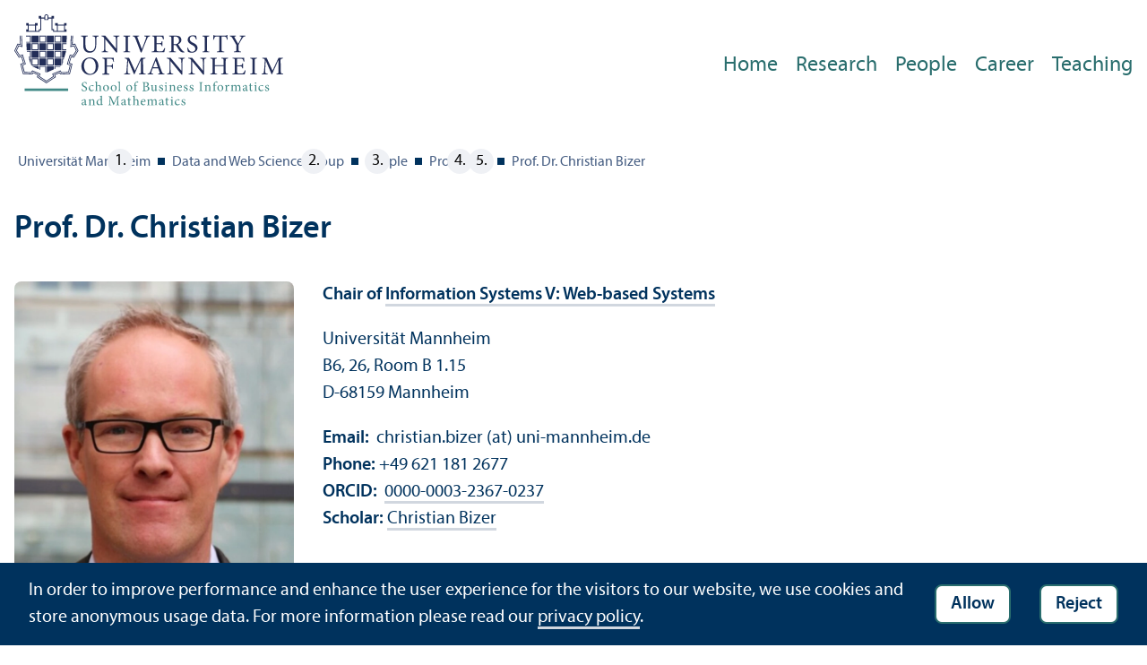

--- FILE ---
content_type: text/html; charset=utf-8
request_url: https://www.uni-mannheim.de/dws/people/professors/prof-dr-christian-bizer/
body_size: 19517
content:
<!DOCTYPE html>
<html class="no-js" lang="en">
<head>

<meta charset="utf-8">




<title>Prof. Dr. Christian Bizer | Universität Mannheim</title>
<meta name="generator" content="TYPO3 CMS">
<meta name="twitter:card" content="summary">
<meta name="revisit-after" content="10 days"><link rel="stylesheet" href="/_assets/0d2467a9341feb56f1391713948cebd4/CSS/publist.1751983193.css" media="all"><link rel="stylesheet" href="/typo3temp/assets/css/910e5c7c99e88a767b79802168e75ba6.1768569321.css" media="all"><link rel="stylesheet" href="/_assets/f038457a108ded7ca0b077b63bfae195/Css/Main.min.1763116823.css" media="all"><link rel="stylesheet" href="/_assets/57a23904394be66b23e1207477f1abce/Icons/sprite.1768569004.css" media="all"><link rel="stylesheet" href="/_assets/57a23904394be66b23e1207477f1abce/Vendor/maplibre-gl/css/maplibre-gl.1753278859.css" media="all"><link rel="stylesheet" href="/_assets/57a23904394be66b23e1207477f1abce/Css/app_new.1768568921.css" media="all"><link rel="stylesheet" href="/_assets/57a23904394be66b23e1207477f1abce/Css/print.1768568941.css" media="print"><link rel="stylesheet" href="/_assets/57a23904394be66b23e1207477f1abce/Css/wim.1768568945.css" media="all"><meta property="og:url" content="https://www.uni-mannheim.de/dws/people/professors/prof-dr-christian-bizer/"><meta property="og:site_name" content=""><meta property="og:title" content="Prof. Dr. Christian Bizer"><meta property="og:description" content=""><meta property="og:type" content="website">      <meta http-equiv="X-UA-Compatible" content="IE=edge">
      <meta name="viewport" content="width=device-width, initial-scale=1.0, minimum-scale=1.0"><link rel="icon" type="image/x-icon" href="/typo3conf/ext/uma_site/Resources/Public/Images/Favicons/favicon.ico"><link rel="icon" type="image/png" sizes="16x16" href="/typo3conf/ext/uma_site/Resources/Public/Images/Favicons/favicon-16x16.png"><link rel="icon" type="image/png" sizes="32x32" href="/typo3conf/ext/uma_site/Resources/Public/Images/Favicons/favicon-32x32.png"><link rel="apple-touch-icon" sizes="180x180" href="/typo3conf/ext/uma_site/Resources/Public/Images/Favicons/apple-touch-icon.png?v=2"><link rel="alternate" type="application/rss+xml" title="Aktuelle News der Universität Mannheim" href="https://www.uni-mannheim.de/newsroom/news/rss.xml"><link rel="alternate" type="application/rss+xml" title="Aktuelle Events der Universität Mannheim" href="https://www.uni-mannheim.de/newsroom/events/rss.xml">
<script>
  var _paq = _paq || [];
  var siteIds = [92,143];
  _paq.push(['requireConsent']);
  _paq.push(['trackPageView']);
  _paq.push(['enableLinkTracking']);
</script>


</head>
<body class="uma-main-site new-layout" id="page-7828">


<div class="app outer-wrap">
	<div class="skip-links">
		<a href="#main-navigation" class="skip-link skip-link-autofocus">
			Skip to main navigation
		</a>
		<a href="#page-content" class="skip-link skip-link-autofocus-heading">
			Skip to page content
		</a>
		<a href="#page-footer" class="skip-link skip-link-autofocus">
			Skip to footer
		</a>
	</div>
	
	<div class="inner-wrap">
		<div class="site-container ">
			

<header class="uma-header">

	<div class="main-menu max-width-1440">
		<div class="row align-bottom expanded align-center uma-header-elements">
			
			<div class="column small-8 medium-4">
				<div class="uma-header-left">
					<a href="https://www.wim.uni-mannheim.de/en/" class="logo-link"><img src="/typo3conf/ext/uma_site/Resources/Public/Images/Icons/logo-fakultaet-wim-en.svg" width="462" height="157" alt="Logo of the University of Mannheim"></a>
				</div>
			</div>
			<div class="column small-8 medium-12 uma-header-right">
				
				<div class="metanav-wrapper">
					<div class="metanav-container row align-middle show-for-large">
						
						<div class="language-selector">
							
					 	</div>
					</div>
				</div>
				
				
					




    
    

    
    

    
    

    
        
                
            
    
    

    
    

    
    
        
    

	
<nav id="main-navigation" class="globalnav-container row expanded align-right show-for-large" data-root-page="7451"><ul class="level1"><li data-doktype="1" data-shortcut="0" data-url=""><a href="/dws/home/">Home</a></li><li class="has-subpages" data-doktype="1" data-shortcut="0" data-url=""><a href="/dws/research/">Research</a><ul class="level2 vertical menu accordion-menu" data-accordion-menu data-submenu-toggle="true"><li class="has-subpages" data-doktype="1" data-shortcut="0" data-url=""><a href="/dws/research/focus-groups/"><span>Focus Groups</span></a><ul class="level3 vertical menu nested"><li data-doktype="1" data-shortcut="0" data-url=""><a href="/dws/research/focus-groups/web-based-systems-prof-bizer/"><span>Web-based Systems (Prof. Bizer)</span></a></li><li data-doktype="1" data-shortcut="0" data-url=""><a href="/dws/research/focus-groups/data-analytics-prof-gemulla/"><span>Data Analytics (Prof. Gemulla)</span></a></li><li data-doktype="1" data-shortcut="0" data-url=""><a href="/dws/research/focus-groups/web-data-mining-prof-paulheim/"><span>Web Data Mining (Prof. Paulheim)</span></a></li><li data-doktype="1" data-shortcut="0" data-url=""><a href="/dws/research/focus-groups/natural-language-processing-and-information-retrieval-prof-ponzetto/"><span>Natural Language Processing and Information Retrieval (Prof. Ponzetto)</span></a></li><li class="has-subpages" data-doktype="1" data-shortcut="0" data-url=""><a href="/dws/research/focus-groups/artificial-intelligence-prof-stuckenschmidt/"><span>Artificial Intelligence (Prof. Stuckenschmidt)</span></a><ul class="level4 vertical menu nested"><li data-doktype="1" data-shortcut="0" data-url=""><a href="/dws/research/focus-groups/artificial-intelligence-prof-stuckenschmidt/master-thesis-topics-in-artificial-intelligence/"><span>Master Thesis Topics in Artificial Intelligence</span></a></li></ul></li><li data-doktype="1" data-shortcut="0" data-url=""><a href="/dws/research/focus-groups/process-analytics-prof-van-der-aa/"><span>Process Analytics (Prof. Van der Aa)</span></a></li><li class="has-subpages" data-doktype="1" data-shortcut="0" data-url=""><a href="/dws/research/focus-groups/computer-vision-machine-learning-prof-dr-ing-margret-keuper/"><span>Computer Vision & Machine Learning (Prof. Dr.-Ing. Margret Keuper)</span></a><ul class="level4 vertical menu nested"><li data-doktype="1" data-shortcut="0" data-url=""><a href="/dws/research/focus-groups/computer-vision-machine-learning-prof-dr-ing-margret-keuper/teaching-cvml/"><span>Teaching CVML</span></a></li><li data-doktype="1" data-shortcut="0" data-url=""><a href="/dws/research/focus-groups/computer-vision-machine-learning-prof-dr-ing-margret-keuper/people-cvml/"><span>People CVML</span></a></li><li data-doktype="1" data-shortcut="0" data-url=""><a href="/dws/research/focus-groups/computer-vision-machine-learning-prof-dr-ing-margret-keuper/publications/"><span>Publications</span></a></li><li data-doktype="1" data-shortcut="0" data-url=""><a href="/dws/research/focus-groups/computer-vision-machine-learning-prof-dr-ing-margret-keuper/projects/"><span>Projects</span></a></li></ul></li></ul></li><li class="has-subpages" data-doktype="1" data-shortcut="0" data-url=""><a href="/dws/research/projects/"><span>Projects</span></a><ul class="level3 vertical menu nested"><li class="has-subpages" data-doktype="1" data-shortcut="0" data-url=""><a href="/dws/research/projects/machine-learning/"><span>Machine Learning</span></a><ul class="level4 vertical menu nested"><li class="has-subpages" data-doktype="1" data-shortcut="0" data-url=""><a href="/dws/research/projects/machine-learning/l2s/"><span>l2s</span></a><ul class="level5 vertical menu nested"><li data-doktype="1" data-shortcut="0" data-url=""><a href="/dws/research/projects/machine-learning/l2s/neurips2025/"><span>NeurIPS2025</span></a></li></ul></li><li class="has-subpages" data-doktype="1" data-shortcut="0" data-url=""><a href="/dws/research/projects/machine-learning/trackopt/"><span>TrackOpt</span></a><ul class="level5 vertical menu nested"><li data-doktype="1" data-shortcut="0" data-url=""><a href="/dws/research/projects/machine-learning/trackopt/trackopt-projectpage/"><span>TrackOpt – ProjectPage</span></a></li></ul></li><li data-doktype="1" data-shortcut="0" data-url=""><a href="/dws/research/projects/machine-learning/learning-to-sense/"><span>Learning to Sense</span></a></li><li data-doktype="1" data-shortcut="0" data-url=""><a href="/dws/research/projects/machine-learning/climatevisions/"><span>ClimateVisions</span></a></li><li data-doktype="1" data-shortcut="0" data-url=""><a href="/dws/research/projects/machine-learning/cospgd/"><span>CosPGD</span></a></li><li data-doktype="1" data-shortcut="0" data-url=""><a href="/dws/research/projects/machine-learning/context-matters/"><span>Context Matters</span></a></li></ul></li><li data-doktype="1" data-shortcut="0" data-url=""><a href="/dws/research/projects/current-projects/"><span>Current Projects</span></a></li><li data-doktype="1" data-shortcut="0" data-url=""><a href="/dws/research/projects/completed-projects/"><span>Completed Projects</span></a></li></ul></li><li data-doktype="1" data-shortcut="0" data-url=""><a href="/dws/research/resources/"><span>Resources</span></a></li></ul></li><li class="has-subpages" data-doktype="1" data-shortcut="0" data-url=""><a href="/dws/people/">People</a><ul class="level2 vertical menu accordion-menu" data-accordion-menu data-submenu-toggle="true"><li class="has-subpages" data-doktype="1" data-shortcut="0" data-url=""><a href="/dws/people/professors/"><span>Professors</span></a><ul class="level3 vertical menu nested"><li data-doktype="1" data-shortcut="0" data-url=""><a href="/dws/people/professors/prof-dr-christian-bizer/"><span>Prof. Dr. Christian Bizer</span></a></li><li data-doktype="1" data-shortcut="0" data-url=""><a href="/dws/people/professors/prof-dr-rainer-gemulla/"><span>Prof. Dr. Rainer Gemulla</span></a></li><li data-doktype="1" data-shortcut="0" data-url=""><a href="/dws/people/professors/prof-dr-ing-margret-keuper/"><span>Prof. Dr.-Ing. Margret Keuper</span></a></li><li data-doktype="1" data-shortcut="0" data-url=""><a href="/dws/people/professors/prof-dr-heiko-paulheim/"><span>Prof. Dr. Heiko Paulheim</span></a></li><li data-doktype="1" data-shortcut="0" data-url=""><a href="/dws/people/professors/prof-dr-simone-paolo-ponzetto/"><span>Prof. Dr. Simone Paolo Ponzetto</span></a></li><li data-doktype="1" data-shortcut="0" data-url=""><a href="/dws/people/professors/prof-dr-heiner-stuckenschmidt/"><span>Prof. Dr. Heiner Stuckenschmidt</span></a></li><li data-doktype="1" data-shortcut="0" data-url=""><a href="/dws/people/professors/prof-dr-philipp-kellmeyer/"><span>Prof. Dr. Philipp Kellmeyer</span></a></li><li data-doktype="1" data-shortcut="0" data-url=""><a href="/dws/people/professors/dr-sven-hertling/"><span>Dr. Sven Hertling</span></a></li><li data-doktype="1" data-shortcut="0" data-url=""><a href="/dws/people/professors/prof-dr-daniel-schuster/"><span>Prof. Dr. Daniel Schuster</span></a></li></ul></li><li class="has-subpages" data-doktype="1" data-shortcut="0" data-url=""><a href="/dws/people/researchers/"><span>Researchers</span></a><ul class="level3 vertical menu nested"><li class="has-subpages" data-doktype="1" data-shortcut="0" data-url=""><a href="/dws/people/researchers/postdoctoral-research-fellows/"><span>Postdoctoral Research Fellows</span></a><ul class="level4 vertical menu nested"><li data-doktype="1" data-shortcut="0" data-url=""><a href="/dws/people/researchers/postdoctoral-research-fellows/dr-juan-cano-de-benito/"><span>Dr. Juan Cano de Benito</span></a></li><li data-doktype="1" data-shortcut="0" data-url=""><a href="/dws/people/researchers/postdoctoral-research-fellows/dr-ralph-peeters/"><span>Dr. Ralph Peeters</span></a></li><li data-doktype="1" data-shortcut="0" data-url=""><a href="/dws/people/researchers/postdoctoral-research-fellows/daniel-ruffinelli/"><span>Daniel Ruffinelli</span></a></li><li data-doktype="1" data-shortcut="0" data-url=""><a href="/dws/people/researchers/postdoctoral-research-fellows/dr-ines-rehbein/"><span>Dr. Ines Rehbein</span></a></li><li data-doktype="1" data-shortcut="0" data-url=""><a href="/dws/people/researchers/postdoctoral-research-fellows/dr-christian-meilicke/"><span>Dr. Christian Meilicke</span></a></li><li data-doktype="1" data-shortcut="0" data-url=""><a href="/dws/people/researchers/postdoctoral-research-fellows/rita-torres-de-sousa/"><span>Rita Torres de Sousa</span></a></li></ul></li><li class="has-subpages" data-doktype="1" data-shortcut="0" data-url=""><a href="/dws/people/researchers/phd-students/"><span>PhD Students</span></a><ul class="level4 vertical menu nested"><li data-doktype="1" data-shortcut="0" data-url=""><a href="/dws/people/researchers/phd-students/tejaswini-medi/"><span>Tejaswini Medi</span></a></li><li data-doktype="1" data-shortcut="0" data-url=""><a href="/dws/people/researchers/phd-students/aaron-steiner/"><span>Aaron Steiner</span></a></li><li data-doktype="1" data-shortcut="0" data-url=""><a href="/dws/people/researchers/phd-students/daniel-kerger/"><span>Daniel Kerger</span></a></li><li data-doktype="1" data-shortcut="0" data-url=""><a href="/dws/people/researchers/phd-students/shashank/"><span>Shashank</span></a></li><li data-doktype="1" data-shortcut="0" data-url=""><a href="/dws/people/researchers/phd-students/katharina-prasse/"><span>Katharina Prasse</span></a></li><li data-doktype="1" data-shortcut="0" data-url=""><a href="/dws/people/researchers/phd-students/mishal-fatima/"><span>Mishal Fatima</span></a></li><li data-doktype="1" data-shortcut="0" data-url=""><a href="/dws/people/researchers/phd-students/keyvan-amiri-elyasi/"><span>Keyvan Amiri Elyasi</span></a></li><li data-doktype="1" data-shortcut="0" data-url=""><a href="/dws/people/researchers/phd-students/darshit-pandya/"><span>Darshit Pandya</span></a></li><li data-doktype="1" data-shortcut="0" data-url=""><a href="/dws/people/researchers/phd-students/alexander-bubak/"><span>Alexander Bubak</span></a></li><li data-doktype="1" data-shortcut="0" data-url=""><a href="/dws/people/researchers/phd-students/patrick-betz/"><span>Patrick Betz</span></a></li><li data-doktype="1" data-shortcut="0" data-url=""><a href="/dws/people/researchers/phd-students/lea-cohausz/"><span>Lea Cohausz</span></a></li><li data-doktype="1" data-shortcut="0" data-url=""><a href="/dws/people/researchers/phd-students/andreea-iana/"><span>Andreea Iana</span></a></li><li data-doktype="1" data-shortcut="0" data-url=""><a href="/dws/people/researchers/phd-students/jakob-kappenberger/"><span>Jakob Kappenberger</span></a></li><li data-doktype="1" data-shortcut="0" data-url=""><a href="/dws/people/researchers/phd-students/christopher-klamm/"><span>Christopher Klamm</span></a></li><li data-doktype="1" data-shortcut="0" data-url=""><a href="/dws/people/researchers/phd-students/julie-naegelen/"><span>Julie Naegelen</span></a></li><li data-doktype="1" data-shortcut="0" data-url=""><a href="/dws/people/researchers/phd-students/keti-korini/"><span>Keti Korini</span></a></li><li data-doktype="1" data-shortcut="0" data-url=""><a href="/dws/people/researchers/phd-students/franz-krause/"><span>Franz Krause</span></a></li><li data-doktype="1" data-shortcut="0" data-url=""><a href="/dws/people/researchers/phd-students/steffen-jung/"><span>Steffen Jung</span></a></li><li data-doktype="1" data-shortcut="0" data-url=""><a href="/dws/people/researchers/phd-students/alexander-kraus/"><span>Alexander Kraus</span></a></li><li data-doktype="1" data-shortcut="0" data-url=""><a href="/dws/people/researchers/phd-students/ricarda-link/"><span>Ricarda Link</span></a></li><li data-doktype="1" data-shortcut="0" data-url=""><a href="/dws/people/researchers/phd-students/ines-reinig/"><span>Ines Reinig</span></a></li><li data-doktype="1" data-shortcut="0" data-url=""><a href="/dws/people/researchers/phd-students/sotaro-takeshita/"><span>Sotaro Takeshita</span></a></li><li class="has-subpages" data-doktype="1" data-shortcut="0" data-url=""><a href="/dws/people/researchers/phd-students/simon-forbat/"><span>Simon Forbat</span></a><ul class="level5 vertical menu nested"><li data-doktype="1" data-shortcut="0" data-url=""><a href="/dws/people/researchers/phd-students/simon-forbat/julia-gastinger/"><span>Julia Gastinger</span></a></li></ul></li></ul></li><li class="has-subpages" data-doktype="1" data-shortcut="0" data-url=""><a href="/dws/people/researchers/affiliated-phd-students/"><span>Affiliated PhD Students</span></a><ul class="level4 vertical menu nested"><li data-doktype="1" data-shortcut="0" data-url=""><a href="/dws/people/researchers/affiliated-phd-students/patrick-mueller/"><span>Patrick Müller</span></a></li></ul></li></ul></li><li data-doktype="1" data-shortcut="0" data-url=""><a href="/dws/people/administration/"><span>Administration</span></a></li><li class="has-subpages" data-doktype="1" data-shortcut="0" data-url=""><a href="/dws/people/alumni/"><span>Alumni</span></a><ul class="level3 vertical menu nested"><li data-doktype="1" data-shortcut="0" data-url=""><a href="/dws/people/alumni/yuxuan-zhou/"><span>Yuxuan Zhou</span></a></li><li data-doktype="1" data-shortcut="0" data-url=""><a href="/dws/people/alumni/alexander-brinkmann/"><span>Alexander Brinkmann</span></a></li><li data-doktype="1" data-shortcut="0" data-url=""><a href="/dws/people/alumni/dr-federico-nanni/"><span>Dr. Federico Nanni</span></a></li><li data-doktype="1" data-shortcut="0" data-url=""><a href="/dws/people/alumni/dr-melisachew-wudage-chekol/"><span>Dr. Melisachew Wudage Chekol</span></a></li><li data-doktype="1" data-shortcut="0" data-url=""><a href="/dws/people/alumni/dr-ioana-hulpus/"><span>Dr. Ioana Hulpus</span></a></li><li data-doktype="1" data-shortcut="0" data-url=""><a href="/dws/people/alumni/samuel-broscheit/"><span>Samuel Broscheit</span></a></li><li data-doktype="1" data-shortcut="0" data-url=""><a href="/dws/people/alumni/dr-chia-chien-hung/"><span>Dr. Chia-Chien Hung</span></a></li><li data-doktype="1" data-shortcut="0" data-url=""><a href="/dws/people/alumni/dr-robert-litschko/"><span>Dr. Robert Litschko</span></a></li><li data-doktype="1" data-shortcut="0" data-url=""><a href="/dws/people/alumni/adrian-rebmann/"><span>Adrian Rebmann</span></a></li><li data-doktype="1" data-shortcut="0" data-url=""><a href="/dws/people/alumni/dr-michael-schlechtinger/"><span>Dr. Michael Schlechtinger</span></a></li><li data-doktype="1" data-shortcut="0" data-url=""><a href="/dws/people/alumni/fabian-david-schmidt/"><span>Fabian David Schmidt</span></a></li><li data-doktype="1" data-shortcut="0" data-url=""><a href="/dws/people/alumni/dr-adrian-kochsiek/"><span>Dr. Adrian Kochsiek</span></a></li><li data-doktype="1" data-shortcut="0" data-url=""><a href="/dws/people/alumni/dr-nicolas-heist/"><span>Dr. Nicolas Heist</span></a></li><li data-doktype="1" data-shortcut="0" data-url=""><a href="/dws/people/alumni/prof-dr-paul-swoboda/"><span>Prof. Dr. Paul Swoboda</span></a></li><li data-doktype="1" data-shortcut="0" data-url=""><a href="/dws/people/alumni/dr-pedro-ortiz-suarez/"><span>Dr. Pedro Ortiz Suarez</span></a></li><li data-doktype="1" data-shortcut="0" data-url=""><a href="/dws/people/alumni/dr-sarah-alturki/"><span>Dr. Sarah Alturki</span></a></li><li data-doktype="1" data-shortcut="0" data-url=""><a href="/dws/people/alumni/dr-jovita-lukasik/"><span>Dr. Jovita Lukasik</span></a></li><li data-doktype="1" data-shortcut="0" data-url=""><a href="/dws/people/alumni/dr-amirhossein-kardoost/"><span>Dr. Amirhossein Kardoost</span></a></li><li data-doktype="1" data-shortcut="0" data-url=""><a href="/dws/people/alumni/kiril-gashteovski/"><span>Kiril Gashteovski</span></a></li><li data-doktype="1" data-shortcut="0" data-url=""><a href="/dws/people/alumni/prof-dr-goran-glavas/"><span>Prof. Dr. Goran Glavaš</span></a></li><li data-doktype="1" data-shortcut="0" data-url=""><a href="/dws/people/alumni/dr-anna-primpeli/"><span>Dr. Anna Primpeli</span></a></li><li data-doktype="1" data-shortcut="0" data-url=""><a href="/dws/people/alumni/dr-anne-lauscher/"><span>Dr. Anne Lauscher</span></a></li><li data-doktype="1" data-shortcut="0" data-url=""><a href="/dws/people/alumni/dr-taha-alhersh/"><span>Dr. Taha Alhersh</span></a></li><li data-doktype="1" data-shortcut="0" data-url=""><a href="/dws/people/alumni/dr-jakob-huber/"><span>Dr. Jakob Huber</span></a></li><li data-doktype="1" data-shortcut="0" data-url=""><a href="/dws/people/alumni/dr-jonathan-kobbe/"><span>Dr. Jonathan Kobbe</span></a></li><li data-doktype="1" data-shortcut="0" data-url=""><a href="/dws/people/alumni/dr-timo-sztyler/"><span>Dr. Timo Sztyler</span></a></li><li data-doktype="1" data-shortcut="0" data-url=""><a href="/dws/people/alumni/dr-dmitry-ustalov/"><span>Dr. Dmitry Ustalov</span></a></li><li data-doktype="1" data-shortcut="0" data-url=""><a href="/dws/people/alumni/dr-oliver-lehmberg/"><span>Dr. Oliver Lehmberg</span></a></li><li data-doktype="1" data-shortcut="0" data-url=""><a href="/dws/people/alumni/dr-yaser-oulabi/"><span>Dr. Yaser Oulabi</span></a></li><li data-doktype="1" data-shortcut="0" data-url=""><a href="/dws/people/alumni/alexander-diete/"><span>Alexander Diete</span></a></li><li data-doktype="1" data-shortcut="0" data-url=""><a href="/dws/people/alumni/dr-kilian-theil/"><span>Dr. Kilian Theil</span></a></li></ul></li></ul></li><li data-doktype="1" data-shortcut="0" data-url=""><a href="/dws/career/">Career</a></li><li class="has-subpages" data-doktype="1" data-shortcut="0" data-url=""><a href="/dws/teaching/">Teaching</a><ul class="level2 vertical menu accordion-menu" data-accordion-menu data-submenu-toggle="true"><li data-doktype="1" data-shortcut="0" data-url=""><a href="/dws/teaching/large-computations/"><span>Large Computations</span></a></li><li data-doktype="1" data-shortcut="0" data-url=""><a href="/dws/teaching/lecture-videos/"><span>Lecture Videos</span></a></li><li data-doktype="1" data-shortcut="0" data-url=""><a href="/dws/teaching/thesis-guidelines/"><span>Thesis Guidelines</span></a></li><li class="has-subpages" data-doktype="1" data-shortcut="0" data-url=""><a href="/dws/teaching/course-details/"><span>Course Details</span></a><ul class="level3 vertical menu nested"><li class="has-subpages" data-doktype="1" data-shortcut="0" data-url=""><a href="/dws/teaching/course-details/courses-for-master-candidates/"><span>Courses for Master Candidates</span></a><ul class="level4 vertical menu nested"><li data-doktype="1" data-shortcut="0" data-url=""><a href="/dws/teaching/course-details/courses-for-master-candidates/ie-500-data-mining/"><span>IE 500 Data Mining</span></a></li><li data-doktype="1" data-shortcut="0" data-url=""><a href="/dws/teaching/course-details/courses-for-master-candidates/ie-560-foundations-of-artificial-intelligence-reasoning-and-decision-making/"><span>IE 560 Foundations of Artificial Intelligence – Reasoning and Decision Making</span></a></li><li data-doktype="1" data-shortcut="0" data-url=""><a href="/dws/teaching/course-details/courses-for-master-candidates/ds-203-responsible-ai/"><span>DS 203: Responsible AI</span></a></li><li data-doktype="1" data-shortcut="0" data-url=""><a href="/dws/teaching/course-details/courses-for-master-candidates/ie-650-knowledge-graphs/"><span>IE 650 Knowledge Graphs</span></a></li><li data-doktype="1" data-shortcut="0" data-url=""><a href="/dws/teaching/course-details/courses-for-master-candidates/ie-661-text-analytics/"><span>IE 661 Text Analytics</span></a></li><li data-doktype="1" data-shortcut="0" data-url=""><a href="/dws/teaching/course-details/courses-for-master-candidates/ie-663-information-retrieval-and-web-search/"><span>IE 663 Information Retrieval and Web Search</span></a></li><li data-doktype="1" data-shortcut="0" data-url=""><a href="/dws/teaching/course-details/courses-for-master-candidates/ie-670-web-data-integration/"><span>IE 670 Web Data Integration</span></a></li><li data-doktype="1" data-shortcut="0" data-url=""><a href="/dws/teaching/course-details/courses-for-master-candidates/ie-671-web-mining/"><span>IE 671 Web Mining</span></a></li><li data-doktype="1" data-shortcut="0" data-url=""><a href="/dws/teaching/course-details/courses-for-master-candidates/ie-675b-machine-learning/"><span>IE 675b Machine Learning</span></a></li><li data-doktype="1" data-shortcut="0" data-url=""><a href="/dws/teaching/course-details/courses-for-master-candidates/ie-678-deep-learning/"><span>IE 678 Deep Learning</span></a></li><li data-doktype="1" data-shortcut="0" data-url=""><a href="/dws/teaching/course-details/courses-for-master-candidates/ie-686-large-language-models-and-agents/"><span>IE 686 Large Language Models and Agents</span></a></li><li data-doktype="1" data-shortcut="0" data-url=""><a href="/dws/teaching/course-details/courses-for-master-candidates/ie-695-reinforcement-learning/"><span>IE 695 Reinforcement Learning</span></a></li><li data-doktype="1" data-shortcut="0" data-url=""><a href="/dws/teaching/course-details/courses-for-master-candidates/ie-696-advanced-methods-in-text-analytics/"><span>IE 696 Advanced Methods in Text Analytics</span></a></li><li data-doktype="1" data-shortcut="0" data-url=""><a href="/dws/teaching/course-details/courses-for-master-candidates/ie-692-advanced-process-mining/"><span>IE 692 Advanced Process Mining</span></a></li><li data-doktype="1" data-shortcut="0" data-url=""><a href="/dws/teaching/course-details/courses-for-master-candidates/ie-694-industrial-applications-of-artificial-intelligence/"><span>IE 694 Industrial Applications of Artificial Intelligence</span></a></li><li data-doktype="1" data-shortcut="0" data-url=""><a href="/dws/teaching/course-details/courses-for-master-candidates/cs-560-large-scale-data-management/"><span>CS 560 Large-Scale Data Management</span></a></li><li data-doktype="1" data-shortcut="0" data-url=""><a href="/dws/teaching/course-details/courses-for-master-candidates/cs-460-databases-for-data-scientists/"><span>CS 460 Databases for Data Scientists</span></a></li><li data-doktype="1" data-shortcut="0" data-url=""><a href="/dws/teaching/course-details/courses-for-master-candidates/cs-646-higher-level-computer-vision/"><span>CS 646 Higher Level Computer Vision</span></a></li><li data-doktype="1" data-shortcut="0" data-url=""><a href="/dws/teaching/course-details/courses-for-master-candidates/cs-668-generative-computer-vision-models/"><span>CS 668 Generative Computer vision Models</span></a></li><li data-doktype="1" data-shortcut="0" data-url=""><a href="/dws/teaching/course-details/courses-for-master-candidates/cs-647-image-processing/"><span>CS 647 Image Processing</span></a></li><li data-doktype="1" data-shortcut="0" data-url=""><a href="/dws/teaching/course-details/courses-for-master-candidates/cs-704-artificial-intelligence-seminar/"><span>CS 704 Artificial Intelligence Seminar</span></a></li><li data-doktype="1" data-shortcut="0" data-url=""><a href="/dws/teaching/course-details/courses-for-master-candidates/cs-704-social-simulation-seminar/"><span>CS 704 Social Simulation Seminar</span></a></li><li data-doktype="1" data-shortcut="0" data-url=""><a href="/dws/teaching/course-details/courses-for-master-candidates/cs-704-traffic-forecasting-with-neural-networks-seminar/"><span>CS 704 Traffic Forecasting with Neural Networks Seminar</span></a></li><li data-doktype="1" data-shortcut="0" data-url=""><a href="/dws/teaching/course-details/courses-for-master-candidates/sm445-cs-707-seminar-machine-learning-on-structured-data-fss2026-1/"><span>SM445/<wbr />CS 707: Seminar “Machine Learning on Structured Data” (FSS2026)</span></a></li><li data-doktype="1" data-shortcut="0" data-url=""><a href="/dws/teaching/course-details/courses-for-master-candidates/cs-709-text-analytics-seminar/"><span>CS 709 Text Analytics Seminar</span></a></li><li data-doktype="1" data-shortcut="0" data-url=""><a href="/dws/teaching/course-details/courses-for-master-candidates/cs-710-seminar-on-knowledge-graphs-and-large-language-models/"><span>CS 710 Seminar on Knowledge Graphs and Large Language Models</span></a></li><li data-doktype="1" data-shortcut="0" data-url=""><a href="/dws/teaching/course-details/courses-for-master-candidates/cs-715-seminar-on-solving-complex-tasks-using-large-language-models/"><span>CS 715: Seminar on Solving Complex Tasks using Large Language Models</span></a></li><li data-doktype="1" data-shortcut="0" data-url=""><a href="/dws/teaching/course-details/courses-for-master-candidates/cs-717-seminar-on-computer-vision/"><span>CS 717: Seminar on Computer Vision</span></a></li><li data-doktype="1" data-shortcut="0" data-url=""><a href="/dws/teaching/course-details/courses-for-master-candidates/sm-459-seminar-on-computer-vision/"><span>SM 459: Seminar on Computer Vision</span></a></li><li data-doktype="1" data-shortcut="0" data-url=""><a href="/dws/teaching/course-details/courses-for-master-candidates/cs-718-ai-and-data-science-in-fiction-and-society/"><span>CS 718 AI and Data Science in Fiction and Society</span></a></li><li data-doktype="1" data-shortcut="0" data-url=""><a href="/dws/teaching/course-details/courses-for-master-candidates/cs-719-process-analysis-seminar/"><span>CS 719 Process Analysis Seminar</span></a></li><li data-doktype="1" data-shortcut="0" data-url=""><a href="/dws/teaching/course-details/courses-for-master-candidates/data-analytics-team-project-your-project-your-team/"><span>Data Analytics Team Project – Your Project, Your Team</span></a></li><li data-doktype="1" data-shortcut="0" data-url=""><a href="/dws/teaching/course-details/courses-for-master-candidates/colloquium/"><span>Colloquium</span></a></li><li data-doktype="1" data-shortcut="0" data-url=""><a href="/dws/teaching/course-details/courses-for-master-candidates/team-projects/"><span>Team Projects</span></a></li><li data-doktype="1" data-shortcut="0" data-url=""><a href="/dws/teaching/course-details/courses-for-master-candidates/cs-717-seminar-on-causality-and-neurosymbolic-learning/"><span>CS 717: Seminar on Causality and Neurosymbolic Learning</span></a></li><li class="has-subpages" data-doktype="1" data-shortcut="0" data-url=""><a href="/dws/teaching/course-details/courses-for-master-candidates/course-archive/"><span>Course Archive</span></a><ul class="level5 vertical menu nested"><li data-doktype="1" data-shortcut="0" data-url=""><a href="/dws/teaching/course-details/courses-for-master-candidates/course-archive/sm445-cs-707-seminar-machine-learning-at-scale-hws-2025/"><span>SM445/<wbr />CS 707: Seminar “Machine Learning at Scale” (HWS 2025)</span></a></li><li data-doktype="1" data-shortcut="0" data-url=""><a href="/dws/teaching/course-details/courses-for-master-candidates/course-archive/data-analytics-team-project-your-project-your-team/"><span>Data Analytics Team Project – Your Project, Your Team</span></a></li><li data-doktype="1" data-shortcut="0" data-url=""><a href="/dws/teaching/course-details/courses-for-master-candidates/course-archive/sm-445-cs-707-data-and-web-science-seminar/"><span>SM 445/<wbr />CS 707 Data and Web Science Seminar</span></a></li></ul></li></ul></li><li class="has-subpages" data-doktype="1" data-shortcut="0" data-url=""><a href="/dws/teaching/course-details/courses-for-bachelor-candidates/"><span>Courses for Bachelor Candidates</span></a><ul class="level4 vertical menu nested"><li data-doktype="1" data-shortcut="0" data-url=""><a href="/dws/teaching/course-details/courses-for-bachelor-candidates/wirtschaftsinformatik-iv-datengetriebene-analytics/"><span>Wirtschaftsinformatik IV: Datengetriebene Analytics</span></a></li><li data-doktype="1" data-shortcut="0" data-url=""><a href="/dws/teaching/course-details/courses-for-bachelor-candidates/cs-303-praktische-informatik-ii/"><span>CS 303 Praktische Informatik II</span></a></li><li data-doktype="1" data-shortcut="0" data-url=""><a href="/dws/teaching/course-details/courses-for-bachelor-candidates/sm-445-data-and-web-science-seminar/"><span>SM 445 Data and Web Science Seminar</span></a></li><li data-doktype="1" data-shortcut="0" data-url=""><a href="/dws/teaching/course-details/courses-for-bachelor-candidates/sm-445-data-and-web-science-seminar-1/"><span>SM 451 Seminar Ethical AI</span></a></li><li data-doktype="1" data-shortcut="0" data-url=""><a href="/dws/teaching/course-details/courses-for-bachelor-candidates/wirtschaftsinformatik-ii-iv/"><span>Wirtschaftsinformatik II/<wbr />IV</span></a></li><li data-doktype="1" data-shortcut="0" data-url=""><a href="/dws/teaching/course-details/courses-for-bachelor-candidates/kuenstliche-intelligenz/"><span>Künstliche Intelligenz</span></a></li><li data-doktype="1" data-shortcut="0" data-url=""><a href="/dws/teaching/course-details/courses-for-bachelor-candidates/wirtschaftsinformatik-fuer-wirtschaftspaedagogen-und-bakuwis/"><span>Wirtschaftsinformatik für Wirtschaftspädagogen und BaKuWis</span></a></li><li data-doktype="1" data-shortcut="0" data-url=""><a href="/dws/teaching/course-details/courses-for-bachelor-candidates/wirtschaftsinformatik-fuer-bakuwis/"><span>Wirtschaftsinformatik für BaKuWis</span></a></li><li data-doktype="1" data-shortcut="0" data-url=""><a href="/dws/teaching/course-details/courses-for-bachelor-candidates/ki-seminar/"><span>KI Seminar</span></a></li><li class="has-subpages" data-doktype="1" data-shortcut="0" data-url=""><a href="/dws/teaching/course-details/courses-for-bachelor-candidates/course-archive/"><span>Course Archive</span></a><ul class="level5 vertical menu nested"><li data-doktype="1" data-shortcut="0" data-url=""><a href="/dws/teaching/course-details/courses-for-bachelor-candidates/course-archive/fss-2025/"><span>FSS 2025</span></a></li><li data-doktype="1" data-shortcut="0" data-url=""><a href="/dws/teaching/course-details/courses-for-bachelor-candidates/course-archive/hws-2024/"><span>HWS 2024</span></a></li><li data-doktype="1" data-shortcut="0" data-url=""><a href="/dws/teaching/course-details/courses-for-bachelor-candidates/course-archive/fss-2024/"><span>FSS 2024</span></a></li><li data-doktype="1" data-shortcut="0" data-url=""><a href="/dws/teaching/course-details/courses-for-bachelor-candidates/course-archive/hws-2023/"><span>HWS 2023</span></a></li><li data-doktype="1" data-shortcut="0" data-url=""><a href="/dws/teaching/course-details/courses-for-bachelor-candidates/course-archive/fss-2023/"><span>FSS 2023</span></a></li><li data-doktype="1" data-shortcut="0" data-url=""><a href="/dws/teaching/course-details/courses-for-bachelor-candidates/course-archive/hws-2022/"><span>HWS 2022</span></a></li><li data-doktype="1" data-shortcut="0" data-url=""><a href="/dws/teaching/course-details/courses-for-bachelor-candidates/course-archive/fss-2022/"><span>FSS 2022</span></a></li><li data-doktype="1" data-shortcut="0" data-url=""><a href="/dws/teaching/course-details/courses-for-bachelor-candidates/course-archive/hws-2021/"><span>HWS 2021</span></a></li><li data-doktype="1" data-shortcut="0" data-url=""><a href="/dws/teaching/course-details/courses-for-bachelor-candidates/course-archive/fss-2021/"><span>FSS 2021</span></a></li><li data-doktype="1" data-shortcut="0" data-url=""><a href="/dws/teaching/course-details/courses-for-bachelor-candidates/course-archive/hws-2020/"><span>HWS 2020</span></a></li><li data-doktype="1" data-shortcut="0" data-url=""><a href="/dws/teaching/course-details/courses-for-bachelor-candidates/course-archive/fss-2020/"><span>FSS 2020</span></a></li><li data-doktype="1" data-shortcut="0" data-url=""><a href="/dws/teaching/course-details/courses-for-bachelor-candidates/course-archive/hws-2019/"><span>HWS 2019</span></a></li><li data-doktype="1" data-shortcut="0" data-url=""><a href="/dws/teaching/course-details/courses-for-bachelor-candidates/course-archive/fss-2019/"><span>FSS 2019</span></a></li><li data-doktype="1" data-shortcut="0" data-url=""><a href="/dws/teaching/course-details/courses-for-bachelor-candidates/course-archive/hws-2018/"><span>HWS 2018</span></a></li><li data-doktype="1" data-shortcut="0" data-url=""><a href="/dws/teaching/course-details/courses-for-bachelor-candidates/course-archive/fss-2018/"><span>FSS 2018</span></a></li><li data-doktype="1" data-shortcut="0" data-url=""><a href="/dws/teaching/course-details/courses-for-bachelor-candidates/course-archive/hws-2017/"><span>HWS 2017</span></a></li></ul></li></ul></li><li class="has-subpages" data-doktype="1" data-shortcut="0" data-url=""><a href="/dws/teaching/course-details/courses-for-phd-candidates/"><span>Courses for PhD Candidates</span></a><ul class="level4 vertical menu nested"><li data-doktype="1" data-shortcut="0" data-url=""><a href="/dws/teaching/course-details/courses-for-phd-candidates/colloquium-fss2023/"><span>Colloquium FSS2023</span></a></li><li data-doktype="1" data-shortcut="0" data-url=""><a href="/dws/teaching/course-details/courses-for-phd-candidates/computational-text-analysis/"><span>Computational Text Analysis</span></a></li></ul></li></ul></li></ul></li></ul></nav>



				
				<div class="row align-right align-middle hide-for-large">
					<button class="modal-button hide-for-large" data-open="header-modal">
						<span class="hide">Menu</span>
						<svg class="svg-icon-burger-dims"><use xlink:href="/typo3conf/ext/uma_site/Resources/Public/Icons/sprite.svg#icon-burger"></use></svg>
					</button>
				</div>
				<div class="reveal full" id="header-modal" data-reveal>
					<button class="close-button" data-close aria-label="Close modal" type="button">
						<span aria-hidden="true">×</span>
					</button>
				</div>
			</div>
		</div>
	</div>
</header>

			
			
	
	<main class="uma-global-content align-center no-header-image">
		<div id="c311394" class="shortcut"></div>


		
			<nav class="ce max-width-1440 uma-breadcrumb show-for-medium" aria-label="Breadcrumb">
				





	<ol class="breadcrumbs"><li class="active "><a href="/" title="Universität Mannheim" class="active ">Universität Mannheim</a>
									
							
					
			</li><li class="active"><a href="/dws/" title="Data and Web Science Group" class="active">Data and Web Science Group</a>
									
							
					
			</li><li class="active"><a href="/dws/people/" title="People" class="active">People</a>
									
							
					
			</li><li class="active"><a href="/dws/people/professors/" title="Professors" class="active">Professors</a>
									
							
					
			</li><li class="active current "><a href="/dws/people/professors/prof-dr-christian-bizer/" title="Prof. Dr. Christian Bizer" class="active current " aria-current="page">Prof. Dr. Christian Bizer</a>
									
							
					
			</li></ol>


			</nav>
		
		<!--TYPO3SEARCH_begin-->
		<div id="page-content" class="page-content">
			<div class="ce max-width-1440 content-type-layout- content-type-header" id="c100262"><header><h1 class="">
				Prof. Dr. Christian Bizer
			</h1></header></div>

<div class="ce max-width-1440 margin-half content-type-layout-9 content-type-textmedia" id="c98838"><div class="ce-textpic ce-left ce-intext has-image"><div class="ce-gallery ce-gallery-1-columns ce-gallery-1-images ce-gallery-layout-9 " data-ce-columns="1" data-ce-images="1"><div class="ce-row"><div class="ce-column"><figure class="image"><div class="image-wrapper"><img class="image-embed-item" src="/media/_processed_/e/c/csm_ChristianBizer2019_1d2a33206a.jpg" width="720" height="1080" loading="lazy" alt=""></div></figure></div></div></div><div class="ce-bodytext"><p><strong>Chair of </strong><a href="/dws/research/focus-groups/web-based-systems-prof-bizer/"><strong>Information Systems V: Web-based Systems</strong></a></p><p>Universität Mannheim<br>B6, 26, Room B 1.15<br>D-68159 Mannheim</p><p><strong>Email:</strong>  christian.bizer (at) uni-mannheim.de <br><strong>Phone:</strong> +49 621 181 2677<br><strong>ORCID:</strong>  <a href="https://orcid.org/0000-0003-2367-0237" target="_blank" rel="noreferrer">0000-0003-2367-0237</a> <br><strong>Scholar: </strong><a href="https://scholar.google.com/citations?user=INQwsQkAAAAJ&hl=en" target="_blank" rel="noreferrer">Christian Bizer</a></p></div></div></div>

<div class="ce max-width-1440 margin-half content-type-layout-0 content-type-textmedia" id="c98839"><header><h2 class=" ">
				Research
			</h2></header><div class="ce-textpic ce-left ce-intext has-no-image"><div class="ce-bodytext"><p class="bodytext"><strong>Overview</strong></p><p class="bodytext">Christian Bizer investigates methods for integrating data from large numbers of data sources in the context of the open Web and in corporate data lakes. His research interests include entity matching, schema matching, table annotation, information extraction, and data discovery. The current focus of his work is leveraging large language models and LLM-based agents for data integration tasks. Christian Bizer co-founded the DBpedia project which derives a comprehensive knowledge graph from Wikipedia. He also initialized the WebDataCommons project which monitors the adoption of schema.org, JSON-LD, Microdata, and Microformats on the Web by analyzing large Web crawls. Christian Bizer is a full professor at the University of Mannheim, where he leads the focus group <a href="/dws/research/focus-groups/web-based-systems-prof-bizer/">Web-based Systems</a> within the <a href="/dws/">Data and Web Science Group</a>.</p></div></div></div>

<div class="ce max-width-1440 margin-half content-type-layout- content-type-news_pi1" id="c98864"><div class="news"><header><h2 class=" ">
				News
			</h2></header><!--TYPO3SEARCH_end--><div class="news-list-view news-box news-list-view-template-2" id="news-container-98864"><div class="row-elements"><div class="article articletype-0" data-categories="254,250" itemscope="itemscope" itemtype="http://schema.org/Article"><div class="article-image"><a href="/dws/news/pydi-python-data-integration-framework-version-02-released/"><span class="no-media-element"><img src="/typo3temp/assets/_processed_/8/a/csm_uma-news-dummy-en_2d4e2723d7.png" width="420" height="280" alt=""></span></a></div><div class="article-text"><a href="/dws/news/pydi-python-data-integration-framework-version-02-released/"><div class="news-text-wrap"><div class="title"><span class="news-title">PyDI – Python Data Integration Framework Version 0.2 released</span></div><div class="teaser-text"><div itemprop="description">We are happy to announce the release of Version 0.2 of the PyDI Data Integration Framework. The new release features improved data normalization and translation methods, JSON Schema integration, additional use cases, as well as new tutorials and extended documentation.</div></div></div></a></div></div><div class="article articletype-0" data-categories="254" itemscope="itemscope" itemtype="http://schema.org/Article"><div class="article-image"><a href="/dws/news/comparison-of-agent-interfaces-to-the-web-presented-at-goettingen-ai-developer-meetup/"><div class="news-image"><img loading="lazy" src="/media/_processed_/f/4/csm_goeaid_6517c63db5.png" width="420" height="280" alt=""></div></a></div><div class="article-text"><a href="/dws/news/comparison-of-agent-interfaces-to-the-web-presented-at-goettingen-ai-developer-meetup/"><div class="news-text-wrap"><div class="title"><span class="news-title">Comparison of Agent Interfaces to the Web presented at Göttingen AI Developer Meetup</span></div><div class="teaser-text"><div itemprop="description">Aaron Steiner has presented the results of a series of experiments comparing the effectiveness and efficiency of different interfaces for LLM agents to interact with websites at the Göttingen AI Developer Meetup.</div></div></div></a></div></div><div class="article articletype-0" data-categories="254,250" itemscope="itemscope" itemtype="http://schema.org/Article"><div class="article-image"><a href="/dws/news/paper-on-llm-based-table-annotation-presented-at-adbis-2025/"><div class="news-image"><img loading="lazy" src="/media/_processed_/9/1/csm_ADBIS-2025_d8795b1091.png" width="420" height="280" alt=""></div></a></div><div class="article-text"><a href="/dws/news/paper-on-llm-based-table-annotation-presented-at-adbis-2025/"><div class="news-text-wrap"><div class="title"><span class="news-title">Paper on LLM-based Table Annotation presented at ADBIS 2025</span></div><div class="teaser-text"><div itemprop="description">Keti Korini presented our paper Evaluating Knowledge Generation and Self-refinement Strategies for LLM-Based Column Type Annotation at the 29th European Conference on Advances in Databases and Information Systems in Tampere, Finland.</div></div></div></a></div></div><div class="article articletype-0" data-categories="254,250,251" itemscope="itemscope" itemtype="http://schema.org/Article"><div class="article-image"><a href="/dws/news/alexander-brinkmann-has-successfully-defended-his-phd-thesis/"><div class="news-image"><img loading="lazy" src="/media/_processed_/9/f/csm_PhDDefenseAlexanderBrinkmann_5003fcaf44.jpg" width="420" height="280" alt=""></div></a></div><div class="article-text"><a href="/dws/news/alexander-brinkmann-has-successfully-defended-his-phd-thesis/"><div class="news-text-wrap"><div class="title"><span class="news-title">Alexander Brinkmann has successfully defended his PhD Thesis</span></div><div class="teaser-text"><div itemprop="description">Alexander Brinkmann has successfully defended his PhD thesis titled “Integrating Product Data from the Web using Deep Learning Techniques” today.</div></div></div></a></div></div></div></div><br><div class="button-wrapper"><a class="button" href="/dws/news-archiv/dws-area-web-based-systems/">all news</a></div><!--TYPO3SEARCH_begin--></div></div>

<div class="ce max-width-1440 margin-half content-type-layout-0 content-type-textmedia" id="c98841"><div class="ce-textpic ce-left ce-intext has-no-image"><div class="ce-bodytext"><p class="bodytext"><strong>Open Data Publishing Projects</strong></p><ul><li><a href="http://dbpedia.org/" target="_blank" class="external-link-new-window" rel="noreferrer">DBpedia – Querying Wikipedia like a Database</a></li><li><a href="https://webdatacommons.org/structureddata/schemaorg/" target="_blank" rel="noreferrer">Web Data Commons – Schema.org Dataset Series</a></li><li><a href="http://webdatacommons.org/webtables/" target="_blank" class="external-link-new-window" rel="noreferrer">Web Data Commons – Web Tables Corpus</a></li></ul></div></div></div>

<div class="ce max-width-1440 margin-half content-type-layout-0 content-type-textmedia" id="c98842"><div class="ce-textpic ce-left ce-intext has-no-image"><div class="ce-bodytext"><p><strong>Open Source Software Projects</strong></p><ul><li><a href="https://github.com/wbsg-uni-mannheim/MatchGPT" target="_blank" rel="noreferrer">MatchGPT – Entity Matching using Large Language Models</a></li><li><a href="https://github.com/wbsg-uni-mannheim/ExtractGPT" target="_blank" rel="noreferrer">ExtractGPT – Attribute Value Extraction using Large Language Models</a></li><li><a href="https://wbsg-uni-mannheim.github.io/WebMall/" target="_blank" rel="noreferrer">WebMall – A Multi-Shop Benchmark for Evaluating Web Agents</a></li><li><a href="https://github.com/wbsg-uni-mannheim/PyDI" target="_blank" rel="noreferrer">PyDI – Python Data Integration Framework</a></li><li><a href="https://github.com/wbsg-uni-mannheim" target="_blank" rel="noreferrer">our projects on github</a>, <a href="/dws/people/professors/prof-dr-christian-bizer/christian-bizer-older-activities/#c98894">additional older projects ...</a></li></ul></div></div></div>

<div class="ce max-width-1440 content-type-layout- content-type-gridelements_pi1" id="c98848"><ul class="gridelement accordion" data-accordion data-allow-all-closed="true" data-deep-link="true" data-update-history="true" data-deep-link-smudge-disabled="true" data-deep-link-smudge-delay-disabled="1000"><li class="gridelement accordion-item anchor" data-accordion-item><a href="#c108796" class="accordion-title"><h4 class="header">Invited Talks</h4></a><div class="accordion-content" data-tab-content id="c108796"><div class="ce content-type-layout-0 content-type-textmedia" id="c108795"><div class="ce-textpic ce-left ce-intext has-no-image"><div class="ce-bodytext"><p>This section links to abstracts and slidesets of recent talks. Additional slidesets from older talks are found at <a href="https://de.slideshare.net/bizer?utm_campaign=profiletracking&utm_medium=sssite&utm_source=ssslideview" target="_blank" rel="noreferrer">Slideshare</a>. Some of the talks have been recorded and the videos are found on <a href="http://videolectures.net/christian_bizer/" target="_blank" rel="noreferrer">Videolectures.net</a>.  </p><ul><li>Christian Bizer:  <a href="https://webist.scitevents.org/KeynoteSpeakers.aspx?y=2023#1" target="_blank" rel="noreferrer">GPT4 Versus BERT: Which Foundation Model Is More Suitable for Web Data Integration?</a><strong> </strong>(<a href="https://de.slideshare.net/bizer/gpt4-versus-bert-which-foundation-model-is-better-for-web-data-integration-9712" target="_blank" rel="noreferrer">Slides</a>). Keynote Talk at the 19th International Conference on Web Information Systems and Technologies (WEBIST), Rome, Italy, November 2023.</li><li>Christian Bizer:  <a href="https://www.uni-mannheim.de/media/Einrichtungen/dws/Files_Research/Web-based_Systems/pub/Bizer-TrainingEntityMatchersUsingTheWebAsSupervision-SCADS-AI-SummerSchool-2022.pdf/flipbook" target="_blank">Training Transformer-based Entity Matchers using the Web as Supervision</a><strong> </strong>(<a href="/media/Einrichtungen/dws/Files_Research/Web-based_Systems/pub/Bizer-TrainingEntityMatchersUsingTheWebAsSupervision-SCADS-AI-SummerSchool-2022.pdf">Slides (PDF, 3 MB)</a>). Invited Talk at SCADS.AI Summer School, Leipzig, Germany, July 2022.</li><li>Christian Bizer: <a href="https://ci.mines-stetienne.fr/pfia2022/invites/#Christian_Bizer" target="_blank" rel="noreferrer">Integrating Product Data from the Semantic Web using Deep Learning Techniques</a> (<a href="/media/Einrichtungen/dws/Files_Research/Web-based_Systems/pub/Bizer-IntegratingProductDataFromTheSemanticWeb-ICatPFIA2022.pdf">Slides (PDF, 3 MB)</a>). Invited Talk at Ingénierie des Connaissances @ FIPA2022, Saint-Étienne, France, June 2022.</li><li>Christian Bizer: <a href="/media/Einrichtungen/dws/Files_Research/Web-based_Systems/pub/Bizer-DataIntegrationUsingDeepLearningTechniques-SAP-InspirationSession-2022.pdf">Data Integration using Deep Learning Techniques (PDF, 3 MB)</a>. Invited Talk at SAP Inspiration Sessions, online, May 2022.</li><li>Christian Bizer: <a href="http://jist2019.openkg.cn/index.php/keynotes/" target="_blank" rel="noreferrer">Completing Knowledge Graphs using Data from the Open Web</a> (<a href="https://www.slideshare.net/bizer/jist2019-keynote-completing-knowledge-graphs-using-data-from-the-open-web" target="_blank" rel="noreferrer">Slides</a>). Keynote talk at 9th Joint International Semantic Technology Conference (JIST 2019), Hangzhou, China, November 2019.</li><li>Christian Bizer: <a href="http://2019.ldk-conf.org/invited-speakers/#Bizer" target="_blank" rel="noreferrer">Schema.org Annotations and Web Tables: Underexploited Semantic Nuggets on the Web?</a>  (<a href="https://de.slideshare.net/bizer/schemaorg-annotations-and-web-tables-underexploited-semantic-nuggets-on-the-web" target="_blank" rel="noreferrer">Slides</a>). Keynote talk at 2nd Language, Data, Knowledge (LDK 2019), Leipzig, Germany, May 2019.</li><li>Christian Bizer: <a href="/media/Einrichtungen/dws/Files_Research/Web-based_Systems/pub/Bizer-ExploitingSemanticsWhereWeFindThem-VU-Amsterdam-2018.pdf" target="_self">Exploiting Semantics Where We Find Them – A Bottom-up Approach to the Semantic Web (PDF, 2 MB)</a>. Seminar on Contemporary Challenges in Linked Data Research and Practice.<em> </em>Vrije Universiteit Amsterdam, Netherlands, June 2018.</li><li>Christian Bizer: <a href="http://iswc2016.semanticweb.org/pages/program/keynote-bizer.html" target="_blank" rel="noreferrer">Is the Semantic Web what we Expected? Deployment Patterns and Data-driven Challenges</a> (<a href="https://de.slideshare.net/bizer/is-the-semantic-web-what-we-expected-adoption-patterns-and-contentdriven-challenges-iswc-2016-keynote" target="_blank" rel="noreferrer">Slides</a>, <a href="http://videolectures.net/iswc2016_bizer_adoption_patterns" target="_blank" rel="noreferrer">Video</a>). Keynote talk at 15th International Semantic Web Conference (ISWC 2016), Kobe, Japan, October 2016.</li><li>Christian Bizer: <a href="/media/Einrichtungen/dws/Files_Research/Web-based_Systems/pub/Bizer-ExploringTheApplicationPotentialOfWebTables-LWDA2016-Abstract.pdf" target="_self">Exploring the Application Potential of Relational Web Tables (PDF, 103 kB)</a> (<a href="/media/Einrichtungen/dws/Files_Research/Web-based_Systems/pub/Bizer-ExploringTheApplicationPotentialOfWebTables-LWDA2016-Slides.pdf" target="_self">Slides (PDF, 869 kB)</a>). Invited talk at Lernen. Wissen. Daten. Analysen (LWDA 2016). Potsdam, Germany, September 2016.</li><li>Christian Bizer: <a href="/media/Einrichtungen/dws/Files_Research/Web-based_Systems/pub/Bizer-DataSearchandSearchJoins-Heidelberg2015.pdf" target="_self">Data Search and Search Joins (PDF, 8 MB)</a>. Invited Talk at the Department of Computational Linguistics, Heidelberg University, November 2015.</li><li>Christian Bizer: <a href="http://de.slideshare.net/bizer/bizer-bis2015web-asglobaldataspace" target="_blank" title="Slides of the talk" rel="noreferrer">Evolving the Web into a Global Dataspace, Advances and Applications</a>. Keynote talk at the 18th International Conference on Business Information Systems (BIS2015), Poznań, Poland, June 2015. </li><li>Christian Bizer: <a href="/media/Einrichtungen/dws/Files_Research/Web-based_Systems/pub/Bizer-SchemaOrgTourism.pdf" target="_self">Schema.org Annotations in Webpages – Opportunities & Challenges for the Tourism Industry (PDF, 4 MB)</a>. Invited talk at the TourismFastForward Conference, Mayrhofen, Austria<strong>, </strong>April 2015.</li><li>Oliver Lehmberg, Dominique Ritze, Petar Ristoski, Kai Eckert, Heiko Paulheim and Christian Bizer: <a href="/media/Einrichtungen/dws/Files_Research/Web-based_Systems/pub/Lehmberg-Ritze-Ristoski-Eckert-Paulheim-Bizer-TableExtension-SemanticWebChallenge-ISWC2014-Paper.pdf" target="_blank">Extending Tables with Data from over a Million Websites (PDF, 380 kB)</a> (<a href="/media/Einrichtungen/dws/Files_Research/Web-based_Systems/pub/Lehmberg-Ritze-Ristoski-Eckert-Paulheim-Bizer-TableExtension-SemanticWebChallenge-ISWC2014-Slides.pdf" target="_blank">Slides (PDF, 4 MB)</a>). Semantic Web Challenge 2014, Winner of the Big Data Track, Riva del Garda, Italy, October 2014.</li><li>Robert Meusel, Sebastiano Vigna, Oliver Lehmberg, Christian Bizer: <a href="/media/Einrichtungen/dws/Files_Research/Web-based_Systems/pub/Meusel-etal-GraphStructureOfTheWeb.pdf" target="_blank">Graph Structure in the Web — Revisited (PDF, 279 kB)</a> (<a href="http://de.slideshare.net/bizer/graph-structure-in-the-web-revisited-www2014-web-science-track" target="_blank" rel="noreferrer">Slides</a>). 23rd International World Wide Web Conference (WWW2014), Web Science Track, Seoul, Korea, April 2014.</li><li>Christian Bizer: <a href="http://openproceedings.org/ICDT/2014/invited_paper_3.pdf" target="_blank" rel="noreferrer">Search Joins with the Web (PDF)</a> (<a href="http://de.slideshare.net/bizer/search-joins-with-the-web-icdt2014-invited-lecture" target="_blank" rel="noreferrer">Slides</a>). Invited Lecture at the 17th International Conference on Database Theory (ICDT2014), Athens, Greece, March 2014.</li></ul></div></div></div></div></li><li class="gridelement accordion-item anchor" data-accordion-item><a href="#c98849" class="accordion-title"><h4 class="header">Conference and Workshop Organization</h4></a><div class="accordion-content" data-tab-content id="c98849"><div class="ce content-type-layout-0 content-type-textmedia" id="c98850"><div class="ce-textpic ce-left ce-intext has-no-image"><div class="ce-bodytext"><ul><li><a href="https://ir-ischool-uos.github.io/mwpd/" target="_blank" rel="noreferrer">Mining the Web of HTML-embedded Product Data</a>. Benchmark Competition at <a href="https://iswc2020.semanticweb.org/program/semantic-web-challenges/" target="_blank" rel="noreferrer">ISWC2020</a>. November 2020, Online (Co-Chair)</li><li><a href="https://www.uni-mannheim.de/lwda-2018/" target="_self" class="external-link-new-window">Lernern. Wissen. Daten. Analysen</a> (LWDA 2018), August 2018, Mannheim, Germany (Local Chair)</li><li><a href="http://events.linkeddata.org/ldow2017/" target="_blank" class="external-link-new-window" rel="noreferrer">10th International Workshop on Linked Data on the Web (LDOW 2017)</a>, April 2017, Perth, Australia (Co-Chair)</li><li><a href="http://events.linkeddata.org/ldow2016/" target="_blank" class="external-link-new-window" rel="noreferrer">9th International Workshop on Linked Data on the Web (LDOW 2016)</a>, April 2016, Montreal, Canada (Co-Chair)</li><li><a href="http://events.linkeddata.org/ldow2015/" target="_blank" class="external-link-new-window" rel="noreferrer">8th International Workshop on Linked Data on the Web (LDOW 2015)</a>, May 2015, Florence, Italy (Co-Chair)</li><li><a href="http://events.linkeddata.org/ldow2014/" target="_blank" class="external-link-new-window" rel="noreferrer">7th International Workshop on Linked Data on the Web (LDOW 2014)</a>, April 2014, Seoul, Korea (Co-Chair)</li><li><a href="http://events.linkeddata.org/ldow2013/" target="_blank" class="external-link-new-window" rel="noreferrer">6th International Workshop on Linked Data on the Web (LDOW 2013)</a>, May 2013, Rio de Janeiro, Brazil (Co-Chair)</li><li><a href="http://events.linkeddata.org/ldow2012/" target="_blank" class="external-link-new-window" rel="noreferrer">5th International Workshop on Linked Data on the Web (LDOW 2012)</a>, April 2012, Lyon, France (Co-Chair)</li><li><a href="http://challenge.semanticweb.org/" target="_blank" rel="noreferrer">Semantic Web Challenge</a> at ISWC2011, October 2011, Koblenz, Germany (Co-Chair)</li><li><a href="http://events.linkeddata.org/ldow2011/" target="_blank" rel="noreferrer">4th International Workshop on Linked Data on the Web (LDOW 2011)</a>, March 2011,Hyderabad, India (Co-Chair)</li><li><a href="http://challenge.semanticweb.org/" target="_blank" rel="noreferrer">Semantic Web Challenge</a> at ISWC2010, November 2010, Shanghai, China (Co-Chair)</li><li><a href="http://events.linkeddata.org/ldow2010/" target="_blank" rel="noreferrer">3rd International Workshop on Linked Data on the Web (LDOW 2010)</a>, April 2010, Raleigh, U.S.A. (Co-Chair)</li><li><a href="http://challenge.semanticweb.org/" target="_blank" rel="noreferrer">Semantic Web Challenge</a> at ISWC2009, October 2009, Washington, USA (Co-Chair)</li><li><a href="http://events.linkeddata.org/ldow2009/" target="_blank" title="Workshop Linked Data on the Web" rel="noreferrer">2nd International Workshop on Linked Data on the Web (LDOW 2009)</a>, April 2009, Madrid, Spain (Co-Chair)</li><li><a href="http://iswc2008.semanticweb.org/" target="_blank" rel="noreferrer">7th International Semantic Web Conference</a> (ISWC2008), October 2008, Karlsruhe, Germany (Poster & Demos Co-Chair)</li><li><a href="http://triplify.org/Challenge" target="_blank" title="Triplification Challenge" rel="noreferrer">Triplification Challenge at I-Semantics 2008</a>, September 2008, Graz, Austria (Organizer)</li><li><a href="http://www.eswc2008.org/" target="_blank" title="ESWC2008" rel="noreferrer">5th European Semantic Web Conference</a> (ESWC 2008), June 2008, Tenerife, Spain (Semantic Web Technologies Coordinator)</li><li><a href="https://dws.informatik.uni-mannheim.de/en/people/professors/profdrchristianbizerolderactivities/#c13943" target="_self" class="internal-link">older workshops and conferences ...</a></li></ul></div></div></div></div></li><li class="gridelement accordion-item anchor" data-accordion-item><a href="#c98851" class="accordion-title"><h4 class="header">Editorial Board Memberships of Scientific Journals</h4></a><div class="accordion-content" data-tab-content id="c98851"><div class="ce content-type-layout-0 content-type-textmedia" id="c98852"><div class="ce-textpic ce-left ce-intext has-no-image"><div class="ce-bodytext"><ul><li><a href="https://dl.acm.org/journal/jdiq" target="_blank" class="external-link-new-window" rel="noreferrer">Journal on Data and Information Quality</a></li><li><a href="https://www.sciencedirect.com/journal/journal-of-web-semantics" target="_blank" rel="noreferrer">Journal of Web Semantics</a></li><li><a href="https://drops.dagstuhl.de/entities/journal/TGDK" target="_blank" rel="noreferrer">Transactions on Graph Data and Knowledge</a></li></ul></div></div></div></div></li><li class="gridelement accordion-item anchor" data-accordion-item><a href="#c98853" class="accordion-title"><h4 class="header">Program Committees and Reviewing for Scientific Journals</h4></a><div class="accordion-content" data-tab-content id="c98853"><div class="ce content-type-layout-0 content-type-textmedia" id="c98854"><div class="ce-textpic ce-left ce-intext has-no-image"><div class="ce-bodytext"><ul><li><a href="https://www2026.thewebconf.org/" target="_blank" rel="noreferrer">ACM Web Conference</a> (WWW2026), April 2026, Dubai, United Arab Emirates.</li><li><a href="https://2026.sigmod.org/" target="_blank" rel="noreferrer">ACM SIGMOD</a>  (SIGMOD 2026), May 2026, Bengaluru, India.</li><li><a href="https://iswc2025.semanticweb.org/" target="_blank" rel="noreferrer">24th International Semantic Web Conference</a> (ISWC 2025), Research Track, November 2025, Nara, Japan.</li><li><a href="https://www2025.thewebconf.org/" target="_blank" rel="noreferrer">ACM Web Conference</a> (WWW2025), April 2025, Sydney, Australia.</li><li><a href="http://www.sciencedirect.com/journal/expert-systems-with-applications" target="_blank" rel="noreferrer">Elsevier Expert Systems with Applications</a></li><li><a href="https://www.wsdm-conference.org/2025/" target="_blank" rel="noreferrer">18th ACM International Conference on Web Search and Data Mining</a> (WSDM 2024), March 2025, Hannover, Germany.</li><li><a href="https://iswc2024.semanticweb.org/" target="_blank" rel="noreferrer">23th International Semantic Web Conference</a> (ISWC 2024), Research Track, November 2024, Baltimore, USA.</li><li><a href="https://cikm2024.org/" target="_blank" rel="noreferrer">33rd ACM International Conference on Information and Knowledge Management</a> (CIKM 2024), October 2024, Boise, USA.</li><li><a href="https://www.informatik.uni-wuerzburg.de/ki24/" target="_blank" rel="noreferrer">47th German Conference on Artificial Intelligence</a> (KI 2024), September 2024, Würzburg, Germany.</li><li><a href="https://2024.eswc-conferences.org/" target="_blank" rel="noreferrer">21th Extended Semantic Web Conference</a> (ESWC2024), May 2024, Heraklion, Greece.</li><li><a href="https://www.wsdm-conference.org/2024/" target="_blank" rel="noreferrer">17th ACM International Conference on Web Search and Data Mining</a> (WSDM 2024), March 2024, Mérida, Mexico.</li><li><a href="https://iswc2023.semanticweb.org/" target="_blank" rel="noreferrer">22th International Semantic Web Conference</a> (ISWC 2023), Research Track, November 2023, Athens, Greece.</li><li><a href="https://link.springer.com/journal/10660" target="_blank" rel="noreferrer">Springer Electronic Commerce Research</a></li><li><a href="http://www.sciencedirect.com/journal/information-systems" target="_blank" rel="noreferrer">Elsevier Information Systems Journal</a></li><li><a href="http://www.sciencedirect.com/journal/information-processing-and-management" target="_blank" rel="noreferrer">Elsevier Information Processing and Management Journal</a></li><li><a href="http://www.semantic-web-journal.net/" target="_blank" class="external-link-new-window" rel="noreferrer">Semantic Web Journal</a></li><li><a href="https://www.springer.com/journal/778" target="_blank" rel="noreferrer">VLDB Journal</a></li><li><a href="http://dl.acm.org/journal/tweb" target="_blank" rel="noreferrer">Transactions on the Web</a></li><li><a href="https://2023.eswc-conferences.org/" target="_blank" rel="noreferrer">20th European Semantic Web Conference</a> (ESWC2023), May 2023, Heraklion, Greece.</li><li><a href="https://www2023.thewebconf.org/" target="_blank" rel="noreferrer">ACM Web Conference</a> (WWW2023), April 2023, Austin, Texas, USA.</li><li><a href="https://dl.acm.org/conference/wsdm" target="_blank" rel="noreferrer">16th International Conference on Web Search and Data Mining</a> (WSDM2023), Februar 2023, Singapore, Singapore.</li><li><a href="https://iswc2022.semanticweb.org/" target="_blank" rel="noreferrer">21th International Semantic Web Conference</a> (ISWC 2022), Research Track, October 2022, Hangzhou, China.</li><li><a href="https://www2022.thewebconf.org/" target="_blank" rel="noreferrer">31st Web Conference</a> (WWW2022), April 2022, Lyon, France.</li><li><a href="http://www.journals.elsevier.com/knowledge-based-systems" target="_blank" rel="noreferrer">Elsevier Knowledge-based Systems</a></li><li><a href="https://iswc2021.semanticweb.org/" target="_blank" rel="noreferrer">20th International Semantic Web Conference</a> (ISWC 2021), Research Track, October 2021.</li><li><a href="https://vldb.org/2021/" target="_blank" rel="noreferrer">47th International Conference on Very Large Data Bases</a> (VLDB 2021), August 2021, Copenhagen, Denmark.</li><li><a href="https://www2021.thewebconf.org/" target="_blank" rel="noreferrer">30th Web Conference</a> (WWW2021), April 2021, Ljubljana, Slovenia.</li><li><a href="/dws/people/professors/prof-dr-christian-bizer/christian-bizer-older-activities/">older PC memberships ...</a></li></ul></div></div></div></div></li></ul></div>

<div class="ce max-width-1440 content-type-layout-0 content-type-textmedia" id="c98843"><header><h2 class=" ">
				Publications 
			</h2></header><div class="ce-textpic ce-left ce-intext has-no-image"><div class="ce-bodytext"><p><a href="http://scholar.google.com/citations?user=INQwsQkAAAAJ&hl=en" target="_blank" rel="noreferrer">Google Scholar</a> gives an idea which of my papers are highly cited.  <a href="https://dblp.org/pid/b/ChristianBizer.html" target="_blank" rel="noreferrer">DBLP</a> and <a href="https://www.semanticscholar.org/author/Christian-Bizer/1729154" target="_blank" rel="noreferrer">Semantic Scholar</a> maintain further lists of my publications.</p></div></div></div>

<div class="ce max-width-1440 content-type-layout- content-type-list" id="c98844"><div class="uma-publist"><!-- TYPO3SEARCH_end --><div><div class="uma-publist-yearheader"><h4>2026</h4></div><ul><li>Korini, K. and Bizer, C. (2026). <a target="_blank" href="https://doi.org/10.1007/978-3-032-05281-0_8">Evaluating knowledge generation and self-refinement strategies for LLM-based column type annotation</a>.
		In , Advances in Databases and Information Systems : 29th European Conference, ADBIS 2025 Tampere, Finland, September 23–26, 2025, proceedings (S. 111–127). <em>Lecture Notes in Computer Science</em>,
		Springer: Berlin [u.&nbsp;a.].
</li></ul><div class="uma-publist-yearheader"><h4>2025</h4></div><ul><li>Brinkmann, A. and Bizer, C. (2025). <a target="_blank" href="https://madoc.bib.uni-mannheim.de/70816/1/BTW2025-132.pdf">Self-refinement strategies for LLM-based product attribute value extraction</a>.
		In , Datenbanksysteme für Business, Technologie und Web (BTW 2025) : Workshopband, 03.-07. März 2025, Bamberg, Deutschland (S. 291–304). <em>GI-Edition : Lecture Notes in Informatics. Proceedings</em>,
		Gesellschaft für Informatik (GI): Bonn.
</li><li>Brinkmann, A., Shraga, R. and Bizer, C. (2025). <a target="_blank" href="https://madoc.bib.uni-mannheim.de/68349">ExtractGPT: Exploring the potential of Large Language Models for product attribute value extraction</a>.
		In , Information integration and web intelligence : 26th International Conference, iiWAS 2024, Bratislava, Slovak Republic, December 2–4, 2024, Proceedings. Part I (S. 38–52). <em>Lecture Notes in Computer Science</em>,
		Springer: Berlin [u.&nbsp;a.].
</li><li>Korini, K. and Bizer, C. (2025). <a target="_blank" href="https://doi.org/10.1007/978-3-031-78952-6_6">Column property annotation using large language models</a>.
		In , The Semantic Web: ESWC 2024 Satellite Events : Hersonissos, Crete, Greece, May 26–30, 2024, Proceedings, Part I (S. 61–70). <em>Lecture Notes in Computer Science</em>,
		Springer: Berlin [u.&nbsp;a.].
</li><li>Peeters, R., Steiner, A. and Bizer, C. (2025). <a target="_blank" href="https://madoc.bib.uni-mannheim.de/68185/1/paper-81.pdf">Entity matching using large language models</a>.
		In , Proceedings 28th International Conference on Extending Database Technology (EDBT 2025), Barcelona, Spain, March 25-March 28 (S. 529–541). <em>OpenProceedings</em>,
		OpenProceedings.org: Konstanz.
</li><li>Steiner, A., Peeters, R. and Bizer, C. (2025). <a target="_blank" href="https://doi.org/10.1109/ICDEW67478.2025.00006">Fine-tuning large language models for entity matching</a>.
		In , 2025 IEEE 41st International Conference on Data Engineering Workshops : proceedings, 19–23 May 2025 Hong Kong SAR, China (S. 9–17). <em></em>,
		IEEE Computer Society: Los Alamitos, CA [u.&nbsp;a.].
</li></ul><div class="uma-publist-yearheader"><h4>2024</h4></div><ul><li>Brinkmann, A., Baumann, N. and Bizer, C. (2024). <a target="_blank" href="https://doi.org/10.1007/978-3-031-70626-4_15">Using LLMs for the extraction and normalization of product attribute values</a>.
		In , Advances in databases and information systems : 28th European Conference, ADBIS 2024, Bayonne, France, August 28–31, 2024 ; Proceedings (S. 217–230). <em>Lecture Notes in Computer Science</em>,
		Springer: Berlin [u.&nbsp;a.].
</li><li>Brinkmann, A., Shraga, R. and Bizer, C. (2024). <a target="_blank" href="https://doi.org/10.1007/978-3-031-60626-7_7">SC-block: Supervised contrastive blocking within entity resolution pipelines</a>.
		In , The Semantic Web : 21st International Conference, ESWC 2024, Hersonissos, Crete, Greece, May 26–30, 2024, Proceedings, Part I (S. 121–142). <em>Lecture Notes in Computer Science</em>,
		Springer: Berlin [u.&nbsp;a.].
</li><li>Peeters, R., Brinkmann, A. and Bizer, C. (2024). <a target="_blank" href="https://madoc.bib.uni-mannheim.de/67187/1/3589335.3651441.pdf">The Web Data Commons Schema.org Table Corpora</a>.
		In , WWW '24 companion : companion proceedings of the ACM Web Conference 2024 (S. 1079-1082). <em></em>,
		Association for Computing Machinery: New York, NY, United States.
</li></ul><div class="uma-publist-yearheader"><h4>2023</h4></div><ul><li>Bizer, C. (2023). <a target="_blank" href="https://webist.scitevents.org/KeynoteSpeakers.aspx?y=2023#1">GPT-4 versus BERT: Which foundation model is more suitable for integrating data from the web?</a><span> </span> 
		<em>WEBIST 2023, 19th International Conference on Web Information Systems and Technologies</em>, Roma, Italy.
</li><li>Bizer, C., Heath, T. and Berners-Lee, T. (2023). <a target="_blank" href="https://doi.org/10.1145/3591366.3591378">Linked data – the story so far</a>.
		In  <em>Linking the world’s information: Essays on Tim Berners-Lee’s Invention of the World Wide Web</em> (S. 115–143). New York: ACM Digital Library.
</li><li>Brinkmann, A., Primpeli, A. and Bizer, C. (2023). <a target="_blank" href="https://doi.org/10.1145/3543873.3587331">The Web Data Commons Schema.Org Data Set Series</a>.
		In , The ACM Web Conference : Companion of the World Wide Web Conference WWW 2023 (S. 136–139). <em></em>,
		Association for Computing Machinery: New York, NY.
</li><li>Korini, K. and Bizer, C. (2023). <a target="_blank" href="https://madoc.bib.uni-mannheim.de/65132/1/TADA1.pdf">Column type annotation using ChatGPT</a>.
		In , Joint proceedings of workshops at the 49th International Conference on Very Large Data Bases (VLDB 2023), Vancouver, Canada, August 28 – September 1, 2023, VLDBW 2023 (S. 1–12). <em>CEUR Workshop Proceedings</em>,
		RWTH Aachen: Aachen, Germany.
</li><li>Peeters, R. and Bizer, C. (2023). <a target="_blank" href="https://doi.org/10.1007/978-3-031-42941-5_20">Using ChatGPT for Entity Matching</a>.
		In , New Trends in Database and Information Systems : ADBIS 2023 short papers, doctoral consortium and workshops: AIDMA, DOING, K-Gals, MADEISD, PeRS, Barcelona, Spain, September 4–7, 2023, Proceedings (S. 221–230). <em>Communications in Computer and Information Science</em>,
		Springer: Cham.
</li><li>Peeters, R., Der, R. C. and Bizer, C. (2023). <a target="_blank" href="https://madoc.bib.uni-mannheim.de/65133/1/paper-14.pdf">WDC products: A multi-dimensional entity matching benchmark</a>.
		In , Proceedings 27th International Conference on Extending Database Technology (EDBT 2024), Paestum, Italy, March 25 – March 28 (S. 22–33). <em>OpenProceedings</em>,
		OpenProceedings.org: Konstanz.
</li></ul><div class="uma-publist-yearheader"><h4>2022</h4></div><ul><li>Korini, K., Peeters, R. and Bizer, C. (2022). <a target="_blank" href="https://madoc.bib.uni-mannheim.de/63868/1/paper1.pdf">SOTAB: The WDC Schema.org table annotation benchmark</a>.
		In , SemTab 2022 : Proceedings of the Semantic Web Challenge on Tabular Data to Knowledge Graph Matching, co-located with the 21st International semantic Web Conference (ISWC 2022), virtual conference, October 23–27, 2022 (S. 14–19). <em>CEUR Workshop Proceedings</em>,
		RWTH Aachen: Aachen, Germany.
</li><li>Peeters, R. and Bizer, C. (2022). <a target="_blank" href="https://madoc.bib.uni-mannheim.de/62662/1/3487553.3524234.pdf">Cross-language learning for product matching</a>.
		In , Companion Proceedings of the Web Conference 2022 (S. 236–238). <em></em>,
		ACM: New York, NY.
</li><li>Peeters, R. and Bizer, C. (2022). <a target="_blank" href="https://madoc.bib.uni-mannheim.de/63504/1/bwHPC7_11.pdf">Integrating product data using deep learning : Art.-Nr. 11</a>.
		In , Proceedings of the 7th bwHPC Symposium (S. 59–62). <em></em>,
		Universität Ulm: Ulm.
</li><li>Peeters, R. and Bizer, C. (2022). <a target="_blank" href="https://madoc.bib.uni-mannheim.de/62661/1/3487553.3524254.pdf">Supervised contrastive learning for product matching</a>.
		In , Companion Proceedings of the Web Conference 2022 (S. 248–251). <em></em>,
		ACM: New York, NY.
</li><li>Primpeli, A. and Bizer, C. (2022). <a target="_blank" href="https://doi.org/10.1007/978-3-031-06981-9_7">Impact of the characteristics of multi-source entity matching tasks on the performance of active learning methods</a>.
		In , The Semantic Web : 19th International Conference, ESWC 2022, Hersonissos, Crete, Greece, May 29 – June 2, 2022, proceedings (S. 113–129). <em>Lecture Notes in Computer Science</em>,
		Springer: Berlin [u.&nbsp;a.].
</li></ul><div class="uma-publist-yearheader"><h4>2021</h4></div><ul><li>Brinkmann, A. and Bizer, C. (2021). <a target="_blank" href="http://sites.computer.org/debull/A21june/p14.pdf">Improving hierarchical product classification using domain-specific language modelling</a>.
		<em>Bulletin of the Technical Committee on Data Engineering / IEEE Computer Society</em>, 44, 14–25.
</li><li>Peeters, R. and Bizer, C. (2021). <a target="_blank" href="https://madoc.bib.uni-mannheim.de/59958/1/p1913-peeters.pdf">Dual-objective fine-tuning of BERT for entity matching</a>.
		In , 47th International Conference on Very Large Data Bases (VLDB 2021) : Copenhagen, Denmark, August 16–20, 2021 (S. 1913-1921). <em>Proceedings of the VLDB Endowment</em>,
		Association of Computing Machinery: New York, NY.
</li><li>Primpeli, A. and Bizer, C. (2021). <a target="_blank" href="https://doi.org/10.1007/978-3-030-88361-4_11">Graph-boosted active learning for multi-source entity resolution</a>.
		In , The Semantic Web – ISWC 2021 : 20th international semantic web conference, ISWC 2021, virtual event, October 24–28, 2021, proceedings (S. 182–199). <em>Lecture Notes in Computer Science</em>,
		Springer: Berlin [u.&nbsp;a.].
</li></ul><div class="uma-publist-yearheader"><h4>2020</h4></div><ul><li>Peeters, R., Bizer, C. and Glavaš, G. (2020). <a target="_blank" href="http://ceur-ws.org/Vol-2726/paper1.pdf">Intermediate training of BERT for product matching</a>.
		In , DI2KG 2020 :  Proceedings of the 2nd International Workshop on Challenges and Experiences from Data Integration to Knowledge Graphs co-located with 46th International Conference on Very Large Data Bases (VLDB 2020), Tokyo, Japan, August 31, 2020 (S. 1–2). <em>CEUR Workshop Proceedings</em>,
		RWTH Aachen: Aachen, Germany.
</li><li>Peeters, R., Primpeli, A., Wichtlhuber, B. and Bizer, C. (2020). <a target="_blank" href="https://doi.org/10.1145/3405962.3405964">Using schema.org annotations for training and maintaining product matchers</a>.
		In , WIMS 2020: proceedings of the 10th International Conference on Web Intelligence, Mining and Semantics, Biarritz, France, June 30 – July 3, 2020 (S. 195–204). <em></em>,
		ACM: New York, NY.
</li><li>Petrovski, P. and Bizer, C. (2020). <a target="_blank" href="https://doi.org/10.3233/SW-190356">Learning expressive linkage rules from sparse data</a>.
		<em>Semantic Web</em>, 11, 549–567.
</li><li>Primpeli, A. and Bizer, C. (2020). <a target="_blank" href="https://doi.org/10.1145/3340531.3412781">Profiling entity matching benchmark tasks</a>.
		In , CIKM '20: Proceedings of the 29th ACM International Conference on Information & Knowledge Management : (S. 3101-3108). <em></em>,
		Association for Computing Machinery: New York, NY.
</li><li>Primpeli, A., Bizer, C. and Keuper, M. (2020). <a target="_blank" href="https://doi.org/10.1007/978-3-030-49461-2_13">Unsupervised bootstrapping of active learning for entity resolution</a>.
		In , The Semantic Web : 17th International Conference, ESWC 2020, Heraklion, Crete, Greece, May 31-June 4, 2020, Proceedings (S. 215–231). <em>Lecture Notes in Computer Science</em>,
		Springer: Berlin [u.&nbsp;a.].
</li><li>Zhang, Z., Bizer, C., Peeters, R. and Primpeli, A. (2020). <a target="_blank" href="http://ceur-ws.org/Vol-2720/paper1.pdf">MWPD2020: Semantic Web challenge on Mining the Web of HTML-embedded product data</a>.
		In , MWPD 2020 :  Proceedings of the Semantic Web Challenge on Mining the Web of HTML-embedded Product Data co-located with the 19th International Semantic Web Conference (ISWC 2020) Athens, Greece, November 5, 2020 (S. 2–18). <em>CEUR Workshop Proceedings</em>,
		RWTH Aachen: Aachen, Germany.
</li></ul></div><div class="uma-publist-right"><a href="https://madoc.bib.uni-mannheim.de/cgi/search/advanced/export_madoc_BibTeX.bib?screen=Public%3A%3AEPrintSearch&_action_export=1&output=BibTeX&exp=0%7C1%7C-ubma_date_year%2Fcreators_name%2Ftitle%7Carchive%7C-%7Ccontributors_name%2Fcreators_name%2Feditors_name%3Acontributors_name%2Fcreators_name%2Feditors_name%3AANY%3AIN%3ABizer%2CChristian%7Ctype%3Atype%3AANY%3AEQ%3Aarticle+research_paper+conference_item+conference_presentation+book+book_section+journal+report+review+habilitation+dissertation+encyclopedia_article+thesis%7Cubma_date_year%3Aubma_date_year%3AALL%3AEQ%3A2020-%7C-%7Ceprint_status%3Aeprint_status%3AALL%3AEQ%3Aarchive%7Cmetadata_visibility%3Ametadata_visibility%3AALL%3AEX%3Ashow" target="_blank">[BibTex]</a></div><!-- TYPO3SEARCH_begin --></div></div>

<div class="ce max-width-1440 content-type-layout- content-type-div" id="c98863"><hr class="ce-div"></div>

<div class="ce max-width-1440 margin-half content-type-layout-0 content-type-textmedia" id="c98855"><header><h2 class=" ">
				Teaching
			</h2></header><div class="ce-textpic ce-left ce-intext has-no-image"><div class="ce-bodytext"><p class="bodytext"> Christian Bizer teaches in the following degree programs:</p><ul><li><a href="/studium/vor-dem-studium/studienangebot/mannheim-master-in-data-science/">Mannheim Master in Data Science</a></li><li><a href="/studium/vor-dem-studium/studienangebot/master-wirtschaftsinformatik/">Master in Business Informatics</a></li><li><a href="http://www.hs-albsig.de/studium/datascience/Seiten/Startseite-Data-Science.aspx" target="_blank" class="external-link-new-window" rel="noreferrer">Part-time Master Program in </a><a href="http://www.hs-albsig.de/studium/datascience/Seiten/Startseite-Data-Science.aspx" target="_blank" class="external-link-new-window" rel="noreferrer">Data Science</a></li></ul></div></div></div>

<div class="ce max-width-1440 margin-half content-type-layout-0 content-type-textmedia" id="c108729"><div class="ce-textpic ce-left ce-intext has-no-image"><div class="ce-bodytext"><p><strong>Courses</strong></p><ul><li>Lecture: <a href="/dws/teaching/course-details/courses-for-master-candidates/ie-670-web-data-integration/">Web Data Integration</a> (HWS2025, HWS2024, HWS2023, HWS2022, HWS2021, HWS2020, HWS2019, HWS2018, HWS2017, HWS2015, HWS2014, HWS2013)</li><li>Lecture: <a href="/dws/teaching/course-details/courses-for-master-candidates/ie-671-web-mining/">Web Mining</a> (FSS2025, FSS2024, FSS2023, FSS2022, FSS2017, FSS2016, FSS2015, FSS2014, FSS2013)</li><li>Lecture: <a href="/dws/teaching/course-details/courses-for-master-candidates/ie-686-large-language-models-and-agents/">Large Language Models and Agents</a> (FSS2025, HWS2024)</li><li>Lecture: <a href="/dws/teaching/course-details/courses-for-master-candidates/ie-500-data-mining/">Data Mining</a> (FSS2024, FSS2023, FSS2022, FSS2021, FSS2020, FSS2019, FSS2018, FSS2017, FSS2016, FSS2015, FSS2014, FSS2013, HWS2012, HWS2011)</li><li>Lecture: <a href="/dws/teaching/course-details/courses-for-bachelor-candidates/wirtschaftsinformatik-fuer-bakuwis/">Wirtschaftsinformatik für BaKuWis</a> (HWS2025, HWS2024, HWS2023, HWS2022, HWS2021, HWS2020, HWS2019, HWS2018, HWS2017, HWS2015, HWS2014, HWS2013, HWS2012)</li><li>Lecture: <a href="/dws/teaching/course-details/courses-for-bachelor-candidates/wirtschaftsinformatik-fuer-wirtschaftspaedagogen-und-bakuwis/">Wirtschaftsinformatik für Wirtschaftspädagogen</a> (FSS2024, FSS2023, FSS2022, FSS2021, FSS2020, FSS2019, FSS2018, FSS2017, FSS2016, FSS2015, FSS2014, FSS2013, FSS2011)</li><li>Seminar: <a href="/dws/teaching/course-details/courses-for-master-candidates/cs-715-seminar-on-solving-complex-tasks-using-large-language-models/">Solving Complex Tasks using Large Language Models</a> (HWS2025, FSS2025, FSS2024, HWS2023)</li><li>Seminar: <a href="/dws/teaching/course-details/courses-for-master-candidates/course-archive/hws-2022/cs-715-large-scale-data-integration-seminar/">Large-Scale Data Integration</a> (HWS2022, FSS2022, HWS2021, FSS2021, FSS2020, FSS2019, FSS2018)</li><li>Colloquium: <a href="/dws/teaching/course-details/courses-for-phd-candidates/">DWS PhD Colloquium</a> (HWS2025, FSS2025, HWS2024, FSS2024, HWS2023, FSS2023, HWS2022, FSS2022, HWS2021, FSS2021, HWS2020, FSS2020, HWS2019, FSS2019)</li><li>Team Project: LLM Agents for Data Integration Pipelines (HWS2025)</li><li>Team Project: <a href="/dws/teaching/course-details/courses-for-master-candidates/team-projects/#c397664">Web2Table: Using LLMs to Generate Tables from the Web</a> (HWS2024)</li><li>Team Project: <a href="/dws/teaching/course-details/courses-for-master-candidates/team-projects/#c347523">Benchmarking Function-Calling Enabled LLMs</a> (HWS2023)</li><li>Team Project: <a href="/dws/teaching/course-details/courses-for-master-candidates/team-projects/#c233182">Table Annotation using Deep Learning</a> (HWS2022)</li><li>Team Project: <a href="/dws/teaching/course-details/courses-for-master-candidates/team-projects/">Data Search using Deep Learning</a> (FSS2021)</li><li>Team Project: <a href="/dws/teaching/course-details/courses-for-master-candidates/team-projects/">Cross-lingual Product Matching using Transformers</a> (HWS2020)</li><li>Team Project: <a href="/dws/teaching/course-details/courses-for-master-candidates/team-projects/">Integrating Product Specifications from the Web</a> (HWS2019)</li><li>Team Project: <a href="/dws/teaching/course-details/courses-for-master-candidates/team-projects/">Integrating Product Data from the Web</a> (HWS2018)</li><li>Team Project: <a href="/dws/teaching/course-details/courses-for-master-candidates/team-projects/">Mining Product Data from the Web</a> (FSS2018)</li><li>Lecture: <a href="http://www.hs-albsig.de/studium/datascience/Seiten/Startseite-Data-Science.aspx" target="_blank" class="external-link-new-window" rel="noreferrer">Data Mining – Part-time Master Program Data Science</a> (Spring 2022, Spring 2021, Spring 2020, Spring 2019, Spring 2018, Spring 2017, Spring 2016)</li><li>Lecture: <a href="http://www.hs-albsig.de/studium/datascience/Seiten/Startseite-Data-Science.aspx" target="_blank" class="external-link-new-window" rel="noreferrer">Web Data Integration – Part-time Master Program Data Science</a> (Spring 2023, Spring 2022, Spring 2021,  Spring 2020, Spring 2019, Spring 2018, Spring 2017, Spring 2016)</li><li><a href="/dws/people/professors/prof-dr-christian-bizer/christian-bizer-older-activities/" target="_self">older teaching ...</a></li></ul></div></div></div>

<div class="ce max-width-1440 margin-half content-type-layout-0 content-type-textmedia" id="c108733"><div class="ce-textpic ce-left ce-intext has-no-image"><div class="ce-bodytext"><p><strong>Lecture Videos</strong></p><p>Videos and screen casts covering all of Christian Bizer's master courses are available on the <a href="/dws/teaching/lecture-videos/">DWS video lecture page</a>.</p></div></div></div>

<div class="ce max-width-1440 content-type-layout-0 content-type-textmedia" id="c108781"><div class="ce-textpic ce-left ce-intext has-no-image"><div class="ce-bodytext"><p><strong>Bachelor and Master Thesis</strong></p><p>My group and I constantly offer master and bachelor thesis topics in relation to <a href="/dws/research/focus-groups/web-based-systems-prof-bizer/">our research</a> as well as the current focus of <a href="/dws/teaching/course-details/courses-for-master-candidates/cs-715-seminar-on-solving-complex-tasks-using-large-language-models/">our seminar</a>.  We are also open to students proposing their own topics as well as to master theses written in cooperation with companies. Please send us an application according to the <a href="/dws/teaching/thesis-guidelines/">DWS thesis guidelines</a> if you are interested in writing a bachelor or master thesis with us.</p></div></div></div>

<div class="ce max-width-1440 content-type-layout- content-type-contentelements_custom_address_element" id="c100635"><h2 class="">
				Kontakt
			</h2><div id="a2079" class="uma-address-card"><div class="uma-address-picture"><img alt="Prof. Dr. Christian Bizer" loading="lazy" src="/media/_processed_/2/6/csm_Christian_Bizer_3__adfd8f9316.jpg" width="360" height="360"><div class="image-copyright image-copyright-top">Credit: Emilie Orgler</div></div><div class="uma-address-content"><div class="uma-address-name"><h4>Prof. Dr. Christian Bizer</h4></div><div class="uma-address-position">Chair for Information Systems V: Web-based Systems</div><!-- TYPO3SEARCH_end --><div class="uma-address-details"><div class="uma-address-street-address">
    University of Mannheim<br>
    
        School of Business Informatics and Mathematics<br>
    
    
        B 6, 26 – Room B 1.15<br>
    
    
    
        68159 Mannheim
    
    
    
</div><div class="uma-address-contact"><strong>Phone:</strong> <a href="tel:+496211812677">+49 621 181-2677</a><br><strong>E-mail: </strong><a href="#" data-mailto-token="nbjmup+disjtujbo/cjafsAvoj.nbooifjn/ef" data-mailto-vector="1">christian.bizer<span class="commat"></span><span style="display:none">mail-</span>uni-mannheim&#46;de</a><br><strong>Web: </strong><a href="/dws/people/professors/prof-dr-christian-bizer/" target="_blank">www.uni-mannheim.de/dws/people/professors/prof-dr-christian-bizer</a><br><strong>ORCID iD: </strong><a href="https://orcid.org/0000-0003-2367-0237" target="_blank">0000-0003-2367-0237</a></div></div><div class="uma-address-consultation"><span class="consultation-heading"><strong>Consultation hour(s):</strong><br>Wed 1:30–2:30&nbsp;p.m.</span></div></div><!-- TYPO3SEARCH_begin --></div></div>


		</div>
		<!--TYPO3SEARCH_end-->
	</main>
	

		</div>
		





<footer id="page-footer" class="uma-footer uma-footer-new has-metafooter">
	
		<div class="metafooter-wrapper max-width-1440">
			<div class="metafooter">
				<div class="metafooter-inner row">
					<div class="uma-faculty-address-card row"><!-- TYPO3SEARCH_end --><div class="column small-16 medium-8 large-4 uma-address-picture small-order-2 large-order-1"><div class="uma-address-image"><img class="placeholder-image" alt="Data and Web Science Group" loading="lazy" src="/_assets/57a23904394be66b23e1207477f1abce/Images/uma-signet-white-de.jpg" width="360" height="360"></div></div><div class="column small-16 medium-8 large-4 uma-address-map small-order-3 large-order-2"><div id="uma-map2225" class="uma-map" data-uid="2225"><div class="uma-map-marker" data-latitude="49.487669" data-longitude="8.457971" data-address="B 6, 26, 68159 Mannheim"><b>Data and Web Science Group</b><br><a class="uma-map-directions" href="https://www.google.com/maps/dir/?api=1&destination=B+6,+26,+Mannheim" target="_blank">Directions on Google Maps</a></div></div></div><!-- TYPO3SEARCH_begin --><div class="column small-16 large-8 standard-text small-order-1 large-order-3"><div class="uma-address-name"><h4>Data and Web Science Group</h4></div><div class="uma-address-street-address">
    University of Mannheim<br>
    
        Data and Web Science Group<br>
School of Business Informatics and Mathematics<br>
    
    
        B 6, 26<br>
    
    
    
        68159 Mannheim
    
    
    
</div><div class="uma-address-contact"></div></div><div class="column small-16 large-8 small-only-padding-bottom footer-nav-flat uma-address-footer-nav small-order-4"></div><div class="column small-16 large-8 uma-address-social-icons small-order-5"></div></div>


				</div>
			</div>
		</div>
	
	<div class="main-footer max-width-1440">
		<div class="main-footer-inner">
			
			<div class="main-footer-legal-info row align-middle align-justify medium-text-center">
				<div class="column small-16 small-only-padding-bottom large-12 footer-nav footer-nav-flat"><ul><li><li><a href="/en/about-this-site/" target="_blank">About This Site</a></li><li><a href="/en/data-protection-declaration/" target="_blank">Data Protection Declaration</a></li><li></ul></div>
				
			</div>
		</div>
	</div>
</footer>

	</div>
</div>
<div id="scroll-to-top"><svg><use xlink:href="/typo3conf/ext/uma_site/Resources/Public/Icons/sprite.svg#arrow-rounded-up"></use></svg></div>



<div class="banner-wrapper bottom initial-hide cookie-notice">
    <div class="banner">
        <div class="banner-inner max-width-1440">
            <div class="banner-message"> In order to improve performance and enhance the user experience for the visitors to our website, we use cookies and store anonymous usage data. For more information please read our <a href="/datenschutzerklaerung/" target="_blank">privacy policy</a>.</div>
            <div class="button cookie-accept">Allow</div>
            <div class="button cookie-reject">Reject</div>
        </div>
    </div>
</div>
<div class="cookie-controls hide">
    <div class="cookie-status cookie-status-accepted">
        <p>Tracking cookies are currently allowed.</p>
        <div class="cookie-reject cookie-button button">Do not allow tracking cookies</div>
    </div>
    <div class="cookie-status cookie-status-rejected">
        <p>Tracking cookies are currently not allowed.</p>
        <div class="cookie-accept cookie-button button">Allow tracking cookies</div>
    </div>
</div>












<script src="/_assets/57a23904394be66b23e1207477f1abce/Vendor/maplibre-gl/js/maplibre-gl.1753278859.js"></script>
<script src="/_assets/57a23904394be66b23e1207477f1abce/JavaScripts/app.1768568984.js"></script>

<script src="/_assets/f038457a108ded7ca0b077b63bfae195/JavaScript/Validation.min.1763116823.js"></script>
<script src="/_assets/f038457a108ded7ca0b077b63bfae195/JavaScript/Femanager.min.1763116823.js"></script>
<script src="/_assets/0d2467a9341feb56f1391713948cebd4/JavaScript/uma_publist.1751983193.js"></script>



</body>
</html>

--- FILE ---
content_type: text/css; charset=utf-8
request_url: https://www.uni-mannheim.de/typo3temp/assets/css/910e5c7c99e88a767b79802168e75ba6.1768569321.css
body_size: 261
content:
/* default styles for extension "tx_umasearch" */
        textarea.f3-form-error {
            background-color:#FF9F9F;
            border: 1px #FF0000 solid;
        }

        input.f3-form-error {
            background-color:#FF9F9F;
            border: 1px #FF0000 solid;
        }

        .tx-uma-search table {
            border-collapse:separate;
            border-spacing:10px;
        }

        .tx-uma-search table th {
            font-weight:bold;
        }

        .tx-uma-search table td {
            vertical-align:top;
        }

        .typo3-messages .message-error {
            color:red;
        }

        .typo3-messages .message-ok {
            color:green;
        }


--- FILE ---
content_type: text/css; charset=utf-8
request_url: https://www.uni-mannheim.de/_assets/57a23904394be66b23e1207477f1abce/Css/app_new.1768568921.css
body_size: 66017
content:
@charset "UTF-8";@media print,screen and (min-width:48em){.reveal,.reveal.large,.reveal.small,.reveal.tiny{right:auto;left:auto;margin:0 auto}}
/*! normalize.css v8.0.0 | MIT License | github.com/necolas/normalize.css */html{line-height:1.15;-webkit-text-size-adjust:100%}#search-modal .tx_solr .tx-solr-q,h1{font-size:2em;margin:.67em 0}hr{box-sizing:content-box;overflow:visible}pre{font-family:monospace,monospace;font-size:1em}a{background-color:transparent}abbr[title]{border-bottom:0;-webkit-text-decoration:underline dotted;text-decoration:underline dotted}b,strong{font-weight:bolder}code,kbd,samp{font-family:monospace,monospace;font-size:1em}sub,sup{font-size:75%;line-height:0;position:relative;vertical-align:baseline}sub{bottom:-.25em}sup{top:-.5em}img{border-style:none}button,input,optgroup,select,textarea{font-size:100%;line-height:1.15;margin:0}button,input{overflow:visible}button,select{text-transform:none}[type=button],[type=reset],[type=submit],button{-webkit-appearance:button}[type=button]::-moz-focus-inner,[type=reset]::-moz-focus-inner,[type=submit]::-moz-focus-inner,button::-moz-focus-inner{border-style:none;padding:0}[type=button]:-moz-focusring,[type=reset]:-moz-focusring,[type=submit]:-moz-focusring,button:-moz-focusring{outline:1px dotted ButtonText}fieldset{padding:.35em .75em .625em}legend{box-sizing:border-box;color:inherit;display:table;padding:0;white-space:normal}progress{vertical-align:baseline}textarea{overflow:auto}[type=checkbox],[type=radio]{box-sizing:border-box;padding:0}[type=number]::-webkit-inner-spin-button,[type=number]::-webkit-outer-spin-button{height:auto}[type=search]{-webkit-appearance:textfield;outline-offset:-2px}[type=search]::-webkit-search-decoration{-webkit-appearance:none}::-webkit-file-upload-button{-webkit-appearance:button;font:inherit}details{display:block}summary{display:list-item}[hidden],template{display:none}[data-whatinput=mouse] *,[data-whatinput=mouse] :focus,[data-whatinput=touch] *,[data-whatinput=touch] :focus,[data-whatintent=mouse] *,[data-whatintent=mouse] :focus,[data-whatintent=touch] *,[data-whatintent=touch] :focus{outline:none}[draggable=false]{-webkit-touch-callout:none;-webkit-user-select:none}.foundation-mq{font-family:"small=0em&medium=48em&large=64.0625em&xlarge=90.0625em"}html{box-sizing:border-box;font-size:100%}*,:after,:before{box-sizing:inherit}body{margin:0;padding:0;background:#fff;font-family:myriad-pro,-apple-system,BlinkMacSystemFont,Segoe UI,Roboto,Oxygen-Sans,Ubuntu,Cantarell,Helvetica Neue,sans-serif;font-weight:400;line-height:1.5;color:#00325d;-webkit-font-smoothing:antialiased;-moz-osx-font-smoothing:grayscale}img{display:inline-block;vertical-align:middle;max-width:100%;height:auto;-ms-interpolation-mode:bicubic}textarea{height:auto;min-height:50px;border-radius:.5rem}select{box-sizing:border-box;width:100%}.map_canvas embed,.map_canvas img,.map_canvas object,.mqa-display embed,.mqa-display img,.mqa-display object{max-width:none!important}button{padding:0;-webkit-appearance:none;-moz-appearance:none;appearance:none;border:0;border-radius:.5rem;background:transparent;line-height:1;cursor:auto}[data-whatinput=mouse] button{outline:0}pre{overflow:auto;-webkit-overflow-scrolling:touch}button,input,optgroup,select,textarea{font-family:inherit}.is-visible{display:block!important}.is-hidden{display:none!important}.row{max-width:90.625rem;margin-right:auto;margin-left:auto;display:-ms-flexbox;display:flex;-ms-flex-flow:row wrap;flex-flow:row wrap}.row .row{margin-right:-.25rem;margin-left:-.25rem}@media print,screen and (min-width:48em){.row .row{margin-right:-1rem;margin-left:-1rem}}@media print,screen and (min-width:64.0625em){.row .row{margin-right:-1rem;margin-left:-1rem}}@media screen and (min-width:90.0625em){.row .row{margin-right:-1rem;margin-left:-1rem}}.row .row.collapse{margin-right:0;margin-left:0}.row.expanded{max-width:none}.row.expanded .row{margin-right:auto;margin-left:auto}.row:not(.expanded) .row{max-width:none}.row.collapse>.column,.row.collapse>.columns{padding-right:0;padding-left:0}.row.collapse>.column>.row,.row.collapse>.columns>.row,.row.is-collapse-child{margin-right:0;margin-left:0}.column,.columns{-ms-flex:1 1 0px;flex:1 1 0px;padding-right:.25rem;padding-left:.25rem;min-width:0}@media print,screen and (min-width:48em){.column,.columns{padding-right:1rem;padding-left:1rem}}.column.row.row,.row.row.columns{float:none;display:block}.row .column.row.row,.row .row.row.columns{margin-right:0;margin-left:0;padding-right:0;padding-left:0}.small-1{-ms-flex:0 0 6.25%;flex:0 0 6.25%;max-width:6.25%}.small-offset-0{margin-left:0}.small-2{-ms-flex:0 0 12.5%;flex:0 0 12.5%;max-width:12.5%}.small-offset-1{margin-left:6.25%}.small-3{-ms-flex:0 0 18.75%;flex:0 0 18.75%;max-width:18.75%}.small-offset-2{margin-left:12.5%}.small-4{-ms-flex:0 0 25%;flex:0 0 25%;max-width:25%}.small-offset-3{margin-left:18.75%}.small-5{-ms-flex:0 0 31.25%;flex:0 0 31.25%;max-width:31.25%}.small-offset-4{margin-left:25%}.small-6{-ms-flex:0 0 37.5%;flex:0 0 37.5%;max-width:37.5%}.small-offset-5{margin-left:31.25%}.small-7{-ms-flex:0 0 43.75%;flex:0 0 43.75%;max-width:43.75%}.small-offset-6{margin-left:37.5%}.small-8{-ms-flex:0 0 50%;flex:0 0 50%;max-width:50%}.small-offset-7{margin-left:43.75%}.small-9{-ms-flex:0 0 56.25%;flex:0 0 56.25%;max-width:56.25%}.small-offset-8{margin-left:50%}.small-10{-ms-flex:0 0 62.5%;flex:0 0 62.5%;max-width:62.5%}.small-offset-9{margin-left:56.25%}.small-11{-ms-flex:0 0 68.75%;flex:0 0 68.75%;max-width:68.75%}.small-offset-10{margin-left:62.5%}.small-12{-ms-flex:0 0 75%;flex:0 0 75%;max-width:75%}.small-offset-11{margin-left:68.75%}.small-13{-ms-flex:0 0 81.25%;flex:0 0 81.25%;max-width:81.25%}.small-offset-12{margin-left:75%}.small-14{-ms-flex:0 0 87.5%;flex:0 0 87.5%;max-width:87.5%}.small-offset-13{margin-left:81.25%}.small-15{-ms-flex:0 0 93.75%;flex:0 0 93.75%;max-width:93.75%}.small-offset-14{margin-left:87.5%}.small-16{-ms-flex:0 0 100%;flex:0 0 100%;max-width:100%}.small-offset-15{margin-left:93.75%}.small-up-1{-ms-flex-wrap:wrap;flex-wrap:wrap}.small-up-1>.column,.small-up-1>.columns{-ms-flex:0 0 100%;flex:0 0 100%;max-width:100%}.small-up-2{-ms-flex-wrap:wrap;flex-wrap:wrap}.small-up-2>.column,.small-up-2>.columns{-ms-flex:0 0 50%;flex:0 0 50%;max-width:50%}.small-up-3{-ms-flex-wrap:wrap;flex-wrap:wrap}.small-up-3>.column,.small-up-3>.columns{-ms-flex:0 0 33.3333333333%;flex:0 0 33.3333333333%;max-width:33.3333333333%}.small-up-4{-ms-flex-wrap:wrap;flex-wrap:wrap}.small-up-4>.column,.small-up-4>.columns{-ms-flex:0 0 25%;flex:0 0 25%;max-width:25%}.small-up-5{-ms-flex-wrap:wrap;flex-wrap:wrap}.small-up-5>.column,.small-up-5>.columns{-ms-flex:0 0 20%;flex:0 0 20%;max-width:20%}.small-up-6{-ms-flex-wrap:wrap;flex-wrap:wrap}.small-up-6>.column,.small-up-6>.columns{-ms-flex:0 0 16.6666666667%;flex:0 0 16.6666666667%;max-width:16.6666666667%}.small-up-7{-ms-flex-wrap:wrap;flex-wrap:wrap}.small-up-7>.column,.small-up-7>.columns{-ms-flex:0 0 14.2857142857%;flex:0 0 14.2857142857%;max-width:14.2857142857%}.small-up-8{-ms-flex-wrap:wrap;flex-wrap:wrap}.small-up-8>.column,.small-up-8>.columns{-ms-flex:0 0 12.5%;flex:0 0 12.5%;max-width:12.5%}.small-collapse>.column,.small-collapse>.columns{padding-right:0;padding-left:0}.small-uncollapse>.column,.small-uncollapse>.columns{padding-right:.25rem;padding-left:.25rem}@media print,screen and (min-width:48em){.medium-1{-ms-flex:0 0 6.25%;flex:0 0 6.25%;max-width:6.25%}.medium-offset-0{margin-left:0}.medium-2{-ms-flex:0 0 12.5%;flex:0 0 12.5%;max-width:12.5%}.medium-offset-1{margin-left:6.25%}.medium-3{-ms-flex:0 0 18.75%;flex:0 0 18.75%;max-width:18.75%}.medium-offset-2{margin-left:12.5%}.medium-4{-ms-flex:0 0 25%;flex:0 0 25%;max-width:25%}.medium-offset-3{margin-left:18.75%}.medium-5{-ms-flex:0 0 31.25%;flex:0 0 31.25%;max-width:31.25%}.medium-offset-4{margin-left:25%}.medium-6{-ms-flex:0 0 37.5%;flex:0 0 37.5%;max-width:37.5%}.medium-offset-5{margin-left:31.25%}.medium-7{-ms-flex:0 0 43.75%;flex:0 0 43.75%;max-width:43.75%}.medium-offset-6{margin-left:37.5%}.medium-8{-ms-flex:0 0 50%;flex:0 0 50%;max-width:50%}.medium-offset-7{margin-left:43.75%}.medium-9{-ms-flex:0 0 56.25%;flex:0 0 56.25%;max-width:56.25%}.medium-offset-8{margin-left:50%}.medium-10{-ms-flex:0 0 62.5%;flex:0 0 62.5%;max-width:62.5%}.medium-offset-9{margin-left:56.25%}.medium-11{-ms-flex:0 0 68.75%;flex:0 0 68.75%;max-width:68.75%}.medium-offset-10{margin-left:62.5%}.medium-12{-ms-flex:0 0 75%;flex:0 0 75%;max-width:75%}.medium-offset-11{margin-left:68.75%}.medium-13{-ms-flex:0 0 81.25%;flex:0 0 81.25%;max-width:81.25%}.medium-offset-12{margin-left:75%}.medium-14{-ms-flex:0 0 87.5%;flex:0 0 87.5%;max-width:87.5%}.medium-offset-13{margin-left:81.25%}.medium-15{-ms-flex:0 0 93.75%;flex:0 0 93.75%;max-width:93.75%}.medium-offset-14{margin-left:87.5%}.medium-16{-ms-flex:0 0 100%;flex:0 0 100%;max-width:100%}.medium-offset-15{margin-left:93.75%}.medium-up-1{-ms-flex-wrap:wrap;flex-wrap:wrap}.medium-up-1>.column,.medium-up-1>.columns{-ms-flex:0 0 100%;flex:0 0 100%;max-width:100%}.medium-up-2{-ms-flex-wrap:wrap;flex-wrap:wrap}.medium-up-2>.column,.medium-up-2>.columns{-ms-flex:0 0 50%;flex:0 0 50%;max-width:50%}.medium-up-3{-ms-flex-wrap:wrap;flex-wrap:wrap}.medium-up-3>.column,.medium-up-3>.columns{-ms-flex:0 0 33.3333333333%;flex:0 0 33.3333333333%;max-width:33.3333333333%}.medium-up-4{-ms-flex-wrap:wrap;flex-wrap:wrap}.medium-up-4>.column,.medium-up-4>.columns{-ms-flex:0 0 25%;flex:0 0 25%;max-width:25%}.medium-up-5{-ms-flex-wrap:wrap;flex-wrap:wrap}.medium-up-5>.column,.medium-up-5>.columns{-ms-flex:0 0 20%;flex:0 0 20%;max-width:20%}.medium-up-6{-ms-flex-wrap:wrap;flex-wrap:wrap}.medium-up-6>.column,.medium-up-6>.columns{-ms-flex:0 0 16.6666666667%;flex:0 0 16.6666666667%;max-width:16.6666666667%}.medium-up-7{-ms-flex-wrap:wrap;flex-wrap:wrap}.medium-up-7>.column,.medium-up-7>.columns{-ms-flex:0 0 14.2857142857%;flex:0 0 14.2857142857%;max-width:14.2857142857%}.medium-up-8{-ms-flex-wrap:wrap;flex-wrap:wrap}.medium-up-8>.column,.medium-up-8>.columns{-ms-flex:0 0 12.5%;flex:0 0 12.5%;max-width:12.5%}}@media print,screen and (min-width:48em) and (min-width:48em){.medium-expand{-ms-flex:1 1 0px;flex:1 1 0px}}.row.medium-unstack>.column,.row.medium-unstack>.columns{-ms-flex:0 0 100%;flex:0 0 100%}@media print,screen and (min-width:48em){.row.medium-unstack>.column,.row.medium-unstack>.columns{-ms-flex:1 1 0px;flex:1 1 0px}}@media print,screen and (min-width:48em){.medium-collapse>.column,.medium-collapse>.columns{padding-right:0;padding-left:0}}@media print,screen and (min-width:48em){.medium-uncollapse>.column,.medium-uncollapse>.columns{padding-right:1rem;padding-left:1rem}}@media print,screen and (min-width:64.0625em){.large-1{-ms-flex:0 0 6.25%;flex:0 0 6.25%;max-width:6.25%}.large-offset-0{margin-left:0}.large-2{-ms-flex:0 0 12.5%;flex:0 0 12.5%;max-width:12.5%}.large-offset-1{margin-left:6.25%}.large-3{-ms-flex:0 0 18.75%;flex:0 0 18.75%;max-width:18.75%}.large-offset-2{margin-left:12.5%}.large-4{-ms-flex:0 0 25%;flex:0 0 25%;max-width:25%}.large-offset-3{margin-left:18.75%}.large-5{-ms-flex:0 0 31.25%;flex:0 0 31.25%;max-width:31.25%}.large-offset-4{margin-left:25%}.large-6{-ms-flex:0 0 37.5%;flex:0 0 37.5%;max-width:37.5%}.large-offset-5{margin-left:31.25%}.large-7{-ms-flex:0 0 43.75%;flex:0 0 43.75%;max-width:43.75%}.large-offset-6{margin-left:37.5%}.large-8{-ms-flex:0 0 50%;flex:0 0 50%;max-width:50%}.large-offset-7{margin-left:43.75%}.large-9{-ms-flex:0 0 56.25%;flex:0 0 56.25%;max-width:56.25%}.large-offset-8{margin-left:50%}.large-10{-ms-flex:0 0 62.5%;flex:0 0 62.5%;max-width:62.5%}.large-offset-9{margin-left:56.25%}.large-11{-ms-flex:0 0 68.75%;flex:0 0 68.75%;max-width:68.75%}.large-offset-10{margin-left:62.5%}.large-12{-ms-flex:0 0 75%;flex:0 0 75%;max-width:75%}.large-offset-11{margin-left:68.75%}.large-13{-ms-flex:0 0 81.25%;flex:0 0 81.25%;max-width:81.25%}.large-offset-12{margin-left:75%}.large-14{-ms-flex:0 0 87.5%;flex:0 0 87.5%;max-width:87.5%}.large-offset-13{margin-left:81.25%}.large-15{-ms-flex:0 0 93.75%;flex:0 0 93.75%;max-width:93.75%}.large-offset-14{margin-left:87.5%}.large-16{-ms-flex:0 0 100%;flex:0 0 100%;max-width:100%}.large-offset-15{margin-left:93.75%}.large-up-1{-ms-flex-wrap:wrap;flex-wrap:wrap}.large-up-1>.column,.large-up-1>.columns{-ms-flex:0 0 100%;flex:0 0 100%;max-width:100%}.large-up-2{-ms-flex-wrap:wrap;flex-wrap:wrap}.large-up-2>.column,.large-up-2>.columns{-ms-flex:0 0 50%;flex:0 0 50%;max-width:50%}.large-up-3{-ms-flex-wrap:wrap;flex-wrap:wrap}.large-up-3>.column,.large-up-3>.columns{-ms-flex:0 0 33.3333333333%;flex:0 0 33.3333333333%;max-width:33.3333333333%}.large-up-4{-ms-flex-wrap:wrap;flex-wrap:wrap}.large-up-4>.column,.large-up-4>.columns{-ms-flex:0 0 25%;flex:0 0 25%;max-width:25%}.large-up-5{-ms-flex-wrap:wrap;flex-wrap:wrap}.large-up-5>.column,.large-up-5>.columns{-ms-flex:0 0 20%;flex:0 0 20%;max-width:20%}.large-up-6{-ms-flex-wrap:wrap;flex-wrap:wrap}.large-up-6>.column,.large-up-6>.columns{-ms-flex:0 0 16.6666666667%;flex:0 0 16.6666666667%;max-width:16.6666666667%}.large-up-7{-ms-flex-wrap:wrap;flex-wrap:wrap}.large-up-7>.column,.large-up-7>.columns{-ms-flex:0 0 14.2857142857%;flex:0 0 14.2857142857%;max-width:14.2857142857%}.large-up-8{-ms-flex-wrap:wrap;flex-wrap:wrap}.large-up-8>.column,.large-up-8>.columns{-ms-flex:0 0 12.5%;flex:0 0 12.5%;max-width:12.5%}}@media print,screen and (min-width:64.0625em) and (min-width:64.0625em){.large-expand{-ms-flex:1 1 0px;flex:1 1 0px}}.row.large-unstack>.column,.row.large-unstack>.columns{-ms-flex:0 0 100%;flex:0 0 100%}@media print,screen and (min-width:64.0625em){.row.large-unstack>.column,.row.large-unstack>.columns{-ms-flex:1 1 0px;flex:1 1 0px}}@media print,screen and (min-width:64.0625em){.large-collapse>.column,.large-collapse>.columns{padding-right:0;padding-left:0}}@media print,screen and (min-width:64.0625em){.large-uncollapse>.column,.large-uncollapse>.columns{padding-right:1rem;padding-left:1rem}}@media screen and (min-width:90.0625em){.xlarge-1{-ms-flex:0 0 6.25%;flex:0 0 6.25%;max-width:6.25%}.xlarge-offset-0{margin-left:0}.xlarge-2{-ms-flex:0 0 12.5%;flex:0 0 12.5%;max-width:12.5%}.xlarge-offset-1{margin-left:6.25%}.xlarge-3{-ms-flex:0 0 18.75%;flex:0 0 18.75%;max-width:18.75%}.xlarge-offset-2{margin-left:12.5%}.xlarge-4{-ms-flex:0 0 25%;flex:0 0 25%;max-width:25%}.xlarge-offset-3{margin-left:18.75%}.xlarge-5{-ms-flex:0 0 31.25%;flex:0 0 31.25%;max-width:31.25%}.xlarge-offset-4{margin-left:25%}.xlarge-6{-ms-flex:0 0 37.5%;flex:0 0 37.5%;max-width:37.5%}.xlarge-offset-5{margin-left:31.25%}.xlarge-7{-ms-flex:0 0 43.75%;flex:0 0 43.75%;max-width:43.75%}.xlarge-offset-6{margin-left:37.5%}.xlarge-8{-ms-flex:0 0 50%;flex:0 0 50%;max-width:50%}.xlarge-offset-7{margin-left:43.75%}.xlarge-9{-ms-flex:0 0 56.25%;flex:0 0 56.25%;max-width:56.25%}.xlarge-offset-8{margin-left:50%}.xlarge-10{-ms-flex:0 0 62.5%;flex:0 0 62.5%;max-width:62.5%}.xlarge-offset-9{margin-left:56.25%}.xlarge-11{-ms-flex:0 0 68.75%;flex:0 0 68.75%;max-width:68.75%}.xlarge-offset-10{margin-left:62.5%}.xlarge-12{-ms-flex:0 0 75%;flex:0 0 75%;max-width:75%}.xlarge-offset-11{margin-left:68.75%}.xlarge-13{-ms-flex:0 0 81.25%;flex:0 0 81.25%;max-width:81.25%}.xlarge-offset-12{margin-left:75%}.xlarge-14{-ms-flex:0 0 87.5%;flex:0 0 87.5%;max-width:87.5%}.xlarge-offset-13{margin-left:81.25%}.xlarge-15{-ms-flex:0 0 93.75%;flex:0 0 93.75%;max-width:93.75%}.xlarge-offset-14{margin-left:87.5%}.xlarge-16{-ms-flex:0 0 100%;flex:0 0 100%;max-width:100%}.xlarge-offset-15{margin-left:93.75%}.xlarge-up-1{-ms-flex-wrap:wrap;flex-wrap:wrap}.xlarge-up-1>.column,.xlarge-up-1>.columns{-ms-flex:0 0 100%;flex:0 0 100%;max-width:100%}.xlarge-up-2{-ms-flex-wrap:wrap;flex-wrap:wrap}.xlarge-up-2>.column,.xlarge-up-2>.columns{-ms-flex:0 0 50%;flex:0 0 50%;max-width:50%}.xlarge-up-3{-ms-flex-wrap:wrap;flex-wrap:wrap}.xlarge-up-3>.column,.xlarge-up-3>.columns{-ms-flex:0 0 33.3333333333%;flex:0 0 33.3333333333%;max-width:33.3333333333%}.xlarge-up-4{-ms-flex-wrap:wrap;flex-wrap:wrap}.xlarge-up-4>.column,.xlarge-up-4>.columns{-ms-flex:0 0 25%;flex:0 0 25%;max-width:25%}.xlarge-up-5{-ms-flex-wrap:wrap;flex-wrap:wrap}.xlarge-up-5>.column,.xlarge-up-5>.columns{-ms-flex:0 0 20%;flex:0 0 20%;max-width:20%}.xlarge-up-6{-ms-flex-wrap:wrap;flex-wrap:wrap}.xlarge-up-6>.column,.xlarge-up-6>.columns{-ms-flex:0 0 16.6666666667%;flex:0 0 16.6666666667%;max-width:16.6666666667%}.xlarge-up-7{-ms-flex-wrap:wrap;flex-wrap:wrap}.xlarge-up-7>.column,.xlarge-up-7>.columns{-ms-flex:0 0 14.2857142857%;flex:0 0 14.2857142857%;max-width:14.2857142857%}.xlarge-up-8{-ms-flex-wrap:wrap;flex-wrap:wrap}.xlarge-up-8>.column,.xlarge-up-8>.columns{-ms-flex:0 0 12.5%;flex:0 0 12.5%;max-width:12.5%}}@media screen and (min-width:90.0625em) and (min-width:90.0625em){.xlarge-expand{-ms-flex:1 1 0px;flex:1 1 0px}}.row.xlarge-unstack>.column,.row.xlarge-unstack>.columns{-ms-flex:0 0 100%;flex:0 0 100%}@media screen and (min-width:90.0625em){.row.xlarge-unstack>.column,.row.xlarge-unstack>.columns{-ms-flex:1 1 0px;flex:1 1 0px}}@media screen and (min-width:90.0625em){.xlarge-collapse>.column,.xlarge-collapse>.columns{padding-right:0;padding-left:0}}@media screen and (min-width:90.0625em){.xlarge-uncollapse>.column,.xlarge-uncollapse>.columns{padding-right:1rem;padding-left:1rem}}.shrink{-ms-flex:0 0 auto;flex:0 0 auto;max-width:100%}.column-block{margin-bottom:.5rem}.column-block>:last-child{margin-bottom:0}@media print,screen and (min-width:48em){.column-block{margin-bottom:2rem}.column-block>:last-child{margin-bottom:0}}#search-modal .tx_solr .tx-solr-q,.news-list-view.news-list-view-template-default .news-title,.slider-header .slick-slider .slick-slide .caption,.tx_solr .result-found,.uma-faculty-address-card .uma-address-consultation-container,blockquote,dd,div,dl,dt,form,h1,h2,h3,h4,h5,h6,li,ol,p,pre,td,th,ul{margin:0;padding:0}.tx_solr .result-found,.uma-faculty-address-card .uma-address-consultation-container,p{font-size:inherit;line-height:1.75;text-rendering:optimizeLegibility}em,i{font-style:italic}b,em,i,strong{line-height:inherit}b,strong{font-weight:700}small{font-size:80%;line-height:inherit}#search-modal .tx_solr .tx-solr-q,.h1,.h2,.h3,.h4,.h5,.h6,.news-list-view.news-list-view-template-default .news-title,.slider-header .slick-slider .slick-slide .caption,h1,h2,h3,h4,h5,h6{font-family:myriad-pro,-apple-system,BlinkMacSystemFont,Segoe UI,Roboto,Oxygen-Sans,Ubuntu,Cantarell,Helvetica Neue,sans-serif;font-style:normal;font-weight:400;color:inherit;text-rendering:optimizeLegibility}#search-modal .tx_solr .tx-solr-q small,.h1 small,.h2 small,.h3 small,.h4 small,.h5 small,.h6 small,.news-list-view.news-list-view-template-default .news-title small,.slider-header .slick-slider .slick-slide .caption small,h1 small,h2 small,h3 small,h4 small,h5 small,h6 small{line-height:0;color:#d1d7df}#search-modal .tx_solr .tx-solr-q,.h1,h1{font-size:2rem;line-height:1.25;margin-top:0;margin-bottom:1rem}.h2,.slider-header .slick-slider .slick-slide .caption,h2{font-size:1.75rem;line-height:1.4285714286;margin-top:0;margin-bottom:1rem}.h3,h3{font-size:1.5rem;line-height:1.1666666667;margin-top:0;margin-bottom:1rem}.h4,.h5,.h6,.news-list-view.news-list-view-template-default .news-title,h4,h5,h6{font-size:1.25rem;line-height:1.4;margin-top:0;margin-bottom:1rem}@media print,screen and (min-width:64.0625em){#search-modal .tx_solr .tx-solr-q,.h1,h1{font-size:3rem;line-height:1;margin-top:0;margin-bottom:1.5rem}.h2,.slider-header .slick-slider .slick-slide .caption,h2{font-size:2.5rem;line-height:1.2;margin-top:0;margin-bottom:1.5rem}.h3,h3{font-size:2rem;line-height:1.25;margin-top:0;margin-bottom:1.5rem}.h4,.h5,.h6,.news-list-view.news-list-view-template-default .news-title,h4,h5,h6{font-size:1.625rem;line-height:1.2307692308;margin-top:0;margin-bottom:1.5rem}}a{line-height:inherit;text-decoration:none;cursor:pointer}a:focus,a:hover{color:#002b50}a img{border:0}hr{clear:both;max-width:90.625rem;height:0;margin:1.25rem auto;border-top:0;border-right:0;border-bottom:1px solid #d1d7df;border-left:0}dl,ol,ul{margin-bottom:18px;list-style-position:outside;line-height:1.75}li{font-size:inherit}ul{list-style-type:disc}ol,ul{margin-left:1.25rem}ol ol,ol ul,ul ol,ul ul{margin-left:1.25rem;margin-bottom:0}dl{margin-bottom:1rem}dl dt{margin-bottom:.3rem;font-weight:700}blockquote{margin:0 0 18px;padding:.5625rem 1.25rem 0 1.1875rem;border-left:1px solid #d1d7df}.tx_solr blockquote .result-found,.uma-faculty-address-card blockquote .uma-address-consultation-container,blockquote,blockquote .tx_solr .result-found,blockquote .uma-faculty-address-card .uma-address-consultation-container,blockquote p{line-height:1.75;color:gray}abbr,abbr[title]{border-bottom:1px dotted #0a0a0a;cursor:help;text-decoration:none}figure,kbd{margin:0}kbd{padding:.125rem .25rem 0;background-color:#eff1f5;font-family:Consolas,Liberation Mono,Courier,monospace;color:#0a0a0a;border-radius:.5rem}.subheader{margin-top:.2rem;margin-bottom:.5rem;font-weight:400;line-height:1.4;color:gray}.lead{font-size:125%;line-height:1.6}.stat{font-size:2.5rem;line-height:1}.tx_solr .result-found+.stat,.uma-faculty-address-card .uma-address-consultation-container+.stat,p+.stat{margin-top:-1rem}ol.no-bullet,ul.no-bullet{margin-left:0;list-style:none}.cite-block,cite{display:block;color:gray;font-size:.8125rem}.cite-block:before,cite:before{content:"— "}.code-inline,code{display:inline;max-width:100%;word-wrap:break-word;padding:.125rem .3125rem .0625rem}.code-block,.code-inline,code{border:1px solid #d1d7df;background-color:#eff1f5;font-family:Consolas,Liberation Mono,Courier,monospace;font-weight:400;color:#0a0a0a}.code-block{display:block;overflow:auto;white-space:pre;padding:1rem;margin-bottom:1.5rem}.text-left{text-align:left}.text-right{text-align:right}.text-center{text-align:center}.text-justify{text-align:justify}@media print,screen and (min-width:48em){.medium-text-left{text-align:left}.medium-text-right{text-align:right}.medium-text-center{text-align:center}.medium-text-justify{text-align:justify}}@media print,screen and (min-width:64.0625em){.large-text-left{text-align:left}.large-text-right{text-align:right}.large-text-center{text-align:center}.large-text-justify{text-align:justify}}@media screen and (min-width:90.0625em){.xlarge-text-left{text-align:left}.xlarge-text-right{text-align:right}.xlarge-text-center{text-align:center}.xlarge-text-justify{text-align:justify}}.show-for-print{display:none!important}@media print{*{background:transparent!important;color:#000!important;print-color-adjust:economy;box-shadow:none!important;text-shadow:none!important}.show-for-print{display:block!important}.hide-for-print{display:none!important}table.show-for-print{display:table!important}thead.show-for-print{display:table-header-group!important}tbody.show-for-print{display:table-row-group!important}tr.show-for-print{display:table-row!important}td.show-for-print,th.show-for-print{display:table-cell!important}a,a:visited{text-decoration:underline}a[href]:after{content:" (" attr(href) ")"}.ir a:after,a[href^="#"]:after,a[href^="javascript:"]:after{content:""}abbr[title]:after{content:" (" attr(title) ")"}blockquote,pre{border:1px solid gray;page-break-inside:avoid}thead{display:table-header-group}img,tr{page-break-inside:avoid}img{max-width:100%!important}@page{margin:.5cm}.slider-header .slick-slider .slick-slide .caption,.tx_solr .result-found,.uma-faculty-address-card .uma-address-consultation-container,h2,h3,p{orphans:3;widows:3}.slider-header .slick-slider .slick-slide .caption,h2,h3{page-break-after:avoid}.print-break-inside{page-break-inside:auto}}.button,.button-inverted,.news-list-view.news-list-view-template-default .pagination .btn,.page-navigation .pagination .btn,.tx_solr .pagination .btn,.uma-global-content [type=submit]:not(.tx-solr-submit):not(.uma-primo-search-button),input[type=submit]{display:inline-block;vertical-align:middle;margin:0 0 1rem;padding:.5rem 2rem;border:1px solid transparent;border-radius:.5rem;transition:background-color .25s ease-out,color .25s ease-out;font-family:inherit;font-size:1rem;-webkit-appearance:none;line-height:1;text-align:center;cursor:pointer}.news-list-view.news-list-view-template-default .pagination [data-whatinput=mouse] .btn,.page-navigation .pagination [data-whatinput=mouse] .btn,.tx_solr .pagination [data-whatinput=mouse] .btn,.uma-global-content [data-whatinput=mouse] [type=submit]:not(.tx-solr-submit):not(.uma-primo-search-button),[data-whatinput=mouse] .button,[data-whatinput=mouse] .button-inverted,[data-whatinput=mouse] .news-list-view.news-list-view-template-default .pagination .btn,[data-whatinput=mouse] .page-navigation .pagination .btn,[data-whatinput=mouse] .tx_solr .pagination .btn,[data-whatinput=mouse] .uma-global-content [type=submit]:not(.tx-solr-submit):not(.uma-primo-search-button),[data-whatinput=mouse] input[type=submit]{outline:0}.button.tiny,.news-list-view.news-list-view-template-default .pagination .tiny.btn,.page-navigation .pagination .tiny.btn,.tiny.button-inverted,.tx_solr .pagination .tiny.btn,.uma-global-content .tiny[type=submit]:not(.tx-solr-submit):not(.uma-primo-search-button),input.tiny[type=submit]{font-size:.6rem}.button.small,.news-list-view.news-list-view-template-default .pagination .small.btn,.page-navigation .pagination .small.btn,.small.button-inverted,.tx_solr .pagination .small.btn,.uma-global-content .small[type=submit]:not(.tx-solr-submit):not(.uma-primo-search-button),input.small[type=submit]{font-size:.75rem}.button.large,.large.button-inverted,.news-list-view.news-list-view-template-default .pagination .large.btn,.page-navigation .pagination .large.btn,.tx_solr .pagination .large.btn,.uma-global-content .large[type=submit]:not(.tx-solr-submit):not(.uma-primo-search-button),input.large[type=submit]{font-size:1.25rem}.button.expanded,.expanded.button-inverted,.news-list-view.news-list-view-template-default .pagination .expanded.btn,.page-navigation .pagination .expanded.btn,.tx_solr .pagination .expanded.btn,.uma-global-content .expanded[type=submit]:not(.tx-solr-submit):not(.uma-primo-search-button),input.expanded[type=submit]{display:block;width:100%;margin-right:0;margin-left:0}.button,.button-inverted,.button.disabled,.button.disabled:focus,.button.disabled:hover,.button[disabled],.button[disabled]:focus,.button[disabled]:hover,.news-list-view.news-list-view-template-default .pagination .btn,.page-navigation .pagination .btn,.tx_solr .pagination .btn,.uma-global-content [type=submit]:not(.tx-solr-submit):not(.uma-primo-search-button),input[type=submit]{background-color:#00325d;color:#fff}.button-inverted:focus,.button-inverted:hover,.button:focus,.button:hover,.news-list-view.news-list-view-template-default .pagination .btn:focus,.news-list-view.news-list-view-template-default .pagination .btn:hover,.page-navigation .pagination .btn:focus,.page-navigation .pagination .btn:hover,.tx_solr .pagination .btn:focus,.tx_solr .pagination .btn:hover,.uma-global-content [type=submit]:focus:not(.tx-solr-submit):not(.uma-primo-search-button),.uma-global-content [type=submit]:hover:not(.tx-solr-submit):not(.uma-primo-search-button),input[type=submit]:focus,input[type=submit]:hover{background-color:#002b4f;color:#fff}.button.primary,.button.primary.disabled,.button.primary.disabled:focus,.button.primary.disabled:hover,.button.primary[disabled],.button.primary[disabled]:focus,.button.primary[disabled]:hover,.news-list-view.news-list-view-template-default .pagination .primary.btn,.page-navigation .pagination .primary.btn,.primary.button-inverted,.tx_solr .pagination .primary.btn,.uma-global-content .primary[type=submit]:not(.tx-solr-submit):not(.uma-primo-search-button),input.primary[type=submit]{background-color:#00325d;color:#fff}.button.primary:focus,.button.primary:hover,.news-list-view.news-list-view-template-default .pagination .primary.btn:focus,.news-list-view.news-list-view-template-default .pagination .primary.btn:hover,.page-navigation .pagination .primary.btn:focus,.page-navigation .pagination .primary.btn:hover,.primary.button-inverted:focus,.primary.button-inverted:hover,.tx_solr .pagination .primary.btn:focus,.tx_solr .pagination .primary.btn:hover,.uma-global-content .primary[type=submit]:focus:not(.tx-solr-submit):not(.uma-primo-search-button),.uma-global-content .primary[type=submit]:hover:not(.tx-solr-submit):not(.uma-primo-search-button),input.primary[type=submit]:focus,input.primary[type=submit]:hover{background-color:#00284a;color:#fff}.button.secondary,.button.secondary.disabled,.button.secondary.disabled:focus,.button.secondary.disabled:hover,.button.secondary[disabled],.button.secondary[disabled]:focus,.button.secondary[disabled]:hover,.news-list-view.news-list-view-template-default .pagination .secondary.btn,.page-navigation .pagination .secondary.btn,.secondary.button-inverted,.tx_solr .pagination .secondary.btn,.uma-global-content .secondary[type=submit]:not(.tx-solr-submit):not(.uma-primo-search-button),input.secondary[type=submit]{background-color:gray;color:#0a0a0a}.button.secondary:focus,.button.secondary:hover,.news-list-view.news-list-view-template-default .pagination .secondary.btn:focus,.news-list-view.news-list-view-template-default .pagination .secondary.btn:hover,.page-navigation .pagination .secondary.btn:focus,.page-navigation .pagination .secondary.btn:hover,.secondary.button-inverted:focus,.secondary.button-inverted:hover,.tx_solr .pagination .secondary.btn:focus,.tx_solr .pagination .secondary.btn:hover,.uma-global-content .secondary[type=submit]:focus:not(.tx-solr-submit):not(.uma-primo-search-button),.uma-global-content .secondary[type=submit]:hover:not(.tx-solr-submit):not(.uma-primo-search-button),input.secondary[type=submit]:focus,input.secondary[type=submit]:hover{background-color:#666;color:#0a0a0a}.button.success,.button.success.disabled,.button.success.disabled:focus,.button.success.disabled:hover,.button.success[disabled],.button.success[disabled]:focus,.button.success[disabled]:hover,.news-list-view.news-list-view-template-default .pagination .success.btn,.page-navigation .pagination .success.btn,.success.button-inverted,.tx_solr .pagination .success.btn,.uma-global-content .success[type=submit]:not(.tx-solr-submit):not(.uma-primo-search-button),input.success[type=submit]{background-color:#baf1b8;color:#0a0a0a}.button.success:focus,.button.success:hover,.news-list-view.news-list-view-template-default .pagination .success.btn:focus,.news-list-view.news-list-view-template-default .pagination .success.btn:hover,.page-navigation .pagination .success.btn:focus,.page-navigation .pagination .success.btn:hover,.success.button-inverted:focus,.success.button-inverted:hover,.tx_solr .pagination .success.btn:focus,.tx_solr .pagination .success.btn:hover,.uma-global-content .success[type=submit]:focus:not(.tx-solr-submit):not(.uma-primo-search-button),.uma-global-content .success[type=submit]:hover:not(.tx-solr-submit):not(.uma-primo-search-button),input.success[type=submit]:focus,input.success[type=submit]:hover{background-color:#75e371;color:#0a0a0a}.button.warning,.button.warning.disabled,.button.warning.disabled:focus,.button.warning.disabled:hover,.button.warning[disabled],.button.warning[disabled]:focus,.button.warning[disabled]:hover,.news-list-view.news-list-view-template-default .pagination .warning.btn,.page-navigation .pagination .warning.btn,.tx_solr .pagination .warning.btn,.uma-global-content .warning[type=submit]:not(.tx-solr-submit):not(.uma-primo-search-button),.warning.button-inverted,input.warning[type=submit]{background-color:#f6a800;color:#0a0a0a}.button.warning:focus,.button.warning:hover,.news-list-view.news-list-view-template-default .pagination .warning.btn:focus,.news-list-view.news-list-view-template-default .pagination .warning.btn:hover,.page-navigation .pagination .warning.btn:focus,.page-navigation .pagination .warning.btn:hover,.tx_solr .pagination .warning.btn:focus,.tx_solr .pagination .warning.btn:hover,.uma-global-content .warning[type=submit]:focus:not(.tx-solr-submit):not(.uma-primo-search-button),.uma-global-content .warning[type=submit]:hover:not(.tx-solr-submit):not(.uma-primo-search-button),.warning.button-inverted:focus,.warning.button-inverted:hover,input.warning[type=submit]:focus,input.warning[type=submit]:hover{background-color:#c58600;color:#0a0a0a}.alert.button-inverted,.button.alert,.button.alert.disabled,.button.alert.disabled:focus,.button.alert.disabled:hover,.button.alert[disabled],.button.alert[disabled]:focus,.button.alert[disabled]:hover,.news-list-view.news-list-view-template-default .pagination .alert.btn,.page-navigation .pagination .alert.btn,.tx_solr .pagination .alert.btn,.uma-global-content .alert[type=submit]:not(.tx-solr-submit):not(.uma-primo-search-button),input.alert[type=submit]{background-color:#da3943;color:#fff}.alert.button-inverted:focus,.alert.button-inverted:hover,.button.alert:focus,.button.alert:hover,.news-list-view.news-list-view-template-default .pagination .alert.btn:focus,.news-list-view.news-list-view-template-default .pagination .alert.btn:hover,.page-navigation .pagination .alert.btn:focus,.page-navigation .pagination .alert.btn:hover,.tx_solr .pagination .alert.btn:focus,.tx_solr .pagination .alert.btn:hover,.uma-global-content .alert[type=submit]:focus:not(.tx-solr-submit):not(.uma-primo-search-button),.uma-global-content .alert[type=submit]:hover:not(.tx-solr-submit):not(.uma-primo-search-button),input.alert[type=submit]:focus,input.alert[type=submit]:hover{background-color:#b9232c;color:#fff}.button.hollow,.button.hollow.disabled,.button.hollow.disabled:focus,.button.hollow.disabled:hover,.button.hollow:focus,.button.hollow:hover,.button.hollow[disabled],.button.hollow[disabled]:focus,.button.hollow[disabled]:hover,.hollow.button-inverted,.news-list-view.news-list-view-template-default .pagination .hollow.btn,.page-navigation .pagination .hollow.btn,.tx_solr .pagination .hollow.btn,.uma-global-content .hollow[type=submit]:not(.tx-solr-submit):not(.uma-primo-search-button),input.hollow[type=submit]{background-color:transparent}.button.hollow,.button.hollow.disabled,.button.hollow.disabled:focus,.button.hollow.disabled:hover,.button.hollow[disabled],.button.hollow[disabled]:focus,.button.hollow[disabled]:hover,.hollow.button-inverted,.news-list-view.news-list-view-template-default .pagination .hollow.btn,.page-navigation .pagination .hollow.btn,.tx_solr .pagination .hollow.btn,.uma-global-content .hollow[type=submit]:not(.tx-solr-submit):not(.uma-primo-search-button),input.hollow[type=submit]{border:1px solid #00325d;color:#00325d}.button.hollow:focus,.button.hollow:hover,.hollow.button-inverted:focus,.hollow.button-inverted:hover,.news-list-view.news-list-view-template-default .pagination .hollow.btn:focus,.news-list-view.news-list-view-template-default .pagination .hollow.btn:hover,.page-navigation .pagination .hollow.btn:focus,.page-navigation .pagination .hollow.btn:hover,.tx_solr .pagination .hollow.btn:focus,.tx_solr .pagination .hollow.btn:hover,.uma-global-content .hollow[type=submit]:focus:not(.tx-solr-submit):not(.uma-primo-search-button),.uma-global-content .hollow[type=submit]:hover:not(.tx-solr-submit):not(.uma-primo-search-button),input.hollow[type=submit]:focus,input.hollow[type=submit]:hover{border-color:#00192f;color:#00192f}.button.hollow.primary,.button.hollow.primary.disabled,.button.hollow.primary.disabled:focus,.button.hollow.primary.disabled:hover,.button.hollow.primary[disabled],.button.hollow.primary[disabled]:focus,.button.hollow.primary[disabled]:hover,.hollow.primary.button-inverted,.news-list-view.news-list-view-template-default .pagination .hollow.primary.btn,.page-navigation .pagination .hollow.primary.btn,.tx_solr .pagination .hollow.primary.btn,.uma-global-content .hollow.primary[type=submit]:not(.tx-solr-submit):not(.uma-primo-search-button),input.hollow.primary[type=submit]{border:1px solid #00325d;color:#00325d}.button.hollow.primary:focus,.button.hollow.primary:hover,.hollow.primary.button-inverted:focus,.hollow.primary.button-inverted:hover,.news-list-view.news-list-view-template-default .pagination .hollow.primary.btn:focus,.news-list-view.news-list-view-template-default .pagination .hollow.primary.btn:hover,.page-navigation .pagination .hollow.primary.btn:focus,.page-navigation .pagination .hollow.primary.btn:hover,.tx_solr .pagination .hollow.primary.btn:focus,.tx_solr .pagination .hollow.primary.btn:hover,.uma-global-content .hollow.primary[type=submit]:focus:not(.tx-solr-submit):not(.uma-primo-search-button),.uma-global-content .hollow.primary[type=submit]:hover:not(.tx-solr-submit):not(.uma-primo-search-button),input.hollow.primary[type=submit]:focus,input.hollow.primary[type=submit]:hover{border-color:#00192f;color:#00192f}.button.hollow.secondary,.button.hollow.secondary.disabled,.button.hollow.secondary.disabled:focus,.button.hollow.secondary.disabled:hover,.button.hollow.secondary[disabled],.button.hollow.secondary[disabled]:focus,.button.hollow.secondary[disabled]:hover,.hollow.secondary.button-inverted,.news-list-view.news-list-view-template-default .pagination .hollow.secondary.btn,.page-navigation .pagination .hollow.secondary.btn,.tx_solr .pagination .hollow.secondary.btn,.uma-global-content .hollow.secondary[type=submit]:not(.tx-solr-submit):not(.uma-primo-search-button),input.hollow.secondary[type=submit]{border:1px solid gray;color:gray}.button.hollow.secondary:focus,.button.hollow.secondary:hover,.hollow.secondary.button-inverted:focus,.hollow.secondary.button-inverted:hover,.news-list-view.news-list-view-template-default .pagination .hollow.secondary.btn:focus,.news-list-view.news-list-view-template-default .pagination .hollow.secondary.btn:hover,.page-navigation .pagination .hollow.secondary.btn:focus,.page-navigation .pagination .hollow.secondary.btn:hover,.tx_solr .pagination .hollow.secondary.btn:focus,.tx_solr .pagination .hollow.secondary.btn:hover,.uma-global-content .hollow.secondary[type=submit]:focus:not(.tx-solr-submit):not(.uma-primo-search-button),.uma-global-content .hollow.secondary[type=submit]:hover:not(.tx-solr-submit):not(.uma-primo-search-button),input.hollow.secondary[type=submit]:focus,input.hollow.secondary[type=submit]:hover{border-color:#404040;color:#404040}.button.hollow.success,.button.hollow.success.disabled,.button.hollow.success.disabled:focus,.button.hollow.success.disabled:hover,.button.hollow.success[disabled],.button.hollow.success[disabled]:focus,.button.hollow.success[disabled]:hover,.hollow.success.button-inverted,.news-list-view.news-list-view-template-default .pagination .hollow.success.btn,.page-navigation .pagination .hollow.success.btn,.tx_solr .pagination .hollow.success.btn,.uma-global-content .hollow.success[type=submit]:not(.tx-solr-submit):not(.uma-primo-search-button),input.hollow.success[type=submit]{border:1px solid #baf1b8;color:#baf1b8}.button.hollow.success:focus,.button.hollow.success:hover,.hollow.success.button-inverted:focus,.hollow.success.button-inverted:hover,.news-list-view.news-list-view-template-default .pagination .hollow.success.btn:focus,.news-list-view.news-list-view-template-default .pagination .hollow.success.btn:hover,.page-navigation .pagination .hollow.success.btn:focus,.page-navigation .pagination .hollow.success.btn:hover,.tx_solr .pagination .hollow.success.btn:focus,.tx_solr .pagination .hollow.success.btn:hover,.uma-global-content .hollow.success[type=submit]:focus:not(.tx-solr-submit):not(.uma-primo-search-button),.uma-global-content .hollow.success[type=submit]:hover:not(.tx-solr-submit):not(.uma-primo-search-button),input.hollow.success[type=submit]:focus,input.hollow.success[type=submit]:hover{border-color:#28b223;color:#28b223}.button.hollow.warning,.button.hollow.warning.disabled,.button.hollow.warning.disabled:focus,.button.hollow.warning.disabled:hover,.button.hollow.warning[disabled],.button.hollow.warning[disabled]:focus,.button.hollow.warning[disabled]:hover,.hollow.warning.button-inverted,.news-list-view.news-list-view-template-default .pagination .hollow.warning.btn,.page-navigation .pagination .hollow.warning.btn,.tx_solr .pagination .hollow.warning.btn,.uma-global-content .hollow.warning[type=submit]:not(.tx-solr-submit):not(.uma-primo-search-button),input.hollow.warning[type=submit]{border:1px solid #f6a800;color:#f6a800}.button.hollow.warning:focus,.button.hollow.warning:hover,.hollow.warning.button-inverted:focus,.hollow.warning.button-inverted:hover,.news-list-view.news-list-view-template-default .pagination .hollow.warning.btn:focus,.news-list-view.news-list-view-template-default .pagination .hollow.warning.btn:hover,.page-navigation .pagination .hollow.warning.btn:focus,.page-navigation .pagination .hollow.warning.btn:hover,.tx_solr .pagination .hollow.warning.btn:focus,.tx_solr .pagination .hollow.warning.btn:hover,.uma-global-content .hollow.warning[type=submit]:focus:not(.tx-solr-submit):not(.uma-primo-search-button),.uma-global-content .hollow.warning[type=submit]:hover:not(.tx-solr-submit):not(.uma-primo-search-button),input.hollow.warning[type=submit]:focus,input.hollow.warning[type=submit]:hover{border-color:#7b5400;color:#7b5400}.button.hollow.alert,.button.hollow.alert.disabled,.button.hollow.alert.disabled:focus,.button.hollow.alert.disabled:hover,.button.hollow.alert[disabled],.button.hollow.alert[disabled]:focus,.button.hollow.alert[disabled]:hover,.hollow.alert.button-inverted,.news-list-view.news-list-view-template-default .pagination .hollow.alert.btn,.page-navigation .pagination .hollow.alert.btn,.tx_solr .pagination .hollow.alert.btn,.uma-global-content .hollow.alert[type=submit]:not(.tx-solr-submit):not(.uma-primo-search-button),input.hollow.alert[type=submit]{border:1px solid #da3943;color:#da3943}.button.hollow.alert:focus,.button.hollow.alert:hover,.hollow.alert.button-inverted:focus,.hollow.alert.button-inverted:hover,.news-list-view.news-list-view-template-default .pagination .hollow.alert.btn:focus,.news-list-view.news-list-view-template-default .pagination .hollow.alert.btn:hover,.page-navigation .pagination .hollow.alert.btn:focus,.page-navigation .pagination .hollow.alert.btn:hover,.tx_solr .pagination .hollow.alert.btn:focus,.tx_solr .pagination .hollow.alert.btn:hover,.uma-global-content .hollow.alert[type=submit]:focus:not(.tx-solr-submit):not(.uma-primo-search-button),.uma-global-content .hollow.alert[type=submit]:hover:not(.tx-solr-submit):not(.uma-primo-search-button),input.hollow.alert[type=submit]:focus,input.hollow.alert[type=submit]:hover{border-color:#74161c;color:#74161c}.button.clear,.button.clear.disabled,.button.clear.disabled:focus,.button.clear.disabled:hover,.button.clear:focus,.button.clear:hover,.button.clear[disabled],.button.clear[disabled]:focus,.button.clear[disabled]:hover,.clear.button-inverted,.news-list-view.news-list-view-template-default .pagination .clear.btn,.page-navigation .pagination .clear.btn,.tx_solr .pagination .clear.btn,.uma-global-content .clear[type=submit]:not(.tx-solr-submit):not(.uma-primo-search-button),input.clear[type=submit]{border-color:transparent;background-color:transparent}.button.clear,.button.clear.disabled,.button.clear.disabled:focus,.button.clear.disabled:hover,.button.clear[disabled],.button.clear[disabled]:focus,.button.clear[disabled]:hover,.clear.button-inverted,.news-list-view.news-list-view-template-default .pagination .clear.btn,.page-navigation .pagination .clear.btn,.tx_solr .pagination .clear.btn,.uma-global-content .clear[type=submit]:not(.tx-solr-submit):not(.uma-primo-search-button),input.clear[type=submit]{color:#00325d}.button.clear:focus,.button.clear:hover,.clear.button-inverted:focus,.clear.button-inverted:hover,.news-list-view.news-list-view-template-default .pagination .clear.btn:focus,.news-list-view.news-list-view-template-default .pagination .clear.btn:hover,.page-navigation .pagination .clear.btn:focus,.page-navigation .pagination .clear.btn:hover,.tx_solr .pagination .clear.btn:focus,.tx_solr .pagination .clear.btn:hover,.uma-global-content .clear[type=submit]:focus:not(.tx-solr-submit):not(.uma-primo-search-button),.uma-global-content .clear[type=submit]:hover:not(.tx-solr-submit):not(.uma-primo-search-button),input.clear[type=submit]:focus,input.clear[type=submit]:hover{color:#00192f}.button.clear.primary,.button.clear.primary.disabled,.button.clear.primary.disabled:focus,.button.clear.primary.disabled:hover,.button.clear.primary[disabled],.button.clear.primary[disabled]:focus,.button.clear.primary[disabled]:hover,.clear.primary.button-inverted,.news-list-view.news-list-view-template-default .pagination .clear.primary.btn,.page-navigation .pagination .clear.primary.btn,.tx_solr .pagination .clear.primary.btn,.uma-global-content .clear.primary[type=submit]:not(.tx-solr-submit):not(.uma-primo-search-button),input.clear.primary[type=submit]{color:#00325d}.button.clear.primary:focus,.button.clear.primary:hover,.clear.primary.button-inverted:focus,.clear.primary.button-inverted:hover,.news-list-view.news-list-view-template-default .pagination .clear.primary.btn:focus,.news-list-view.news-list-view-template-default .pagination .clear.primary.btn:hover,.page-navigation .pagination .clear.primary.btn:focus,.page-navigation .pagination .clear.primary.btn:hover,.tx_solr .pagination .clear.primary.btn:focus,.tx_solr .pagination .clear.primary.btn:hover,.uma-global-content .clear.primary[type=submit]:focus:not(.tx-solr-submit):not(.uma-primo-search-button),.uma-global-content .clear.primary[type=submit]:hover:not(.tx-solr-submit):not(.uma-primo-search-button),input.clear.primary[type=submit]:focus,input.clear.primary[type=submit]:hover{color:#00192f}.button.clear.secondary,.button.clear.secondary.disabled,.button.clear.secondary.disabled:focus,.button.clear.secondary.disabled:hover,.button.clear.secondary[disabled],.button.clear.secondary[disabled]:focus,.button.clear.secondary[disabled]:hover,.clear.secondary.button-inverted,.news-list-view.news-list-view-template-default .pagination .clear.secondary.btn,.page-navigation .pagination .clear.secondary.btn,.tx_solr .pagination .clear.secondary.btn,.uma-global-content .clear.secondary[type=submit]:not(.tx-solr-submit):not(.uma-primo-search-button),input.clear.secondary[type=submit]{color:gray}.button.clear.secondary:focus,.button.clear.secondary:hover,.clear.secondary.button-inverted:focus,.clear.secondary.button-inverted:hover,.news-list-view.news-list-view-template-default .pagination .clear.secondary.btn:focus,.news-list-view.news-list-view-template-default .pagination .clear.secondary.btn:hover,.page-navigation .pagination .clear.secondary.btn:focus,.page-navigation .pagination .clear.secondary.btn:hover,.tx_solr .pagination .clear.secondary.btn:focus,.tx_solr .pagination .clear.secondary.btn:hover,.uma-global-content .clear.secondary[type=submit]:focus:not(.tx-solr-submit):not(.uma-primo-search-button),.uma-global-content .clear.secondary[type=submit]:hover:not(.tx-solr-submit):not(.uma-primo-search-button),input.clear.secondary[type=submit]:focus,input.clear.secondary[type=submit]:hover{color:#404040}.button.clear.success,.button.clear.success.disabled,.button.clear.success.disabled:focus,.button.clear.success.disabled:hover,.button.clear.success[disabled],.button.clear.success[disabled]:focus,.button.clear.success[disabled]:hover,.clear.success.button-inverted,.news-list-view.news-list-view-template-default .pagination .clear.success.btn,.page-navigation .pagination .clear.success.btn,.tx_solr .pagination .clear.success.btn,.uma-global-content .clear.success[type=submit]:not(.tx-solr-submit):not(.uma-primo-search-button),input.clear.success[type=submit]{color:#baf1b8}.button.clear.success:focus,.button.clear.success:hover,.clear.success.button-inverted:focus,.clear.success.button-inverted:hover,.news-list-view.news-list-view-template-default .pagination .clear.success.btn:focus,.news-list-view.news-list-view-template-default .pagination .clear.success.btn:hover,.page-navigation .pagination .clear.success.btn:focus,.page-navigation .pagination .clear.success.btn:hover,.tx_solr .pagination .clear.success.btn:focus,.tx_solr .pagination .clear.success.btn:hover,.uma-global-content .clear.success[type=submit]:focus:not(.tx-solr-submit):not(.uma-primo-search-button),.uma-global-content .clear.success[type=submit]:hover:not(.tx-solr-submit):not(.uma-primo-search-button),input.clear.success[type=submit]:focus,input.clear.success[type=submit]:hover{color:#28b223}.button.clear.warning,.button.clear.warning.disabled,.button.clear.warning.disabled:focus,.button.clear.warning.disabled:hover,.button.clear.warning[disabled],.button.clear.warning[disabled]:focus,.button.clear.warning[disabled]:hover,.clear.warning.button-inverted,.news-list-view.news-list-view-template-default .pagination .clear.warning.btn,.page-navigation .pagination .clear.warning.btn,.tx_solr .pagination .clear.warning.btn,.uma-global-content .clear.warning[type=submit]:not(.tx-solr-submit):not(.uma-primo-search-button),input.clear.warning[type=submit]{color:#f6a800}.button.clear.warning:focus,.button.clear.warning:hover,.clear.warning.button-inverted:focus,.clear.warning.button-inverted:hover,.news-list-view.news-list-view-template-default .pagination .clear.warning.btn:focus,.news-list-view.news-list-view-template-default .pagination .clear.warning.btn:hover,.page-navigation .pagination .clear.warning.btn:focus,.page-navigation .pagination .clear.warning.btn:hover,.tx_solr .pagination .clear.warning.btn:focus,.tx_solr .pagination .clear.warning.btn:hover,.uma-global-content .clear.warning[type=submit]:focus:not(.tx-solr-submit):not(.uma-primo-search-button),.uma-global-content .clear.warning[type=submit]:hover:not(.tx-solr-submit):not(.uma-primo-search-button),input.clear.warning[type=submit]:focus,input.clear.warning[type=submit]:hover{color:#7b5400}.button.clear.alert,.button.clear.alert.disabled,.button.clear.alert.disabled:focus,.button.clear.alert.disabled:hover,.button.clear.alert[disabled],.button.clear.alert[disabled]:focus,.button.clear.alert[disabled]:hover,.clear.alert.button-inverted,.news-list-view.news-list-view-template-default .pagination .clear.alert.btn,.page-navigation .pagination .clear.alert.btn,.tx_solr .pagination .clear.alert.btn,.uma-global-content .clear.alert[type=submit]:not(.tx-solr-submit):not(.uma-primo-search-button),input.clear.alert[type=submit]{color:#da3943}.button.clear.alert:focus,.button.clear.alert:hover,.clear.alert.button-inverted:focus,.clear.alert.button-inverted:hover,.news-list-view.news-list-view-template-default .pagination .clear.alert.btn:focus,.news-list-view.news-list-view-template-default .pagination .clear.alert.btn:hover,.page-navigation .pagination .clear.alert.btn:focus,.page-navigation .pagination .clear.alert.btn:hover,.tx_solr .pagination .clear.alert.btn:focus,.tx_solr .pagination .clear.alert.btn:hover,.uma-global-content .clear.alert[type=submit]:focus:not(.tx-solr-submit):not(.uma-primo-search-button),.uma-global-content .clear.alert[type=submit]:hover:not(.tx-solr-submit):not(.uma-primo-search-button),input.clear.alert[type=submit]:focus,input.clear.alert[type=submit]:hover{color:#74161c}.button.disabled,.button[disabled],.disabled.button-inverted,.news-list-view.news-list-view-template-default .pagination .disabled.btn,.news-list-view.news-list-view-template-default .pagination [disabled].btn,.page-navigation .pagination .disabled.btn,.page-navigation .pagination [disabled].btn,.tx_solr .pagination .disabled.btn,.tx_solr .pagination [disabled].btn,.uma-global-content .disabled[type=submit]:not(.tx-solr-submit):not(.uma-primo-search-button),.uma-global-content [disabled][type=submit]:not(.tx-solr-submit):not(.uma-primo-search-button),[disabled].button-inverted,input.disabled[type=submit],input[disabled][type=submit]{opacity:.25;cursor:not-allowed}.button.dropdown:after,.dropdown.button-inverted:after,.news-list-view.news-list-view-template-default .pagination .dropdown.btn:after,.page-navigation .pagination .dropdown.btn:after,.tx_solr .pagination .dropdown.btn:after,.uma-global-content .dropdown[type=submit]:not(.tx-solr-submit):not(.uma-primo-search-button):after,input.dropdown[type=submit]:after{display:block;width:0;height:0;border-style:solid;border-width:.4em;content:"";border-bottom-width:0;border-color:#fff transparent transparent;position:relative;top:.4em;display:inline-block;float:right;margin-left:2rem}.button.dropdown.clear.primary:after,.button.dropdown.clear:after,.button.dropdown.hollow.primary:after,.button.dropdown.hollow:after,.dropdown.clear.button-inverted:after,.dropdown.clear.primary.button-inverted:after,.dropdown.hollow.button-inverted:after,.dropdown.hollow.primary.button-inverted:after,.news-list-view.news-list-view-template-default .pagination .dropdown.clear.btn:after,.news-list-view.news-list-view-template-default .pagination .dropdown.clear.primary.btn:after,.news-list-view.news-list-view-template-default .pagination .dropdown.hollow.btn:after,.news-list-view.news-list-view-template-default .pagination .dropdown.hollow.primary.btn:after,.page-navigation .pagination .dropdown.clear.btn:after,.page-navigation .pagination .dropdown.clear.primary.btn:after,.page-navigation .pagination .dropdown.hollow.btn:after,.page-navigation .pagination .dropdown.hollow.primary.btn:after,.tx_solr .pagination .dropdown.clear.btn:after,.tx_solr .pagination .dropdown.clear.primary.btn:after,.tx_solr .pagination .dropdown.hollow.btn:after,.tx_solr .pagination .dropdown.hollow.primary.btn:after,.uma-global-content .dropdown.clear.primary[type=submit]:not(.tx-solr-submit):not(.uma-primo-search-button):after,.uma-global-content .dropdown.clear[type=submit]:not(.tx-solr-submit):not(.uma-primo-search-button):after,.uma-global-content .dropdown.hollow.primary[type=submit]:not(.tx-solr-submit):not(.uma-primo-search-button):after,.uma-global-content .dropdown.hollow[type=submit]:not(.tx-solr-submit):not(.uma-primo-search-button):after,input.dropdown.clear.primary[type=submit]:after,input.dropdown.clear[type=submit]:after,input.dropdown.hollow.primary[type=submit]:after,input.dropdown.hollow[type=submit]:after{border-top-color:#00325d}.button.dropdown.clear.secondary:after,.button.dropdown.hollow.secondary:after,.dropdown.clear.secondary.button-inverted:after,.dropdown.hollow.secondary.button-inverted:after,.news-list-view.news-list-view-template-default .pagination .dropdown.clear.secondary.btn:after,.news-list-view.news-list-view-template-default .pagination .dropdown.hollow.secondary.btn:after,.page-navigation .pagination .dropdown.clear.secondary.btn:after,.page-navigation .pagination .dropdown.hollow.secondary.btn:after,.tx_solr .pagination .dropdown.clear.secondary.btn:after,.tx_solr .pagination .dropdown.hollow.secondary.btn:after,.uma-global-content .dropdown.clear.secondary[type=submit]:not(.tx-solr-submit):not(.uma-primo-search-button):after,.uma-global-content .dropdown.hollow.secondary[type=submit]:not(.tx-solr-submit):not(.uma-primo-search-button):after,input.dropdown.clear.secondary[type=submit]:after,input.dropdown.hollow.secondary[type=submit]:after{border-top-color:gray}.button.dropdown.clear.success:after,.button.dropdown.hollow.success:after,.dropdown.clear.success.button-inverted:after,.dropdown.hollow.success.button-inverted:after,.news-list-view.news-list-view-template-default .pagination .dropdown.clear.success.btn:after,.news-list-view.news-list-view-template-default .pagination .dropdown.hollow.success.btn:after,.page-navigation .pagination .dropdown.clear.success.btn:after,.page-navigation .pagination .dropdown.hollow.success.btn:after,.tx_solr .pagination .dropdown.clear.success.btn:after,.tx_solr .pagination .dropdown.hollow.success.btn:after,.uma-global-content .dropdown.clear.success[type=submit]:not(.tx-solr-submit):not(.uma-primo-search-button):after,.uma-global-content .dropdown.hollow.success[type=submit]:not(.tx-solr-submit):not(.uma-primo-search-button):after,input.dropdown.clear.success[type=submit]:after,input.dropdown.hollow.success[type=submit]:after{border-top-color:#baf1b8}.button.dropdown.clear.warning:after,.button.dropdown.hollow.warning:after,.dropdown.clear.warning.button-inverted:after,.dropdown.hollow.warning.button-inverted:after,.news-list-view.news-list-view-template-default .pagination .dropdown.clear.warning.btn:after,.news-list-view.news-list-view-template-default .pagination .dropdown.hollow.warning.btn:after,.page-navigation .pagination .dropdown.clear.warning.btn:after,.page-navigation .pagination .dropdown.hollow.warning.btn:after,.tx_solr .pagination .dropdown.clear.warning.btn:after,.tx_solr .pagination .dropdown.hollow.warning.btn:after,.uma-global-content .dropdown.clear.warning[type=submit]:not(.tx-solr-submit):not(.uma-primo-search-button):after,.uma-global-content .dropdown.hollow.warning[type=submit]:not(.tx-solr-submit):not(.uma-primo-search-button):after,input.dropdown.clear.warning[type=submit]:after,input.dropdown.hollow.warning[type=submit]:after{border-top-color:#f6a800}.button.dropdown.clear.alert:after,.button.dropdown.hollow.alert:after,.dropdown.clear.alert.button-inverted:after,.dropdown.hollow.alert.button-inverted:after,.news-list-view.news-list-view-template-default .pagination .dropdown.clear.alert.btn:after,.news-list-view.news-list-view-template-default .pagination .dropdown.hollow.alert.btn:after,.page-navigation .pagination .dropdown.clear.alert.btn:after,.page-navigation .pagination .dropdown.hollow.alert.btn:after,.tx_solr .pagination .dropdown.clear.alert.btn:after,.tx_solr .pagination .dropdown.hollow.alert.btn:after,.uma-global-content .dropdown.clear.alert[type=submit]:not(.tx-solr-submit):not(.uma-primo-search-button):after,.uma-global-content .dropdown.hollow.alert[type=submit]:not(.tx-solr-submit):not(.uma-primo-search-button):after,input.dropdown.clear.alert[type=submit]:after,input.dropdown.hollow.alert[type=submit]:after{border-top-color:#da3943}.arrow-only.button-inverted:after,.button.arrow-only:after,.news-list-view.news-list-view-template-default .pagination .arrow-only.btn:after,.page-navigation .pagination .arrow-only.btn:after,.tx_solr .pagination .arrow-only.btn:after,.uma-global-content .arrow-only[type=submit]:not(.tx-solr-submit):not(.uma-primo-search-button):after,input.arrow-only[type=submit]:after{top:-.1em;float:none;margin-left:0}.news-list-view.news-list-view-template-default .pagination a.btn:focus,.news-list-view.news-list-view-template-default .pagination a.btn:hover,.page-navigation .pagination a.btn:focus,.page-navigation .pagination a.btn:hover,.tx_solr .pagination a.btn:focus,.tx_solr .pagination a.btn:hover,.uma-global-content a[type=submit]:focus:not(.tx-solr-submit):not(.uma-primo-search-button),.uma-global-content a[type=submit]:hover:not(.tx-solr-submit):not(.uma-primo-search-button),a.button-inverted:focus,a.button-inverted:hover,a.button:focus,a.button:hover{text-decoration:none}.uma-global-content form input[type=file],.uma-global-content form input[type=input],[type=color],[type=date],[type=datetime-local],[type=datetime],[type=email],[type=month],[type=number],[type=password],[type=search],[type=tel],[type=text],[type=time],[type=url],[type=week],textarea{display:block;box-sizing:border-box;width:100%;height:2.4375rem;margin:0 0 1rem;padding:.5rem;border:2px solid #00325d;border-radius:10px;background-color:#fff;box-shadow:none;font-family:inherit;font-size:1rem;font-weight:400;line-height:1.5;color:#00325d;transition:border-color .25s ease-in-out;-webkit-appearance:none;-moz-appearance:none;appearance:none}.uma-global-content form input[type=file]:focus,.uma-global-content form input[type=input]:focus,[type=color]:focus,[type=date]:focus,[type=datetime-local]:focus,[type=datetime]:focus,[type=email]:focus,[type=month]:focus,[type=number]:focus,[type=password]:focus,[type=search]:focus,[type=tel]:focus,[type=text]:focus,[type=time]:focus,[type=url]:focus,[type=week]:focus,textarea:focus{outline:none;border:2px solid #00325d;background-color:#d9d9f0;box-shadow:none;transition:border-color .25s ease-in-out}textarea{max-width:100%}textarea[rows]{height:auto}input:disabled,input[readonly],textarea:disabled,textarea[readonly]{background-color:transparent;cursor:not-allowed}[type=button],[type=submit]{-webkit-appearance:none;-moz-appearance:none;appearance:none;border-radius:.5rem}input[type=search]{box-sizing:border-box}::-webkit-input-placeholder{color:#00325d}::-moz-placeholder{color:#00325d}:-ms-input-placeholder,::-ms-input-placeholder{color:#00325d}::placeholder{color:#00325d}[type=checkbox],[type=file],[type=radio]{margin:0 0 1rem}[type=checkbox]+label,[type=radio]+label{display:inline-block;vertical-align:baseline;margin-left:.5rem;margin-right:1rem;margin-bottom:0}[type=checkbox]+label[for],[type=radio]+label[for]{cursor:pointer}label>[type=checkbox],label>[type=radio]{margin-right:.5rem}[type=file]{width:100%}label{display:block;margin:0;font-size:1rem;font-weight:400;line-height:1.8;color:#00325d}label.middle{margin:0 0 1rem;line-height:1.5;padding:.625rem 0}.help-text{margin-top:-.5rem;font-size:14px;font-style:italic;color:#0a0a0a}.input-group{display:-ms-flexbox;display:flex;width:100%;margin-bottom:1rem;-ms-flex-align:stretch;align-items:stretch}.input-group>:first-child,.input-group>:first-child.input-group-button>*{border-radius:10px 0 0 10px}.input-group>:last-child,.input-group>:last-child.input-group-button>*{border-radius:0 10px 10px 0}.input-group-button,.input-group-button a,.input-group-button button,.input-group-button input,.input-group-button label,.input-group-field,.input-group-label{margin:0;white-space:nowrap}.input-group-label{padding:0 1rem;border:1px solid #d1d7df;background:#eff1f5;color:#0a0a0a;text-align:center;white-space:nowrap;display:-ms-flexbox;display:flex;-ms-flex:0 0 auto;flex:0 0 auto;-ms-flex-align:center;align-items:center}.input-group-label:first-child{border-right:0}.input-group-label:last-child{border-left:0}.input-group-field{border-radius:0;-ms-flex:1 1 0px;flex:1 1 0px;min-width:0}.input-group-button{padding-top:0;padding-bottom:0;text-align:center;display:-ms-flexbox;display:flex;-ms-flex:0 0 auto;flex:0 0 auto}.input-group-button a,.input-group-button button,.input-group-button input,.input-group-button label{-ms-flex-item-align:stretch;align-self:stretch;height:auto;padding-top:0;padding-bottom:0;font-size:1rem}fieldset{margin:0;padding:0;border:0}legend{max-width:100%;margin-bottom:.5rem}.fieldset{margin:1rem 0;padding:20px;border:1px solid #d1d7df}.fieldset legend{margin:0;margin-left:-.1875rem;padding:0 3px}select{height:2.4375rem;margin:0 0 1rem;padding:.5rem;-webkit-appearance:none;-moz-appearance:none;appearance:none;border:2px solid #00325d;border-radius:.5rem;background-color:#fff;font-family:inherit;font-size:1rem;font-weight:400;line-height:1.5;color:#00325d;background-image:url('data:image/svg+xml;utf8,<svg xmlns="http://www.w3.org/2000/svg" version="1.1" width="32" height="24" viewBox="0 0 32 24"><polygon points="0,0 32,0 16,24" style="fill: rgb%280, 50, 93%29"></polygon></svg>');background-origin:content-box;background-position:right -1rem center;background-repeat:no-repeat;background-size:9px 6px;padding-right:1.5rem;transition:border-color .25s ease-in-out}@media screen and (min-width:0\0){select{background-image:url("[data-uri]")}}select:focus{outline:none;border:2px solid #00325d;background-color:#d9d9f0;box-shadow:none;transition:border-color .25s ease-in-out}select:disabled{background-color:transparent;cursor:not-allowed}select::-ms-expand{display:none}select[multiple]{height:auto;background-image:none}select:not([multiple]){padding-top:0;padding-bottom:0}.is-invalid-input:not(:focus){border-color:#da3943;background-color:#fbebec}.is-invalid-input:not(:focus)::-webkit-input-placeholder{color:#da3943}.is-invalid-input:not(:focus)::-moz-placeholder{color:#da3943}.is-invalid-input:not(:focus):-ms-input-placeholder,.is-invalid-input:not(:focus)::-ms-input-placeholder{color:#da3943}.is-invalid-input:not(:focus)::placeholder{color:#da3943}.form-error,.is-invalid-label{color:#da3943}.form-error{display:none;margin-top:-.5rem;margin-bottom:1rem;font-size:.75rem;font-weight:700}.form-error.is-visible{display:block}input[type=range]{display:block;width:100%;height:auto;margin-top:.45rem;margin-bottom:.45rem;-webkit-appearance:none;-moz-appearance:none;appearance:none;border:0;line-height:1;cursor:pointer;border-radius:.5rem}input[type=range]:focus{outline:0}input[type=range][disabled]{opacity:.25}input[type=range]::-webkit-slider-runnable-track{height:.5rem;background:#eff1f5}input[type=range]::-webkit-slider-thumb{width:1.4rem;height:1.4rem;margin-top:-.45rem;-webkit-appearance:none;background:#00325d;border-radius:.5rem}input[type=range]::-moz-range-track{height:.5rem;-moz-appearance:none;background:#eff1f5}input[type=range]::-moz-range-thumb{width:1.4rem;height:1.4rem;margin-top:-.45rem;-moz-appearance:none;background:#00325d;border-radius:.5rem}input[type=range]::-ms-track{height:.5rem;border:0;border-top:.45rem solid #fff;border-bottom:.45rem solid #fff;background:#eff1f5;overflow:visible;color:transparent}input[type=range]::-ms-thumb{width:1.4rem;height:1.4rem;border:0;background:#00325d;border-radius:.5rem}input[type=range]::-ms-fill-lower{background:#d1d7df}input[type=range]::-ms-fill-upper{background:#eff1f5}output{vertical-align:middle;margin-left:.5em;line-height:1.4rem}.accordion{margin-left:0;background:#fff;list-style-type:none}.accordion[disabled] .accordion-title{cursor:not-allowed}.accordion-item:first-child>:first-child{border-radius:.5rem .5rem 0 0}.accordion-item:last-child>:last-child{border-radius:0 0 .5rem .5rem}.accordion-title{position:relative;display:block;padding:1.25rem 1rem;border:1px solid #eff1f5;border-bottom:0;font-size:.75rem;line-height:1;color:#00325d}:last-child:not(.is-active)>.accordion-title{border-bottom:1px solid #eff1f5;border-radius:0 0 .5rem .5rem}.accordion-title:focus,.accordion-title:hover{background-color:#eff1f5}.accordion-title:before{position:absolute;top:50%;right:1rem;margin-top:-.5rem;content:"+"}.is-active>.accordion-title:before{content:"–"}.accordion-content{display:none;padding:1rem;border:1px solid #eff1f5;border-bottom:0;background-color:#fff;color:#00325d}:last-child>.accordion-content:last-child{border-bottom:1px solid #eff1f5}.accordion-menu li{width:100%}.accordion-menu .is-accordion-submenu a,.accordion-menu a{padding:.7rem 1rem}.accordion-menu .nested.is-accordion-submenu{margin-right:0;margin-left:1rem}.accordion-menu.align-right .nested.is-accordion-submenu{margin-right:1rem;margin-left:0}.accordion-menu .is-accordion-submenu-parent:not(.has-submenu-toggle)>a{position:relative}.accordion-menu .is-accordion-submenu-parent:not(.has-submenu-toggle)>a:after{display:block;width:0;height:0;border-style:solid;border-width:6px;content:"";border-bottom-width:0;border-color:#00325d transparent transparent;position:absolute;top:50%;margin-top:-3px;right:1rem}.accordion-menu.align-left .is-accordion-submenu-parent>a:after{right:1rem;left:auto}.accordion-menu.align-right .is-accordion-submenu-parent>a:after{right:auto;left:1rem}.accordion-menu .is-accordion-submenu-parent[aria-expanded=true]>a:after{transform:rotate(180deg);transform-origin:50% 50%}.is-accordion-submenu-parent{position:relative}.has-submenu-toggle>a{margin-right:40px}.submenu-toggle{position:absolute;top:0;right:0;width:40px;height:40px;cursor:pointer}.submenu-toggle:after{display:block;width:0;height:0;border-style:solid;border-width:6px;content:"";border-bottom-width:0;border-color:#00325d transparent transparent;top:0;bottom:0;margin:auto}.submenu-toggle[aria-expanded=true]:after{transform:scaleY(-1);transform-origin:50% 50%}.submenu-toggle-text{position:absolute!important;width:1px!important;height:1px!important;padding:0!important;overflow:hidden!important;clip:rect(0,0,0,0)!important;white-space:nowrap!important;border:0!important}.badge{display:inline-block;min-width:2.1em;padding:.3em;border-radius:50%;font-size:.6rem;text-align:center}.badge,.badge.primary{background:#00325d;color:#fff}.badge.secondary{background:gray;color:#0a0a0a}.badge.success{background:#baf1b8;color:#0a0a0a}.badge.warning{background:#f6a800;color:#0a0a0a}.badge.alert{background:#da3943;color:#fff}.breadcrumbs{margin:0;list-style:none}.breadcrumbs:after,.breadcrumbs:before{display:table;content:" ";-ms-flex-preferred-size:0;flex-basis:0;-ms-flex-order:1;order:1}.breadcrumbs:after{clear:both}.breadcrumbs li{float:left;font-size:1rem;color:#0a0a0a;cursor:default}.breadcrumbs li:not(:last-child):after{position:relative;margin:0 .75rem;opacity:1;content:"";color:#00325d}.breadcrumbs a{color:#00325d}.breadcrumbs a:hover{text-decoration:underline}.breadcrumbs .disabled{color:#d1d7df;cursor:not-allowed}.button-group{margin-bottom:1rem;display:-ms-flexbox;display:flex;-ms-flex-align:stretch;align-items:stretch;-ms-flex-positive:1;flex-grow:1}.button-group:after,.button-group:before{display:table;content:" ";-ms-flex-preferred-size:0;flex-basis:0;-ms-flex-order:1;order:1}.button-group:after{clear:both}.button-group:after,.button-group:before{display:none}.button-group .button,.button-group .button-inverted,.button-group .news-list-view.news-list-view-template-default .pagination .btn,.button-group .page-navigation .pagination .btn,.button-group .tx_solr .pagination .btn,.button-group .uma-global-content [type=submit]:not(.tx-solr-submit):not(.uma-primo-search-button),.button-group input[type=submit],.news-list-view.news-list-view-template-default .pagination .button-group .btn,.page-navigation .pagination .button-group .btn,.tx_solr .pagination .button-group .btn,.uma-global-content .button-group [type=submit]:not(.tx-solr-submit):not(.uma-primo-search-button){margin:0;margin-right:1px;margin-bottom:1px;font-size:1rem;-ms-flex:0 0 auto;flex:0 0 auto}.button-group .button-inverted:last-child,.button-group .button:last-child,.button-group .news-list-view.news-list-view-template-default .pagination .btn:last-child,.button-group .page-navigation .pagination .btn:last-child,.button-group .tx_solr .pagination .btn:last-child,.button-group .uma-global-content [type=submit]:last-child:not(.tx-solr-submit):not(.uma-primo-search-button),.button-group input[type=submit]:last-child,.news-list-view.news-list-view-template-default .pagination .button-group .btn:last-child,.page-navigation .pagination .button-group .btn:last-child,.tx_solr .pagination .button-group .btn:last-child,.uma-global-content .button-group [type=submit]:last-child:not(.tx-solr-submit):not(.uma-primo-search-button){margin-right:0}.button-group.tiny .button,.button-group.tiny .button-inverted,.button-group.tiny .news-list-view.news-list-view-template-default .pagination .btn,.button-group.tiny .page-navigation .pagination .btn,.button-group.tiny .tx_solr .pagination .btn,.button-group.tiny .uma-global-content [type=submit]:not(.tx-solr-submit):not(.uma-primo-search-button),.button-group.tiny input[type=submit],.news-list-view.news-list-view-template-default .pagination .button-group.tiny .btn,.page-navigation .pagination .button-group.tiny .btn,.tx_solr .pagination .button-group.tiny .btn,.uma-global-content .button-group.tiny [type=submit]:not(.tx-solr-submit):not(.uma-primo-search-button){font-size:.6rem}.button-group.small .button,.button-group.small .button-inverted,.button-group.small .news-list-view.news-list-view-template-default .pagination .btn,.button-group.small .page-navigation .pagination .btn,.button-group.small .tx_solr .pagination .btn,.button-group.small .uma-global-content [type=submit]:not(.tx-solr-submit):not(.uma-primo-search-button),.button-group.small input[type=submit],.news-list-view.news-list-view-template-default .pagination .button-group.small .btn,.page-navigation .pagination .button-group.small .btn,.tx_solr .pagination .button-group.small .btn,.uma-global-content .button-group.small [type=submit]:not(.tx-solr-submit):not(.uma-primo-search-button){font-size:.75rem}.button-group.large .button,.button-group.large .button-inverted,.button-group.large .news-list-view.news-list-view-template-default .pagination .btn,.button-group.large .page-navigation .pagination .btn,.button-group.large .tx_solr .pagination .btn,.button-group.large .uma-global-content [type=submit]:not(.tx-solr-submit):not(.uma-primo-search-button),.button-group.large input[type=submit],.news-list-view.news-list-view-template-default .pagination .button-group.large .btn,.page-navigation .pagination .button-group.large .btn,.tx_solr .pagination .button-group.large .btn,.uma-global-content .button-group.large [type=submit]:not(.tx-solr-submit):not(.uma-primo-search-button){font-size:1.25rem}.button-group.expanded .button,.button-group.expanded .button-inverted,.button-group.expanded .news-list-view.news-list-view-template-default .pagination .btn,.button-group.expanded .page-navigation .pagination .btn,.button-group.expanded .tx_solr .pagination .btn,.button-group.expanded .uma-global-content [type=submit]:not(.tx-solr-submit):not(.uma-primo-search-button),.button-group.expanded input[type=submit],.news-list-view.news-list-view-template-default .pagination .button-group.expanded .btn,.page-navigation .pagination .button-group.expanded .btn,.tx_solr .pagination .button-group.expanded .btn,.uma-global-content .button-group.expanded [type=submit]:not(.tx-solr-submit):not(.uma-primo-search-button){-ms-flex:1 1 0px;flex:1 1 0px}.button-group.primary .button,.button-group.primary .button-inverted,.button-group.primary .button.disabled,.button-group.primary .button.disabled:focus,.button-group.primary .button.disabled:hover,.button-group.primary .button[disabled],.button-group.primary .button[disabled]:focus,.button-group.primary .button[disabled]:hover,.button-group.primary .news-list-view.news-list-view-template-default .pagination .btn,.button-group.primary .page-navigation .pagination .btn,.button-group.primary .tx_solr .pagination .btn,.button-group.primary .uma-global-content [type=submit]:not(.tx-solr-submit):not(.uma-primo-search-button),.button-group.primary input[type=submit],.news-list-view.news-list-view-template-default .pagination .button-group.primary .btn,.page-navigation .pagination .button-group.primary .btn,.tx_solr .pagination .button-group.primary .btn,.uma-global-content .button-group.primary [type=submit]:not(.tx-solr-submit):not(.uma-primo-search-button){background-color:#00325d;color:#fff}.button-group.primary .button-inverted:focus,.button-group.primary .button-inverted:hover,.button-group.primary .button:focus,.button-group.primary .button:hover,.button-group.primary .news-list-view.news-list-view-template-default .pagination .btn:focus,.button-group.primary .news-list-view.news-list-view-template-default .pagination .btn:hover,.button-group.primary .page-navigation .pagination .btn:focus,.button-group.primary .page-navigation .pagination .btn:hover,.button-group.primary .tx_solr .pagination .btn:focus,.button-group.primary .tx_solr .pagination .btn:hover,.button-group.primary .uma-global-content [type=submit]:focus:not(.tx-solr-submit):not(.uma-primo-search-button),.button-group.primary .uma-global-content [type=submit]:hover:not(.tx-solr-submit):not(.uma-primo-search-button),.button-group.primary input[type=submit]:focus,.button-group.primary input[type=submit]:hover,.news-list-view.news-list-view-template-default .pagination .button-group.primary .btn:focus,.news-list-view.news-list-view-template-default .pagination .button-group.primary .btn:hover,.page-navigation .pagination .button-group.primary .btn:focus,.page-navigation .pagination .button-group.primary .btn:hover,.tx_solr .pagination .button-group.primary .btn:focus,.tx_solr .pagination .button-group.primary .btn:hover,.uma-global-content .button-group.primary [type=submit]:focus:not(.tx-solr-submit):not(.uma-primo-search-button),.uma-global-content .button-group.primary [type=submit]:hover:not(.tx-solr-submit):not(.uma-primo-search-button){background-color:#00284a;color:#fff}.button-group.secondary .button,.button-group.secondary .button-inverted,.button-group.secondary .button.disabled,.button-group.secondary .button.disabled:focus,.button-group.secondary .button.disabled:hover,.button-group.secondary .button[disabled],.button-group.secondary .button[disabled]:focus,.button-group.secondary .button[disabled]:hover,.button-group.secondary .news-list-view.news-list-view-template-default .pagination .btn,.button-group.secondary .page-navigation .pagination .btn,.button-group.secondary .tx_solr .pagination .btn,.button-group.secondary .uma-global-content [type=submit]:not(.tx-solr-submit):not(.uma-primo-search-button),.button-group.secondary input[type=submit],.news-list-view.news-list-view-template-default .pagination .button-group.secondary .btn,.page-navigation .pagination .button-group.secondary .btn,.tx_solr .pagination .button-group.secondary .btn,.uma-global-content .button-group.secondary [type=submit]:not(.tx-solr-submit):not(.uma-primo-search-button){background-color:gray;color:#0a0a0a}.button-group.secondary .button-inverted:focus,.button-group.secondary .button-inverted:hover,.button-group.secondary .button:focus,.button-group.secondary .button:hover,.button-group.secondary .news-list-view.news-list-view-template-default .pagination .btn:focus,.button-group.secondary .news-list-view.news-list-view-template-default .pagination .btn:hover,.button-group.secondary .page-navigation .pagination .btn:focus,.button-group.secondary .page-navigation .pagination .btn:hover,.button-group.secondary .tx_solr .pagination .btn:focus,.button-group.secondary .tx_solr .pagination .btn:hover,.button-group.secondary .uma-global-content [type=submit]:focus:not(.tx-solr-submit):not(.uma-primo-search-button),.button-group.secondary .uma-global-content [type=submit]:hover:not(.tx-solr-submit):not(.uma-primo-search-button),.button-group.secondary input[type=submit]:focus,.button-group.secondary input[type=submit]:hover,.news-list-view.news-list-view-template-default .pagination .button-group.secondary .btn:focus,.news-list-view.news-list-view-template-default .pagination .button-group.secondary .btn:hover,.page-navigation .pagination .button-group.secondary .btn:focus,.page-navigation .pagination .button-group.secondary .btn:hover,.tx_solr .pagination .button-group.secondary .btn:focus,.tx_solr .pagination .button-group.secondary .btn:hover,.uma-global-content .button-group.secondary [type=submit]:focus:not(.tx-solr-submit):not(.uma-primo-search-button),.uma-global-content .button-group.secondary [type=submit]:hover:not(.tx-solr-submit):not(.uma-primo-search-button){background-color:#666;color:#0a0a0a}.button-group.success .button,.button-group.success .button-inverted,.button-group.success .button.disabled,.button-group.success .button.disabled:focus,.button-group.success .button.disabled:hover,.button-group.success .button[disabled],.button-group.success .button[disabled]:focus,.button-group.success .button[disabled]:hover,.button-group.success .news-list-view.news-list-view-template-default .pagination .btn,.button-group.success .page-navigation .pagination .btn,.button-group.success .tx_solr .pagination .btn,.button-group.success .uma-global-content [type=submit]:not(.tx-solr-submit):not(.uma-primo-search-button),.button-group.success input[type=submit],.news-list-view.news-list-view-template-default .pagination .button-group.success .btn,.page-navigation .pagination .button-group.success .btn,.tx_solr .pagination .button-group.success .btn,.uma-global-content .button-group.success [type=submit]:not(.tx-solr-submit):not(.uma-primo-search-button){background-color:#baf1b8;color:#0a0a0a}.button-group.success .button-inverted:focus,.button-group.success .button-inverted:hover,.button-group.success .button:focus,.button-group.success .button:hover,.button-group.success .news-list-view.news-list-view-template-default .pagination .btn:focus,.button-group.success .news-list-view.news-list-view-template-default .pagination .btn:hover,.button-group.success .page-navigation .pagination .btn:focus,.button-group.success .page-navigation .pagination .btn:hover,.button-group.success .tx_solr .pagination .btn:focus,.button-group.success .tx_solr .pagination .btn:hover,.button-group.success .uma-global-content [type=submit]:focus:not(.tx-solr-submit):not(.uma-primo-search-button),.button-group.success .uma-global-content [type=submit]:hover:not(.tx-solr-submit):not(.uma-primo-search-button),.button-group.success input[type=submit]:focus,.button-group.success input[type=submit]:hover,.news-list-view.news-list-view-template-default .pagination .button-group.success .btn:focus,.news-list-view.news-list-view-template-default .pagination .button-group.success .btn:hover,.page-navigation .pagination .button-group.success .btn:focus,.page-navigation .pagination .button-group.success .btn:hover,.tx_solr .pagination .button-group.success .btn:focus,.tx_solr .pagination .button-group.success .btn:hover,.uma-global-content .button-group.success [type=submit]:focus:not(.tx-solr-submit):not(.uma-primo-search-button),.uma-global-content .button-group.success [type=submit]:hover:not(.tx-solr-submit):not(.uma-primo-search-button){background-color:#75e371;color:#0a0a0a}.button-group.warning .button,.button-group.warning .button-inverted,.button-group.warning .button.disabled,.button-group.warning .button.disabled:focus,.button-group.warning .button.disabled:hover,.button-group.warning .button[disabled],.button-group.warning .button[disabled]:focus,.button-group.warning .button[disabled]:hover,.button-group.warning .news-list-view.news-list-view-template-default .pagination .btn,.button-group.warning .page-navigation .pagination .btn,.button-group.warning .tx_solr .pagination .btn,.button-group.warning .uma-global-content [type=submit]:not(.tx-solr-submit):not(.uma-primo-search-button),.button-group.warning input[type=submit],.news-list-view.news-list-view-template-default .pagination .button-group.warning .btn,.page-navigation .pagination .button-group.warning .btn,.tx_solr .pagination .button-group.warning .btn,.uma-global-content .button-group.warning [type=submit]:not(.tx-solr-submit):not(.uma-primo-search-button){background-color:#f6a800;color:#0a0a0a}.button-group.warning .button-inverted:focus,.button-group.warning .button-inverted:hover,.button-group.warning .button:focus,.button-group.warning .button:hover,.button-group.warning .news-list-view.news-list-view-template-default .pagination .btn:focus,.button-group.warning .news-list-view.news-list-view-template-default .pagination .btn:hover,.button-group.warning .page-navigation .pagination .btn:focus,.button-group.warning .page-navigation .pagination .btn:hover,.button-group.warning .tx_solr .pagination .btn:focus,.button-group.warning .tx_solr .pagination .btn:hover,.button-group.warning .uma-global-content [type=submit]:focus:not(.tx-solr-submit):not(.uma-primo-search-button),.button-group.warning .uma-global-content [type=submit]:hover:not(.tx-solr-submit):not(.uma-primo-search-button),.button-group.warning input[type=submit]:focus,.button-group.warning input[type=submit]:hover,.news-list-view.news-list-view-template-default .pagination .button-group.warning .btn:focus,.news-list-view.news-list-view-template-default .pagination .button-group.warning .btn:hover,.page-navigation .pagination .button-group.warning .btn:focus,.page-navigation .pagination .button-group.warning .btn:hover,.tx_solr .pagination .button-group.warning .btn:focus,.tx_solr .pagination .button-group.warning .btn:hover,.uma-global-content .button-group.warning [type=submit]:focus:not(.tx-solr-submit):not(.uma-primo-search-button),.uma-global-content .button-group.warning [type=submit]:hover:not(.tx-solr-submit):not(.uma-primo-search-button){background-color:#c58600;color:#0a0a0a}.button-group.alert .button,.button-group.alert .button-inverted,.button-group.alert .button.disabled,.button-group.alert .button.disabled:focus,.button-group.alert .button.disabled:hover,.button-group.alert .button[disabled],.button-group.alert .button[disabled]:focus,.button-group.alert .button[disabled]:hover,.button-group.alert .news-list-view.news-list-view-template-default .pagination .btn,.button-group.alert .page-navigation .pagination .btn,.button-group.alert .tx_solr .pagination .btn,.button-group.alert .uma-global-content [type=submit]:not(.tx-solr-submit):not(.uma-primo-search-button),.button-group.alert input[type=submit],.news-list-view.news-list-view-template-default .pagination .button-group.alert .btn,.page-navigation .pagination .button-group.alert .btn,.tx_solr .pagination .button-group.alert .btn,.uma-global-content .button-group.alert [type=submit]:not(.tx-solr-submit):not(.uma-primo-search-button){background-color:#da3943;color:#fff}.button-group.alert .button-inverted:focus,.button-group.alert .button-inverted:hover,.button-group.alert .button:focus,.button-group.alert .button:hover,.button-group.alert .news-list-view.news-list-view-template-default .pagination .btn:focus,.button-group.alert .news-list-view.news-list-view-template-default .pagination .btn:hover,.button-group.alert .page-navigation .pagination .btn:focus,.button-group.alert .page-navigation .pagination .btn:hover,.button-group.alert .tx_solr .pagination .btn:focus,.button-group.alert .tx_solr .pagination .btn:hover,.button-group.alert .uma-global-content [type=submit]:focus:not(.tx-solr-submit):not(.uma-primo-search-button),.button-group.alert .uma-global-content [type=submit]:hover:not(.tx-solr-submit):not(.uma-primo-search-button),.button-group.alert input[type=submit]:focus,.button-group.alert input[type=submit]:hover,.news-list-view.news-list-view-template-default .pagination .button-group.alert .btn:focus,.news-list-view.news-list-view-template-default .pagination .button-group.alert .btn:hover,.page-navigation .pagination .button-group.alert .btn:focus,.page-navigation .pagination .button-group.alert .btn:hover,.tx_solr .pagination .button-group.alert .btn:focus,.tx_solr .pagination .button-group.alert .btn:hover,.uma-global-content .button-group.alert [type=submit]:focus:not(.tx-solr-submit):not(.uma-primo-search-button),.uma-global-content .button-group.alert [type=submit]:hover:not(.tx-solr-submit):not(.uma-primo-search-button){background-color:#b9232c;color:#fff}.button-group.hollow .button,.button-group.hollow .button-inverted,.button-group.hollow .button.disabled,.button-group.hollow .button.disabled:focus,.button-group.hollow .button.disabled:hover,.button-group.hollow .button:focus,.button-group.hollow .button:hover,.button-group.hollow .button[disabled],.button-group.hollow .button[disabled]:focus,.button-group.hollow .button[disabled]:hover,.button-group.hollow .news-list-view.news-list-view-template-default .pagination .btn,.button-group.hollow .page-navigation .pagination .btn,.button-group.hollow .tx_solr .pagination .btn,.button-group.hollow .uma-global-content [type=submit]:not(.tx-solr-submit):not(.uma-primo-search-button),.button-group.hollow input[type=submit],.news-list-view.news-list-view-template-default .pagination .button-group.hollow .btn,.page-navigation .pagination .button-group.hollow .btn,.tx_solr .pagination .button-group.hollow .btn,.uma-global-content .button-group.hollow [type=submit]:not(.tx-solr-submit):not(.uma-primo-search-button){background-color:transparent}.button-group.hollow .button,.button-group.hollow .button-inverted,.button-group.hollow .button.disabled,.button-group.hollow .button.disabled:focus,.button-group.hollow .button.disabled:hover,.button-group.hollow .button[disabled],.button-group.hollow .button[disabled]:focus,.button-group.hollow .button[disabled]:hover,.button-group.hollow .news-list-view.news-list-view-template-default .pagination .btn,.button-group.hollow .page-navigation .pagination .btn,.button-group.hollow .tx_solr .pagination .btn,.button-group.hollow .uma-global-content [type=submit]:not(.tx-solr-submit):not(.uma-primo-search-button),.button-group.hollow input[type=submit],.news-list-view.news-list-view-template-default .pagination .button-group.hollow .btn,.page-navigation .pagination .button-group.hollow .btn,.tx_solr .pagination .button-group.hollow .btn,.uma-global-content .button-group.hollow [type=submit]:not(.tx-solr-submit):not(.uma-primo-search-button){border:1px solid #00325d;color:#00325d}.button-group.hollow .button-inverted:focus,.button-group.hollow .button-inverted:hover,.button-group.hollow .button:focus,.button-group.hollow .button:hover,.button-group.hollow .news-list-view.news-list-view-template-default .pagination .btn:focus,.button-group.hollow .news-list-view.news-list-view-template-default .pagination .btn:hover,.button-group.hollow .page-navigation .pagination .btn:focus,.button-group.hollow .page-navigation .pagination .btn:hover,.button-group.hollow .tx_solr .pagination .btn:focus,.button-group.hollow .tx_solr .pagination .btn:hover,.button-group.hollow .uma-global-content [type=submit]:focus:not(.tx-solr-submit):not(.uma-primo-search-button),.button-group.hollow .uma-global-content [type=submit]:hover:not(.tx-solr-submit):not(.uma-primo-search-button),.button-group.hollow input[type=submit]:focus,.button-group.hollow input[type=submit]:hover,.news-list-view.news-list-view-template-default .pagination .button-group.hollow .btn:focus,.news-list-view.news-list-view-template-default .pagination .button-group.hollow .btn:hover,.page-navigation .pagination .button-group.hollow .btn:focus,.page-navigation .pagination .button-group.hollow .btn:hover,.tx_solr .pagination .button-group.hollow .btn:focus,.tx_solr .pagination .button-group.hollow .btn:hover,.uma-global-content .button-group.hollow [type=submit]:focus:not(.tx-solr-submit):not(.uma-primo-search-button),.uma-global-content .button-group.hollow [type=submit]:hover:not(.tx-solr-submit):not(.uma-primo-search-button){border-color:#00192f;color:#00192f}.button-group.hollow .button.primary,.button-group.hollow .button.primary.disabled,.button-group.hollow .button.primary.disabled:focus,.button-group.hollow .button.primary.disabled:hover,.button-group.hollow .button.primary[disabled],.button-group.hollow .button.primary[disabled]:focus,.button-group.hollow .button.primary[disabled]:hover,.button-group.hollow .news-list-view.news-list-view-template-default .pagination .primary.btn,.button-group.hollow .page-navigation .pagination .primary.btn,.button-group.hollow.primary .button,.button-group.hollow.primary .button-inverted,.button-group.hollow .primary.button-inverted,.button-group.hollow.primary .button.disabled,.button-group.hollow.primary .button.disabled:focus,.button-group.hollow.primary .button.disabled:hover,.button-group.hollow.primary .button[disabled],.button-group.hollow.primary .button[disabled]:focus,.button-group.hollow.primary .button[disabled]:hover,.button-group.hollow.primary .news-list-view.news-list-view-template-default .pagination .btn,.button-group.hollow.primary .page-navigation .pagination .btn,.button-group.hollow.primary .tx_solr .pagination .btn,.button-group.hollow.primary .uma-global-content [type=submit]:not(.tx-solr-submit):not(.uma-primo-search-button),.button-group.hollow.primary input[type=submit],.button-group.hollow .tx_solr .pagination .primary.btn,.button-group.hollow .uma-global-content .primary[type=submit]:not(.tx-solr-submit):not(.uma-primo-search-button),.button-group.hollow input.primary[type=submit],.news-list-view.news-list-view-template-default .pagination .button-group.hollow.primary .btn,.news-list-view.news-list-view-template-default .pagination .button-group.hollow .primary.btn,.page-navigation .pagination .button-group.hollow.primary .btn,.page-navigation .pagination .button-group.hollow .primary.btn,.tx_solr .pagination .button-group.hollow.primary .btn,.tx_solr .pagination .button-group.hollow .primary.btn,.uma-global-content .button-group.hollow.primary [type=submit]:not(.tx-solr-submit):not(.uma-primo-search-button),.uma-global-content .button-group.hollow .primary[type=submit]:not(.tx-solr-submit):not(.uma-primo-search-button){border:1px solid #00325d;color:#00325d}.button-group.hollow .button.primary:focus,.button-group.hollow .button.primary:hover,.button-group.hollow .news-list-view.news-list-view-template-default .pagination .primary.btn:focus,.button-group.hollow .news-list-view.news-list-view-template-default .pagination .primary.btn:hover,.button-group.hollow .page-navigation .pagination .primary.btn:focus,.button-group.hollow .page-navigation .pagination .primary.btn:hover,.button-group.hollow.primary .button-inverted:focus,.button-group.hollow .primary.button-inverted:focus,.button-group.hollow.primary .button-inverted:hover,.button-group.hollow .primary.button-inverted:hover,.button-group.hollow.primary .button:focus,.button-group.hollow.primary .button:hover,.button-group.hollow.primary .news-list-view.news-list-view-template-default .pagination .btn:focus,.button-group.hollow.primary .news-list-view.news-list-view-template-default .pagination .btn:hover,.button-group.hollow.primary .page-navigation .pagination .btn:focus,.button-group.hollow.primary .page-navigation .pagination .btn:hover,.button-group.hollow.primary .tx_solr .pagination .btn:focus,.button-group.hollow.primary .tx_solr .pagination .btn:hover,.button-group.hollow.primary .uma-global-content [type=submit]:focus:not(.tx-solr-submit):not(.uma-primo-search-button),.button-group.hollow.primary .uma-global-content [type=submit]:hover:not(.tx-solr-submit):not(.uma-primo-search-button),.button-group.hollow.primary input[type=submit]:focus,.button-group.hollow.primary input[type=submit]:hover,.button-group.hollow .tx_solr .pagination .primary.btn:focus,.button-group.hollow .tx_solr .pagination .primary.btn:hover,.button-group.hollow .uma-global-content .primary[type=submit]:focus:not(.tx-solr-submit):not(.uma-primo-search-button),.button-group.hollow .uma-global-content .primary[type=submit]:hover:not(.tx-solr-submit):not(.uma-primo-search-button),.button-group.hollow input.primary[type=submit]:focus,.button-group.hollow input.primary[type=submit]:hover,.news-list-view.news-list-view-template-default .pagination .button-group.hollow.primary .btn:focus,.news-list-view.news-list-view-template-default .pagination .button-group.hollow .primary.btn:focus,.news-list-view.news-list-view-template-default .pagination .button-group.hollow.primary .btn:hover,.news-list-view.news-list-view-template-default .pagination .button-group.hollow .primary.btn:hover,.page-navigation .pagination .button-group.hollow.primary .btn:focus,.page-navigation .pagination .button-group.hollow .primary.btn:focus,.page-navigation .pagination .button-group.hollow.primary .btn:hover,.page-navigation .pagination .button-group.hollow .primary.btn:hover,.tx_solr .pagination .button-group.hollow.primary .btn:focus,.tx_solr .pagination .button-group.hollow .primary.btn:focus,.tx_solr .pagination .button-group.hollow.primary .btn:hover,.tx_solr .pagination .button-group.hollow .primary.btn:hover,.uma-global-content .button-group.hollow.primary [type=submit]:focus:not(.tx-solr-submit):not(.uma-primo-search-button),.uma-global-content .button-group.hollow .primary[type=submit]:focus:not(.tx-solr-submit):not(.uma-primo-search-button),.uma-global-content .button-group.hollow.primary [type=submit]:hover:not(.tx-solr-submit):not(.uma-primo-search-button),.uma-global-content .button-group.hollow .primary[type=submit]:hover:not(.tx-solr-submit):not(.uma-primo-search-button){border-color:#00192f;color:#00192f}.button-group.hollow .button.secondary,.button-group.hollow .button.secondary.disabled,.button-group.hollow .button.secondary.disabled:focus,.button-group.hollow .button.secondary.disabled:hover,.button-group.hollow .button.secondary[disabled],.button-group.hollow .button.secondary[disabled]:focus,.button-group.hollow .button.secondary[disabled]:hover,.button-group.hollow .news-list-view.news-list-view-template-default .pagination .secondary.btn,.button-group.hollow .page-navigation .pagination .secondary.btn,.button-group.hollow.secondary .button,.button-group.hollow.secondary .button-inverted,.button-group.hollow .secondary.button-inverted,.button-group.hollow.secondary .button.disabled,.button-group.hollow.secondary .button.disabled:focus,.button-group.hollow.secondary .button.disabled:hover,.button-group.hollow.secondary .button[disabled],.button-group.hollow.secondary .button[disabled]:focus,.button-group.hollow.secondary .button[disabled]:hover,.button-group.hollow.secondary .news-list-view.news-list-view-template-default .pagination .btn,.button-group.hollow.secondary .page-navigation .pagination .btn,.button-group.hollow.secondary .tx_solr .pagination .btn,.button-group.hollow.secondary .uma-global-content [type=submit]:not(.tx-solr-submit):not(.uma-primo-search-button),.button-group.hollow.secondary input[type=submit],.button-group.hollow .tx_solr .pagination .secondary.btn,.button-group.hollow .uma-global-content .secondary[type=submit]:not(.tx-solr-submit):not(.uma-primo-search-button),.button-group.hollow input.secondary[type=submit],.news-list-view.news-list-view-template-default .pagination .button-group.hollow.secondary .btn,.news-list-view.news-list-view-template-default .pagination .button-group.hollow .secondary.btn,.page-navigation .pagination .button-group.hollow.secondary .btn,.page-navigation .pagination .button-group.hollow .secondary.btn,.tx_solr .pagination .button-group.hollow.secondary .btn,.tx_solr .pagination .button-group.hollow .secondary.btn,.uma-global-content .button-group.hollow.secondary [type=submit]:not(.tx-solr-submit):not(.uma-primo-search-button),.uma-global-content .button-group.hollow .secondary[type=submit]:not(.tx-solr-submit):not(.uma-primo-search-button){border:1px solid gray;color:gray}.button-group.hollow .button.secondary:focus,.button-group.hollow .button.secondary:hover,.button-group.hollow .news-list-view.news-list-view-template-default .pagination .secondary.btn:focus,.button-group.hollow .news-list-view.news-list-view-template-default .pagination .secondary.btn:hover,.button-group.hollow .page-navigation .pagination .secondary.btn:focus,.button-group.hollow .page-navigation .pagination .secondary.btn:hover,.button-group.hollow.secondary .button-inverted:focus,.button-group.hollow .secondary.button-inverted:focus,.button-group.hollow.secondary .button-inverted:hover,.button-group.hollow .secondary.button-inverted:hover,.button-group.hollow.secondary .button:focus,.button-group.hollow.secondary .button:hover,.button-group.hollow.secondary .news-list-view.news-list-view-template-default .pagination .btn:focus,.button-group.hollow.secondary .news-list-view.news-list-view-template-default .pagination .btn:hover,.button-group.hollow.secondary .page-navigation .pagination .btn:focus,.button-group.hollow.secondary .page-navigation .pagination .btn:hover,.button-group.hollow.secondary .tx_solr .pagination .btn:focus,.button-group.hollow.secondary .tx_solr .pagination .btn:hover,.button-group.hollow.secondary .uma-global-content [type=submit]:focus:not(.tx-solr-submit):not(.uma-primo-search-button),.button-group.hollow.secondary .uma-global-content [type=submit]:hover:not(.tx-solr-submit):not(.uma-primo-search-button),.button-group.hollow.secondary input[type=submit]:focus,.button-group.hollow.secondary input[type=submit]:hover,.button-group.hollow .tx_solr .pagination .secondary.btn:focus,.button-group.hollow .tx_solr .pagination .secondary.btn:hover,.button-group.hollow .uma-global-content .secondary[type=submit]:focus:not(.tx-solr-submit):not(.uma-primo-search-button),.button-group.hollow .uma-global-content .secondary[type=submit]:hover:not(.tx-solr-submit):not(.uma-primo-search-button),.button-group.hollow input.secondary[type=submit]:focus,.button-group.hollow input.secondary[type=submit]:hover,.news-list-view.news-list-view-template-default .pagination .button-group.hollow.secondary .btn:focus,.news-list-view.news-list-view-template-default .pagination .button-group.hollow .secondary.btn:focus,.news-list-view.news-list-view-template-default .pagination .button-group.hollow.secondary .btn:hover,.news-list-view.news-list-view-template-default .pagination .button-group.hollow .secondary.btn:hover,.page-navigation .pagination .button-group.hollow.secondary .btn:focus,.page-navigation .pagination .button-group.hollow .secondary.btn:focus,.page-navigation .pagination .button-group.hollow.secondary .btn:hover,.page-navigation .pagination .button-group.hollow .secondary.btn:hover,.tx_solr .pagination .button-group.hollow.secondary .btn:focus,.tx_solr .pagination .button-group.hollow .secondary.btn:focus,.tx_solr .pagination .button-group.hollow.secondary .btn:hover,.tx_solr .pagination .button-group.hollow .secondary.btn:hover,.uma-global-content .button-group.hollow.secondary [type=submit]:focus:not(.tx-solr-submit):not(.uma-primo-search-button),.uma-global-content .button-group.hollow .secondary[type=submit]:focus:not(.tx-solr-submit):not(.uma-primo-search-button),.uma-global-content .button-group.hollow.secondary [type=submit]:hover:not(.tx-solr-submit):not(.uma-primo-search-button),.uma-global-content .button-group.hollow .secondary[type=submit]:hover:not(.tx-solr-submit):not(.uma-primo-search-button){border-color:#404040;color:#404040}.button-group.hollow .button.success,.button-group.hollow .button.success.disabled,.button-group.hollow .button.success.disabled:focus,.button-group.hollow .button.success.disabled:hover,.button-group.hollow .button.success[disabled],.button-group.hollow .button.success[disabled]:focus,.button-group.hollow .button.success[disabled]:hover,.button-group.hollow .news-list-view.news-list-view-template-default .pagination .success.btn,.button-group.hollow .page-navigation .pagination .success.btn,.button-group.hollow.success .button,.button-group.hollow.success .button-inverted,.button-group.hollow .success.button-inverted,.button-group.hollow.success .button.disabled,.button-group.hollow.success .button.disabled:focus,.button-group.hollow.success .button.disabled:hover,.button-group.hollow.success .button[disabled],.button-group.hollow.success .button[disabled]:focus,.button-group.hollow.success .button[disabled]:hover,.button-group.hollow.success .news-list-view.news-list-view-template-default .pagination .btn,.button-group.hollow.success .page-navigation .pagination .btn,.button-group.hollow.success .tx_solr .pagination .btn,.button-group.hollow.success .uma-global-content [type=submit]:not(.tx-solr-submit):not(.uma-primo-search-button),.button-group.hollow.success input[type=submit],.button-group.hollow .tx_solr .pagination .success.btn,.button-group.hollow .uma-global-content .success[type=submit]:not(.tx-solr-submit):not(.uma-primo-search-button),.button-group.hollow input.success[type=submit],.news-list-view.news-list-view-template-default .pagination .button-group.hollow.success .btn,.news-list-view.news-list-view-template-default .pagination .button-group.hollow .success.btn,.page-navigation .pagination .button-group.hollow.success .btn,.page-navigation .pagination .button-group.hollow .success.btn,.tx_solr .pagination .button-group.hollow.success .btn,.tx_solr .pagination .button-group.hollow .success.btn,.uma-global-content .button-group.hollow.success [type=submit]:not(.tx-solr-submit):not(.uma-primo-search-button),.uma-global-content .button-group.hollow .success[type=submit]:not(.tx-solr-submit):not(.uma-primo-search-button){border:1px solid #baf1b8;color:#baf1b8}.button-group.hollow .button.success:focus,.button-group.hollow .button.success:hover,.button-group.hollow .news-list-view.news-list-view-template-default .pagination .success.btn:focus,.button-group.hollow .news-list-view.news-list-view-template-default .pagination .success.btn:hover,.button-group.hollow .page-navigation .pagination .success.btn:focus,.button-group.hollow .page-navigation .pagination .success.btn:hover,.button-group.hollow.success .button-inverted:focus,.button-group.hollow .success.button-inverted:focus,.button-group.hollow.success .button-inverted:hover,.button-group.hollow .success.button-inverted:hover,.button-group.hollow.success .button:focus,.button-group.hollow.success .button:hover,.button-group.hollow.success .news-list-view.news-list-view-template-default .pagination .btn:focus,.button-group.hollow.success .news-list-view.news-list-view-template-default .pagination .btn:hover,.button-group.hollow.success .page-navigation .pagination .btn:focus,.button-group.hollow.success .page-navigation .pagination .btn:hover,.button-group.hollow.success .tx_solr .pagination .btn:focus,.button-group.hollow.success .tx_solr .pagination .btn:hover,.button-group.hollow.success .uma-global-content [type=submit]:focus:not(.tx-solr-submit):not(.uma-primo-search-button),.button-group.hollow.success .uma-global-content [type=submit]:hover:not(.tx-solr-submit):not(.uma-primo-search-button),.button-group.hollow.success input[type=submit]:focus,.button-group.hollow.success input[type=submit]:hover,.button-group.hollow .tx_solr .pagination .success.btn:focus,.button-group.hollow .tx_solr .pagination .success.btn:hover,.button-group.hollow .uma-global-content .success[type=submit]:focus:not(.tx-solr-submit):not(.uma-primo-search-button),.button-group.hollow .uma-global-content .success[type=submit]:hover:not(.tx-solr-submit):not(.uma-primo-search-button),.button-group.hollow input.success[type=submit]:focus,.button-group.hollow input.success[type=submit]:hover,.news-list-view.news-list-view-template-default .pagination .button-group.hollow.success .btn:focus,.news-list-view.news-list-view-template-default .pagination .button-group.hollow .success.btn:focus,.news-list-view.news-list-view-template-default .pagination .button-group.hollow.success .btn:hover,.news-list-view.news-list-view-template-default .pagination .button-group.hollow .success.btn:hover,.page-navigation .pagination .button-group.hollow.success .btn:focus,.page-navigation .pagination .button-group.hollow .success.btn:focus,.page-navigation .pagination .button-group.hollow.success .btn:hover,.page-navigation .pagination .button-group.hollow .success.btn:hover,.tx_solr .pagination .button-group.hollow.success .btn:focus,.tx_solr .pagination .button-group.hollow .success.btn:focus,.tx_solr .pagination .button-group.hollow.success .btn:hover,.tx_solr .pagination .button-group.hollow .success.btn:hover,.uma-global-content .button-group.hollow.success [type=submit]:focus:not(.tx-solr-submit):not(.uma-primo-search-button),.uma-global-content .button-group.hollow .success[type=submit]:focus:not(.tx-solr-submit):not(.uma-primo-search-button),.uma-global-content .button-group.hollow.success [type=submit]:hover:not(.tx-solr-submit):not(.uma-primo-search-button),.uma-global-content .button-group.hollow .success[type=submit]:hover:not(.tx-solr-submit):not(.uma-primo-search-button){border-color:#28b223;color:#28b223}.button-group.hollow .button.warning,.button-group.hollow .button.warning.disabled,.button-group.hollow .button.warning.disabled:focus,.button-group.hollow .button.warning.disabled:hover,.button-group.hollow .button.warning[disabled],.button-group.hollow .button.warning[disabled]:focus,.button-group.hollow .button.warning[disabled]:hover,.button-group.hollow .news-list-view.news-list-view-template-default .pagination .warning.btn,.button-group.hollow .page-navigation .pagination .warning.btn,.button-group.hollow .tx_solr .pagination .warning.btn,.button-group.hollow .uma-global-content .warning[type=submit]:not(.tx-solr-submit):not(.uma-primo-search-button),.button-group.hollow.warning .button,.button-group.hollow.warning .button-inverted,.button-group.hollow .warning.button-inverted,.button-group.hollow.warning .button.disabled,.button-group.hollow.warning .button.disabled:focus,.button-group.hollow.warning .button.disabled:hover,.button-group.hollow.warning .button[disabled],.button-group.hollow.warning .button[disabled]:focus,.button-group.hollow.warning .button[disabled]:hover,.button-group.hollow.warning .news-list-view.news-list-view-template-default .pagination .btn,.button-group.hollow.warning .page-navigation .pagination .btn,.button-group.hollow.warning .tx_solr .pagination .btn,.button-group.hollow.warning .uma-global-content [type=submit]:not(.tx-solr-submit):not(.uma-primo-search-button),.button-group.hollow.warning input[type=submit],.button-group.hollow input.warning[type=submit],.news-list-view.news-list-view-template-default .pagination .button-group.hollow.warning .btn,.news-list-view.news-list-view-template-default .pagination .button-group.hollow .warning.btn,.page-navigation .pagination .button-group.hollow.warning .btn,.page-navigation .pagination .button-group.hollow .warning.btn,.tx_solr .pagination .button-group.hollow.warning .btn,.tx_solr .pagination .button-group.hollow .warning.btn,.uma-global-content .button-group.hollow.warning [type=submit]:not(.tx-solr-submit):not(.uma-primo-search-button),.uma-global-content .button-group.hollow .warning[type=submit]:not(.tx-solr-submit):not(.uma-primo-search-button){border:1px solid #f6a800;color:#f6a800}.button-group.hollow .button.warning:focus,.button-group.hollow .button.warning:hover,.button-group.hollow .news-list-view.news-list-view-template-default .pagination .warning.btn:focus,.button-group.hollow .news-list-view.news-list-view-template-default .pagination .warning.btn:hover,.button-group.hollow .page-navigation .pagination .warning.btn:focus,.button-group.hollow .page-navigation .pagination .warning.btn:hover,.button-group.hollow .tx_solr .pagination .warning.btn:focus,.button-group.hollow .tx_solr .pagination .warning.btn:hover,.button-group.hollow .uma-global-content .warning[type=submit]:focus:not(.tx-solr-submit):not(.uma-primo-search-button),.button-group.hollow .uma-global-content .warning[type=submit]:hover:not(.tx-solr-submit):not(.uma-primo-search-button),.button-group.hollow.warning .button-inverted:focus,.button-group.hollow .warning.button-inverted:focus,.button-group.hollow.warning .button-inverted:hover,.button-group.hollow .warning.button-inverted:hover,.button-group.hollow.warning .button:focus,.button-group.hollow.warning .button:hover,.button-group.hollow.warning .news-list-view.news-list-view-template-default .pagination .btn:focus,.button-group.hollow.warning .news-list-view.news-list-view-template-default .pagination .btn:hover,.button-group.hollow.warning .page-navigation .pagination .btn:focus,.button-group.hollow.warning .page-navigation .pagination .btn:hover,.button-group.hollow.warning .tx_solr .pagination .btn:focus,.button-group.hollow.warning .tx_solr .pagination .btn:hover,.button-group.hollow.warning .uma-global-content [type=submit]:focus:not(.tx-solr-submit):not(.uma-primo-search-button),.button-group.hollow.warning .uma-global-content [type=submit]:hover:not(.tx-solr-submit):not(.uma-primo-search-button),.button-group.hollow.warning input[type=submit]:focus,.button-group.hollow.warning input[type=submit]:hover,.button-group.hollow input.warning[type=submit]:focus,.button-group.hollow input.warning[type=submit]:hover,.news-list-view.news-list-view-template-default .pagination .button-group.hollow.warning .btn:focus,.news-list-view.news-list-view-template-default .pagination .button-group.hollow .warning.btn:focus,.news-list-view.news-list-view-template-default .pagination .button-group.hollow.warning .btn:hover,.news-list-view.news-list-view-template-default .pagination .button-group.hollow .warning.btn:hover,.page-navigation .pagination .button-group.hollow.warning .btn:focus,.page-navigation .pagination .button-group.hollow .warning.btn:focus,.page-navigation .pagination .button-group.hollow.warning .btn:hover,.page-navigation .pagination .button-group.hollow .warning.btn:hover,.tx_solr .pagination .button-group.hollow.warning .btn:focus,.tx_solr .pagination .button-group.hollow .warning.btn:focus,.tx_solr .pagination .button-group.hollow.warning .btn:hover,.tx_solr .pagination .button-group.hollow .warning.btn:hover,.uma-global-content .button-group.hollow.warning [type=submit]:focus:not(.tx-solr-submit):not(.uma-primo-search-button),.uma-global-content .button-group.hollow .warning[type=submit]:focus:not(.tx-solr-submit):not(.uma-primo-search-button),.uma-global-content .button-group.hollow.warning [type=submit]:hover:not(.tx-solr-submit):not(.uma-primo-search-button),.uma-global-content .button-group.hollow .warning[type=submit]:hover:not(.tx-solr-submit):not(.uma-primo-search-button){border-color:#7b5400;color:#7b5400}.button-group.hollow.alert .button,.button-group.hollow.alert .button-inverted,.button-group.hollow .alert.button-inverted,.button-group.hollow.alert .button.disabled,.button-group.hollow.alert .button.disabled:focus,.button-group.hollow.alert .button.disabled:hover,.button-group.hollow.alert .button[disabled],.button-group.hollow.alert .button[disabled]:focus,.button-group.hollow.alert .button[disabled]:hover,.button-group.hollow.alert .news-list-view.news-list-view-template-default .pagination .btn,.button-group.hollow.alert .page-navigation .pagination .btn,.button-group.hollow.alert .tx_solr .pagination .btn,.button-group.hollow.alert .uma-global-content [type=submit]:not(.tx-solr-submit):not(.uma-primo-search-button),.button-group.hollow.alert input[type=submit],.button-group.hollow .button.alert,.button-group.hollow .button.alert.disabled,.button-group.hollow .button.alert.disabled:focus,.button-group.hollow .button.alert.disabled:hover,.button-group.hollow .button.alert[disabled],.button-group.hollow .button.alert[disabled]:focus,.button-group.hollow .button.alert[disabled]:hover,.button-group.hollow .news-list-view.news-list-view-template-default .pagination .alert.btn,.button-group.hollow .page-navigation .pagination .alert.btn,.button-group.hollow .tx_solr .pagination .alert.btn,.button-group.hollow .uma-global-content .alert[type=submit]:not(.tx-solr-submit):not(.uma-primo-search-button),.button-group.hollow input.alert[type=submit],.news-list-view.news-list-view-template-default .pagination .button-group.hollow.alert .btn,.news-list-view.news-list-view-template-default .pagination .button-group.hollow .alert.btn,.page-navigation .pagination .button-group.hollow.alert .btn,.page-navigation .pagination .button-group.hollow .alert.btn,.tx_solr .pagination .button-group.hollow.alert .btn,.tx_solr .pagination .button-group.hollow .alert.btn,.uma-global-content .button-group.hollow.alert [type=submit]:not(.tx-solr-submit):not(.uma-primo-search-button),.uma-global-content .button-group.hollow .alert[type=submit]:not(.tx-solr-submit):not(.uma-primo-search-button){border:1px solid #da3943;color:#da3943}.button-group.hollow.alert .button-inverted:focus,.button-group.hollow .alert.button-inverted:focus,.button-group.hollow.alert .button-inverted:hover,.button-group.hollow .alert.button-inverted:hover,.button-group.hollow.alert .button:focus,.button-group.hollow.alert .button:hover,.button-group.hollow.alert .news-list-view.news-list-view-template-default .pagination .btn:focus,.button-group.hollow.alert .news-list-view.news-list-view-template-default .pagination .btn:hover,.button-group.hollow.alert .page-navigation .pagination .btn:focus,.button-group.hollow.alert .page-navigation .pagination .btn:hover,.button-group.hollow.alert .tx_solr .pagination .btn:focus,.button-group.hollow.alert .tx_solr .pagination .btn:hover,.button-group.hollow.alert .uma-global-content [type=submit]:focus:not(.tx-solr-submit):not(.uma-primo-search-button),.button-group.hollow.alert .uma-global-content [type=submit]:hover:not(.tx-solr-submit):not(.uma-primo-search-button),.button-group.hollow.alert input[type=submit]:focus,.button-group.hollow.alert input[type=submit]:hover,.button-group.hollow .button.alert:focus,.button-group.hollow .button.alert:hover,.button-group.hollow .news-list-view.news-list-view-template-default .pagination .alert.btn:focus,.button-group.hollow .news-list-view.news-list-view-template-default .pagination .alert.btn:hover,.button-group.hollow .page-navigation .pagination .alert.btn:focus,.button-group.hollow .page-navigation .pagination .alert.btn:hover,.button-group.hollow .tx_solr .pagination .alert.btn:focus,.button-group.hollow .tx_solr .pagination .alert.btn:hover,.button-group.hollow .uma-global-content .alert[type=submit]:focus:not(.tx-solr-submit):not(.uma-primo-search-button),.button-group.hollow .uma-global-content .alert[type=submit]:hover:not(.tx-solr-submit):not(.uma-primo-search-button),.button-group.hollow input.alert[type=submit]:focus,.button-group.hollow input.alert[type=submit]:hover,.news-list-view.news-list-view-template-default .pagination .button-group.hollow.alert .btn:focus,.news-list-view.news-list-view-template-default .pagination .button-group.hollow .alert.btn:focus,.news-list-view.news-list-view-template-default .pagination .button-group.hollow.alert .btn:hover,.news-list-view.news-list-view-template-default .pagination .button-group.hollow .alert.btn:hover,.page-navigation .pagination .button-group.hollow.alert .btn:focus,.page-navigation .pagination .button-group.hollow .alert.btn:focus,.page-navigation .pagination .button-group.hollow.alert .btn:hover,.page-navigation .pagination .button-group.hollow .alert.btn:hover,.tx_solr .pagination .button-group.hollow.alert .btn:focus,.tx_solr .pagination .button-group.hollow .alert.btn:focus,.tx_solr .pagination .button-group.hollow.alert .btn:hover,.tx_solr .pagination .button-group.hollow .alert.btn:hover,.uma-global-content .button-group.hollow.alert [type=submit]:focus:not(.tx-solr-submit):not(.uma-primo-search-button),.uma-global-content .button-group.hollow .alert[type=submit]:focus:not(.tx-solr-submit):not(.uma-primo-search-button),.uma-global-content .button-group.hollow.alert [type=submit]:hover:not(.tx-solr-submit):not(.uma-primo-search-button),.uma-global-content .button-group.hollow .alert[type=submit]:hover:not(.tx-solr-submit):not(.uma-primo-search-button){border-color:#74161c;color:#74161c}.button-group.clear .button,.button-group.clear .button-inverted,.button-group.clear .button.disabled,.button-group.clear .button.disabled:focus,.button-group.clear .button.disabled:hover,.button-group.clear .button:focus,.button-group.clear .button:hover,.button-group.clear .button[disabled],.button-group.clear .button[disabled]:focus,.button-group.clear .button[disabled]:hover,.button-group.clear .news-list-view.news-list-view-template-default .pagination .btn,.button-group.clear .page-navigation .pagination .btn,.button-group.clear .tx_solr .pagination .btn,.button-group.clear .uma-global-content [type=submit]:not(.tx-solr-submit):not(.uma-primo-search-button),.button-group.clear input[type=submit],.news-list-view.news-list-view-template-default .pagination .button-group.clear .btn,.page-navigation .pagination .button-group.clear .btn,.tx_solr .pagination .button-group.clear .btn,.uma-global-content .button-group.clear [type=submit]:not(.tx-solr-submit):not(.uma-primo-search-button){border-color:transparent;background-color:transparent}.button-group.clear .button,.button-group.clear .button-inverted,.button-group.clear .button.disabled,.button-group.clear .button.disabled:focus,.button-group.clear .button.disabled:hover,.button-group.clear .button[disabled],.button-group.clear .button[disabled]:focus,.button-group.clear .button[disabled]:hover,.button-group.clear .news-list-view.news-list-view-template-default .pagination .btn,.button-group.clear .page-navigation .pagination .btn,.button-group.clear .tx_solr .pagination .btn,.button-group.clear .uma-global-content [type=submit]:not(.tx-solr-submit):not(.uma-primo-search-button),.button-group.clear input[type=submit],.news-list-view.news-list-view-template-default .pagination .button-group.clear .btn,.page-navigation .pagination .button-group.clear .btn,.tx_solr .pagination .button-group.clear .btn,.uma-global-content .button-group.clear [type=submit]:not(.tx-solr-submit):not(.uma-primo-search-button){color:#00325d}.button-group.clear .button-inverted:focus,.button-group.clear .button-inverted:hover,.button-group.clear .button:focus,.button-group.clear .button:hover,.button-group.clear .news-list-view.news-list-view-template-default .pagination .btn:focus,.button-group.clear .news-list-view.news-list-view-template-default .pagination .btn:hover,.button-group.clear .page-navigation .pagination .btn:focus,.button-group.clear .page-navigation .pagination .btn:hover,.button-group.clear .tx_solr .pagination .btn:focus,.button-group.clear .tx_solr .pagination .btn:hover,.button-group.clear .uma-global-content [type=submit]:focus:not(.tx-solr-submit):not(.uma-primo-search-button),.button-group.clear .uma-global-content [type=submit]:hover:not(.tx-solr-submit):not(.uma-primo-search-button),.button-group.clear input[type=submit]:focus,.button-group.clear input[type=submit]:hover,.news-list-view.news-list-view-template-default .pagination .button-group.clear .btn:focus,.news-list-view.news-list-view-template-default .pagination .button-group.clear .btn:hover,.page-navigation .pagination .button-group.clear .btn:focus,.page-navigation .pagination .button-group.clear .btn:hover,.tx_solr .pagination .button-group.clear .btn:focus,.tx_solr .pagination .button-group.clear .btn:hover,.uma-global-content .button-group.clear [type=submit]:focus:not(.tx-solr-submit):not(.uma-primo-search-button),.uma-global-content .button-group.clear [type=submit]:hover:not(.tx-solr-submit):not(.uma-primo-search-button){color:#00192f}.button-group.clear .button.primary,.button-group.clear .button.primary.disabled,.button-group.clear .button.primary.disabled:focus,.button-group.clear .button.primary.disabled:hover,.button-group.clear .button.primary[disabled],.button-group.clear .button.primary[disabled]:focus,.button-group.clear .button.primary[disabled]:hover,.button-group.clear .news-list-view.news-list-view-template-default .pagination .primary.btn,.button-group.clear .page-navigation .pagination .primary.btn,.button-group.clear.primary .button,.button-group.clear.primary .button-inverted,.button-group.clear .primary.button-inverted,.button-group.clear.primary .button.disabled,.button-group.clear.primary .button.disabled:focus,.button-group.clear.primary .button.disabled:hover,.button-group.clear.primary .button[disabled],.button-group.clear.primary .button[disabled]:focus,.button-group.clear.primary .button[disabled]:hover,.button-group.clear.primary .news-list-view.news-list-view-template-default .pagination .btn,.button-group.clear.primary .page-navigation .pagination .btn,.button-group.clear.primary .tx_solr .pagination .btn,.button-group.clear.primary .uma-global-content [type=submit]:not(.tx-solr-submit):not(.uma-primo-search-button),.button-group.clear.primary input[type=submit],.button-group.clear .tx_solr .pagination .primary.btn,.button-group.clear .uma-global-content .primary[type=submit]:not(.tx-solr-submit):not(.uma-primo-search-button),.button-group.clear input.primary[type=submit],.news-list-view.news-list-view-template-default .pagination .button-group.clear.primary .btn,.news-list-view.news-list-view-template-default .pagination .button-group.clear .primary.btn,.page-navigation .pagination .button-group.clear.primary .btn,.page-navigation .pagination .button-group.clear .primary.btn,.tx_solr .pagination .button-group.clear.primary .btn,.tx_solr .pagination .button-group.clear .primary.btn,.uma-global-content .button-group.clear.primary [type=submit]:not(.tx-solr-submit):not(.uma-primo-search-button),.uma-global-content .button-group.clear .primary[type=submit]:not(.tx-solr-submit):not(.uma-primo-search-button){color:#00325d}.button-group.clear .button.primary:focus,.button-group.clear .button.primary:hover,.button-group.clear .news-list-view.news-list-view-template-default .pagination .primary.btn:focus,.button-group.clear .news-list-view.news-list-view-template-default .pagination .primary.btn:hover,.button-group.clear .page-navigation .pagination .primary.btn:focus,.button-group.clear .page-navigation .pagination .primary.btn:hover,.button-group.clear.primary .button-inverted:focus,.button-group.clear .primary.button-inverted:focus,.button-group.clear.primary .button-inverted:hover,.button-group.clear .primary.button-inverted:hover,.button-group.clear.primary .button:focus,.button-group.clear.primary .button:hover,.button-group.clear.primary .news-list-view.news-list-view-template-default .pagination .btn:focus,.button-group.clear.primary .news-list-view.news-list-view-template-default .pagination .btn:hover,.button-group.clear.primary .page-navigation .pagination .btn:focus,.button-group.clear.primary .page-navigation .pagination .btn:hover,.button-group.clear.primary .tx_solr .pagination .btn:focus,.button-group.clear.primary .tx_solr .pagination .btn:hover,.button-group.clear.primary .uma-global-content [type=submit]:focus:not(.tx-solr-submit):not(.uma-primo-search-button),.button-group.clear.primary .uma-global-content [type=submit]:hover:not(.tx-solr-submit):not(.uma-primo-search-button),.button-group.clear.primary input[type=submit]:focus,.button-group.clear.primary input[type=submit]:hover,.button-group.clear .tx_solr .pagination .primary.btn:focus,.button-group.clear .tx_solr .pagination .primary.btn:hover,.button-group.clear .uma-global-content .primary[type=submit]:focus:not(.tx-solr-submit):not(.uma-primo-search-button),.button-group.clear .uma-global-content .primary[type=submit]:hover:not(.tx-solr-submit):not(.uma-primo-search-button),.button-group.clear input.primary[type=submit]:focus,.button-group.clear input.primary[type=submit]:hover,.news-list-view.news-list-view-template-default .pagination .button-group.clear.primary .btn:focus,.news-list-view.news-list-view-template-default .pagination .button-group.clear .primary.btn:focus,.news-list-view.news-list-view-template-default .pagination .button-group.clear.primary .btn:hover,.news-list-view.news-list-view-template-default .pagination .button-group.clear .primary.btn:hover,.page-navigation .pagination .button-group.clear.primary .btn:focus,.page-navigation .pagination .button-group.clear .primary.btn:focus,.page-navigation .pagination .button-group.clear.primary .btn:hover,.page-navigation .pagination .button-group.clear .primary.btn:hover,.tx_solr .pagination .button-group.clear.primary .btn:focus,.tx_solr .pagination .button-group.clear .primary.btn:focus,.tx_solr .pagination .button-group.clear.primary .btn:hover,.tx_solr .pagination .button-group.clear .primary.btn:hover,.uma-global-content .button-group.clear.primary [type=submit]:focus:not(.tx-solr-submit):not(.uma-primo-search-button),.uma-global-content .button-group.clear .primary[type=submit]:focus:not(.tx-solr-submit):not(.uma-primo-search-button),.uma-global-content .button-group.clear.primary [type=submit]:hover:not(.tx-solr-submit):not(.uma-primo-search-button),.uma-global-content .button-group.clear .primary[type=submit]:hover:not(.tx-solr-submit):not(.uma-primo-search-button){color:#00192f}.button-group.clear .button.secondary,.button-group.clear .button.secondary.disabled,.button-group.clear .button.secondary.disabled:focus,.button-group.clear .button.secondary.disabled:hover,.button-group.clear .button.secondary[disabled],.button-group.clear .button.secondary[disabled]:focus,.button-group.clear .button.secondary[disabled]:hover,.button-group.clear .news-list-view.news-list-view-template-default .pagination .secondary.btn,.button-group.clear .page-navigation .pagination .secondary.btn,.button-group.clear.secondary .button,.button-group.clear.secondary .button-inverted,.button-group.clear .secondary.button-inverted,.button-group.clear.secondary .button.disabled,.button-group.clear.secondary .button.disabled:focus,.button-group.clear.secondary .button.disabled:hover,.button-group.clear.secondary .button[disabled],.button-group.clear.secondary .button[disabled]:focus,.button-group.clear.secondary .button[disabled]:hover,.button-group.clear.secondary .news-list-view.news-list-view-template-default .pagination .btn,.button-group.clear.secondary .page-navigation .pagination .btn,.button-group.clear.secondary .tx_solr .pagination .btn,.button-group.clear.secondary .uma-global-content [type=submit]:not(.tx-solr-submit):not(.uma-primo-search-button),.button-group.clear.secondary input[type=submit],.button-group.clear .tx_solr .pagination .secondary.btn,.button-group.clear .uma-global-content .secondary[type=submit]:not(.tx-solr-submit):not(.uma-primo-search-button),.button-group.clear input.secondary[type=submit],.news-list-view.news-list-view-template-default .pagination .button-group.clear.secondary .btn,.news-list-view.news-list-view-template-default .pagination .button-group.clear .secondary.btn,.page-navigation .pagination .button-group.clear.secondary .btn,.page-navigation .pagination .button-group.clear .secondary.btn,.tx_solr .pagination .button-group.clear.secondary .btn,.tx_solr .pagination .button-group.clear .secondary.btn,.uma-global-content .button-group.clear.secondary [type=submit]:not(.tx-solr-submit):not(.uma-primo-search-button),.uma-global-content .button-group.clear .secondary[type=submit]:not(.tx-solr-submit):not(.uma-primo-search-button){color:gray}.button-group.clear .button.secondary:focus,.button-group.clear .button.secondary:hover,.button-group.clear .news-list-view.news-list-view-template-default .pagination .secondary.btn:focus,.button-group.clear .news-list-view.news-list-view-template-default .pagination .secondary.btn:hover,.button-group.clear .page-navigation .pagination .secondary.btn:focus,.button-group.clear .page-navigation .pagination .secondary.btn:hover,.button-group.clear.secondary .button-inverted:focus,.button-group.clear .secondary.button-inverted:focus,.button-group.clear.secondary .button-inverted:hover,.button-group.clear .secondary.button-inverted:hover,.button-group.clear.secondary .button:focus,.button-group.clear.secondary .button:hover,.button-group.clear.secondary .news-list-view.news-list-view-template-default .pagination .btn:focus,.button-group.clear.secondary .news-list-view.news-list-view-template-default .pagination .btn:hover,.button-group.clear.secondary .page-navigation .pagination .btn:focus,.button-group.clear.secondary .page-navigation .pagination .btn:hover,.button-group.clear.secondary .tx_solr .pagination .btn:focus,.button-group.clear.secondary .tx_solr .pagination .btn:hover,.button-group.clear.secondary .uma-global-content [type=submit]:focus:not(.tx-solr-submit):not(.uma-primo-search-button),.button-group.clear.secondary .uma-global-content [type=submit]:hover:not(.tx-solr-submit):not(.uma-primo-search-button),.button-group.clear.secondary input[type=submit]:focus,.button-group.clear.secondary input[type=submit]:hover,.button-group.clear .tx_solr .pagination .secondary.btn:focus,.button-group.clear .tx_solr .pagination .secondary.btn:hover,.button-group.clear .uma-global-content .secondary[type=submit]:focus:not(.tx-solr-submit):not(.uma-primo-search-button),.button-group.clear .uma-global-content .secondary[type=submit]:hover:not(.tx-solr-submit):not(.uma-primo-search-button),.button-group.clear input.secondary[type=submit]:focus,.button-group.clear input.secondary[type=submit]:hover,.news-list-view.news-list-view-template-default .pagination .button-group.clear.secondary .btn:focus,.news-list-view.news-list-view-template-default .pagination .button-group.clear .secondary.btn:focus,.news-list-view.news-list-view-template-default .pagination .button-group.clear.secondary .btn:hover,.news-list-view.news-list-view-template-default .pagination .button-group.clear .secondary.btn:hover,.page-navigation .pagination .button-group.clear.secondary .btn:focus,.page-navigation .pagination .button-group.clear .secondary.btn:focus,.page-navigation .pagination .button-group.clear.secondary .btn:hover,.page-navigation .pagination .button-group.clear .secondary.btn:hover,.tx_solr .pagination .button-group.clear.secondary .btn:focus,.tx_solr .pagination .button-group.clear .secondary.btn:focus,.tx_solr .pagination .button-group.clear.secondary .btn:hover,.tx_solr .pagination .button-group.clear .secondary.btn:hover,.uma-global-content .button-group.clear.secondary [type=submit]:focus:not(.tx-solr-submit):not(.uma-primo-search-button),.uma-global-content .button-group.clear .secondary[type=submit]:focus:not(.tx-solr-submit):not(.uma-primo-search-button),.uma-global-content .button-group.clear.secondary [type=submit]:hover:not(.tx-solr-submit):not(.uma-primo-search-button),.uma-global-content .button-group.clear .secondary[type=submit]:hover:not(.tx-solr-submit):not(.uma-primo-search-button){color:#404040}.button-group.clear .button.success,.button-group.clear .button.success.disabled,.button-group.clear .button.success.disabled:focus,.button-group.clear .button.success.disabled:hover,.button-group.clear .button.success[disabled],.button-group.clear .button.success[disabled]:focus,.button-group.clear .button.success[disabled]:hover,.button-group.clear .news-list-view.news-list-view-template-default .pagination .success.btn,.button-group.clear .page-navigation .pagination .success.btn,.button-group.clear.success .button,.button-group.clear.success .button-inverted,.button-group.clear .success.button-inverted,.button-group.clear.success .button.disabled,.button-group.clear.success .button.disabled:focus,.button-group.clear.success .button.disabled:hover,.button-group.clear.success .button[disabled],.button-group.clear.success .button[disabled]:focus,.button-group.clear.success .button[disabled]:hover,.button-group.clear.success .news-list-view.news-list-view-template-default .pagination .btn,.button-group.clear.success .page-navigation .pagination .btn,.button-group.clear.success .tx_solr .pagination .btn,.button-group.clear.success .uma-global-content [type=submit]:not(.tx-solr-submit):not(.uma-primo-search-button),.button-group.clear.success input[type=submit],.button-group.clear .tx_solr .pagination .success.btn,.button-group.clear .uma-global-content .success[type=submit]:not(.tx-solr-submit):not(.uma-primo-search-button),.button-group.clear input.success[type=submit],.news-list-view.news-list-view-template-default .pagination .button-group.clear.success .btn,.news-list-view.news-list-view-template-default .pagination .button-group.clear .success.btn,.page-navigation .pagination .button-group.clear.success .btn,.page-navigation .pagination .button-group.clear .success.btn,.tx_solr .pagination .button-group.clear.success .btn,.tx_solr .pagination .button-group.clear .success.btn,.uma-global-content .button-group.clear.success [type=submit]:not(.tx-solr-submit):not(.uma-primo-search-button),.uma-global-content .button-group.clear .success[type=submit]:not(.tx-solr-submit):not(.uma-primo-search-button){color:#baf1b8}.button-group.clear .button.success:focus,.button-group.clear .button.success:hover,.button-group.clear .news-list-view.news-list-view-template-default .pagination .success.btn:focus,.button-group.clear .news-list-view.news-list-view-template-default .pagination .success.btn:hover,.button-group.clear .page-navigation .pagination .success.btn:focus,.button-group.clear .page-navigation .pagination .success.btn:hover,.button-group.clear.success .button-inverted:focus,.button-group.clear .success.button-inverted:focus,.button-group.clear.success .button-inverted:hover,.button-group.clear .success.button-inverted:hover,.button-group.clear.success .button:focus,.button-group.clear.success .button:hover,.button-group.clear.success .news-list-view.news-list-view-template-default .pagination .btn:focus,.button-group.clear.success .news-list-view.news-list-view-template-default .pagination .btn:hover,.button-group.clear.success .page-navigation .pagination .btn:focus,.button-group.clear.success .page-navigation .pagination .btn:hover,.button-group.clear.success .tx_solr .pagination .btn:focus,.button-group.clear.success .tx_solr .pagination .btn:hover,.button-group.clear.success .uma-global-content [type=submit]:focus:not(.tx-solr-submit):not(.uma-primo-search-button),.button-group.clear.success .uma-global-content [type=submit]:hover:not(.tx-solr-submit):not(.uma-primo-search-button),.button-group.clear.success input[type=submit]:focus,.button-group.clear.success input[type=submit]:hover,.button-group.clear .tx_solr .pagination .success.btn:focus,.button-group.clear .tx_solr .pagination .success.btn:hover,.button-group.clear .uma-global-content .success[type=submit]:focus:not(.tx-solr-submit):not(.uma-primo-search-button),.button-group.clear .uma-global-content .success[type=submit]:hover:not(.tx-solr-submit):not(.uma-primo-search-button),.button-group.clear input.success[type=submit]:focus,.button-group.clear input.success[type=submit]:hover,.news-list-view.news-list-view-template-default .pagination .button-group.clear.success .btn:focus,.news-list-view.news-list-view-template-default .pagination .button-group.clear .success.btn:focus,.news-list-view.news-list-view-template-default .pagination .button-group.clear.success .btn:hover,.news-list-view.news-list-view-template-default .pagination .button-group.clear .success.btn:hover,.page-navigation .pagination .button-group.clear.success .btn:focus,.page-navigation .pagination .button-group.clear .success.btn:focus,.page-navigation .pagination .button-group.clear.success .btn:hover,.page-navigation .pagination .button-group.clear .success.btn:hover,.tx_solr .pagination .button-group.clear.success .btn:focus,.tx_solr .pagination .button-group.clear .success.btn:focus,.tx_solr .pagination .button-group.clear.success .btn:hover,.tx_solr .pagination .button-group.clear .success.btn:hover,.uma-global-content .button-group.clear.success [type=submit]:focus:not(.tx-solr-submit):not(.uma-primo-search-button),.uma-global-content .button-group.clear .success[type=submit]:focus:not(.tx-solr-submit):not(.uma-primo-search-button),.uma-global-content .button-group.clear.success [type=submit]:hover:not(.tx-solr-submit):not(.uma-primo-search-button),.uma-global-content .button-group.clear .success[type=submit]:hover:not(.tx-solr-submit):not(.uma-primo-search-button){color:#28b223}.button-group.clear .button.warning,.button-group.clear .button.warning.disabled,.button-group.clear .button.warning.disabled:focus,.button-group.clear .button.warning.disabled:hover,.button-group.clear .button.warning[disabled],.button-group.clear .button.warning[disabled]:focus,.button-group.clear .button.warning[disabled]:hover,.button-group.clear .news-list-view.news-list-view-template-default .pagination .warning.btn,.button-group.clear .page-navigation .pagination .warning.btn,.button-group.clear .tx_solr .pagination .warning.btn,.button-group.clear .uma-global-content .warning[type=submit]:not(.tx-solr-submit):not(.uma-primo-search-button),.button-group.clear.warning .button,.button-group.clear.warning .button-inverted,.button-group.clear .warning.button-inverted,.button-group.clear.warning .button.disabled,.button-group.clear.warning .button.disabled:focus,.button-group.clear.warning .button.disabled:hover,.button-group.clear.warning .button[disabled],.button-group.clear.warning .button[disabled]:focus,.button-group.clear.warning .button[disabled]:hover,.button-group.clear.warning .news-list-view.news-list-view-template-default .pagination .btn,.button-group.clear.warning .page-navigation .pagination .btn,.button-group.clear.warning .tx_solr .pagination .btn,.button-group.clear.warning .uma-global-content [type=submit]:not(.tx-solr-submit):not(.uma-primo-search-button),.button-group.clear.warning input[type=submit],.button-group.clear input.warning[type=submit],.news-list-view.news-list-view-template-default .pagination .button-group.clear.warning .btn,.news-list-view.news-list-view-template-default .pagination .button-group.clear .warning.btn,.page-navigation .pagination .button-group.clear.warning .btn,.page-navigation .pagination .button-group.clear .warning.btn,.tx_solr .pagination .button-group.clear.warning .btn,.tx_solr .pagination .button-group.clear .warning.btn,.uma-global-content .button-group.clear.warning [type=submit]:not(.tx-solr-submit):not(.uma-primo-search-button),.uma-global-content .button-group.clear .warning[type=submit]:not(.tx-solr-submit):not(.uma-primo-search-button){color:#f6a800}.button-group.clear .button.warning:focus,.button-group.clear .button.warning:hover,.button-group.clear .news-list-view.news-list-view-template-default .pagination .warning.btn:focus,.button-group.clear .news-list-view.news-list-view-template-default .pagination .warning.btn:hover,.button-group.clear .page-navigation .pagination .warning.btn:focus,.button-group.clear .page-navigation .pagination .warning.btn:hover,.button-group.clear .tx_solr .pagination .warning.btn:focus,.button-group.clear .tx_solr .pagination .warning.btn:hover,.button-group.clear .uma-global-content .warning[type=submit]:focus:not(.tx-solr-submit):not(.uma-primo-search-button),.button-group.clear .uma-global-content .warning[type=submit]:hover:not(.tx-solr-submit):not(.uma-primo-search-button),.button-group.clear.warning .button-inverted:focus,.button-group.clear .warning.button-inverted:focus,.button-group.clear.warning .button-inverted:hover,.button-group.clear .warning.button-inverted:hover,.button-group.clear.warning .button:focus,.button-group.clear.warning .button:hover,.button-group.clear.warning .news-list-view.news-list-view-template-default .pagination .btn:focus,.button-group.clear.warning .news-list-view.news-list-view-template-default .pagination .btn:hover,.button-group.clear.warning .page-navigation .pagination .btn:focus,.button-group.clear.warning .page-navigation .pagination .btn:hover,.button-group.clear.warning .tx_solr .pagination .btn:focus,.button-group.clear.warning .tx_solr .pagination .btn:hover,.button-group.clear.warning .uma-global-content [type=submit]:focus:not(.tx-solr-submit):not(.uma-primo-search-button),.button-group.clear.warning .uma-global-content [type=submit]:hover:not(.tx-solr-submit):not(.uma-primo-search-button),.button-group.clear.warning input[type=submit]:focus,.button-group.clear.warning input[type=submit]:hover,.button-group.clear input.warning[type=submit]:focus,.button-group.clear input.warning[type=submit]:hover,.news-list-view.news-list-view-template-default .pagination .button-group.clear.warning .btn:focus,.news-list-view.news-list-view-template-default .pagination .button-group.clear .warning.btn:focus,.news-list-view.news-list-view-template-default .pagination .button-group.clear.warning .btn:hover,.news-list-view.news-list-view-template-default .pagination .button-group.clear .warning.btn:hover,.page-navigation .pagination .button-group.clear.warning .btn:focus,.page-navigation .pagination .button-group.clear .warning.btn:focus,.page-navigation .pagination .button-group.clear.warning .btn:hover,.page-navigation .pagination .button-group.clear .warning.btn:hover,.tx_solr .pagination .button-group.clear.warning .btn:focus,.tx_solr .pagination .button-group.clear .warning.btn:focus,.tx_solr .pagination .button-group.clear.warning .btn:hover,.tx_solr .pagination .button-group.clear .warning.btn:hover,.uma-global-content .button-group.clear.warning [type=submit]:focus:not(.tx-solr-submit):not(.uma-primo-search-button),.uma-global-content .button-group.clear .warning[type=submit]:focus:not(.tx-solr-submit):not(.uma-primo-search-button),.uma-global-content .button-group.clear.warning [type=submit]:hover:not(.tx-solr-submit):not(.uma-primo-search-button),.uma-global-content .button-group.clear .warning[type=submit]:hover:not(.tx-solr-submit):not(.uma-primo-search-button){color:#7b5400}.button-group.clear.alert .button,.button-group.clear.alert .button-inverted,.button-group.clear .alert.button-inverted,.button-group.clear.alert .button.disabled,.button-group.clear.alert .button.disabled:focus,.button-group.clear.alert .button.disabled:hover,.button-group.clear.alert .button[disabled],.button-group.clear.alert .button[disabled]:focus,.button-group.clear.alert .button[disabled]:hover,.button-group.clear.alert .news-list-view.news-list-view-template-default .pagination .btn,.button-group.clear.alert .page-navigation .pagination .btn,.button-group.clear.alert .tx_solr .pagination .btn,.button-group.clear.alert .uma-global-content [type=submit]:not(.tx-solr-submit):not(.uma-primo-search-button),.button-group.clear.alert input[type=submit],.button-group.clear .button.alert,.button-group.clear .button.alert.disabled,.button-group.clear .button.alert.disabled:focus,.button-group.clear .button.alert.disabled:hover,.button-group.clear .button.alert[disabled],.button-group.clear .button.alert[disabled]:focus,.button-group.clear .button.alert[disabled]:hover,.button-group.clear .news-list-view.news-list-view-template-default .pagination .alert.btn,.button-group.clear .page-navigation .pagination .alert.btn,.button-group.clear .tx_solr .pagination .alert.btn,.button-group.clear .uma-global-content .alert[type=submit]:not(.tx-solr-submit):not(.uma-primo-search-button),.button-group.clear input.alert[type=submit],.news-list-view.news-list-view-template-default .pagination .button-group.clear.alert .btn,.news-list-view.news-list-view-template-default .pagination .button-group.clear .alert.btn,.page-navigation .pagination .button-group.clear.alert .btn,.page-navigation .pagination .button-group.clear .alert.btn,.tx_solr .pagination .button-group.clear.alert .btn,.tx_solr .pagination .button-group.clear .alert.btn,.uma-global-content .button-group.clear.alert [type=submit]:not(.tx-solr-submit):not(.uma-primo-search-button),.uma-global-content .button-group.clear .alert[type=submit]:not(.tx-solr-submit):not(.uma-primo-search-button){color:#da3943}.button-group.clear.alert .button-inverted:focus,.button-group.clear .alert.button-inverted:focus,.button-group.clear.alert .button-inverted:hover,.button-group.clear .alert.button-inverted:hover,.button-group.clear.alert .button:focus,.button-group.clear.alert .button:hover,.button-group.clear.alert .news-list-view.news-list-view-template-default .pagination .btn:focus,.button-group.clear.alert .news-list-view.news-list-view-template-default .pagination .btn:hover,.button-group.clear.alert .page-navigation .pagination .btn:focus,.button-group.clear.alert .page-navigation .pagination .btn:hover,.button-group.clear.alert .tx_solr .pagination .btn:focus,.button-group.clear.alert .tx_solr .pagination .btn:hover,.button-group.clear.alert .uma-global-content [type=submit]:focus:not(.tx-solr-submit):not(.uma-primo-search-button),.button-group.clear.alert .uma-global-content [type=submit]:hover:not(.tx-solr-submit):not(.uma-primo-search-button),.button-group.clear.alert input[type=submit]:focus,.button-group.clear.alert input[type=submit]:hover,.button-group.clear .button.alert:focus,.button-group.clear .button.alert:hover,.button-group.clear .news-list-view.news-list-view-template-default .pagination .alert.btn:focus,.button-group.clear .news-list-view.news-list-view-template-default .pagination .alert.btn:hover,.button-group.clear .page-navigation .pagination .alert.btn:focus,.button-group.clear .page-navigation .pagination .alert.btn:hover,.button-group.clear .tx_solr .pagination .alert.btn:focus,.button-group.clear .tx_solr .pagination .alert.btn:hover,.button-group.clear .uma-global-content .alert[type=submit]:focus:not(.tx-solr-submit):not(.uma-primo-search-button),.button-group.clear .uma-global-content .alert[type=submit]:hover:not(.tx-solr-submit):not(.uma-primo-search-button),.button-group.clear input.alert[type=submit]:focus,.button-group.clear input.alert[type=submit]:hover,.news-list-view.news-list-view-template-default .pagination .button-group.clear.alert .btn:focus,.news-list-view.news-list-view-template-default .pagination .button-group.clear .alert.btn:focus,.news-list-view.news-list-view-template-default .pagination .button-group.clear.alert .btn:hover,.news-list-view.news-list-view-template-default .pagination .button-group.clear .alert.btn:hover,.page-navigation .pagination .button-group.clear.alert .btn:focus,.page-navigation .pagination .button-group.clear .alert.btn:focus,.page-navigation .pagination .button-group.clear.alert .btn:hover,.page-navigation .pagination .button-group.clear .alert.btn:hover,.tx_solr .pagination .button-group.clear.alert .btn:focus,.tx_solr .pagination .button-group.clear .alert.btn:focus,.tx_solr .pagination .button-group.clear.alert .btn:hover,.tx_solr .pagination .button-group.clear .alert.btn:hover,.uma-global-content .button-group.clear.alert [type=submit]:focus:not(.tx-solr-submit):not(.uma-primo-search-button),.uma-global-content .button-group.clear .alert[type=submit]:focus:not(.tx-solr-submit):not(.uma-primo-search-button),.uma-global-content .button-group.clear.alert [type=submit]:hover:not(.tx-solr-submit):not(.uma-primo-search-button),.uma-global-content .button-group.clear .alert[type=submit]:hover:not(.tx-solr-submit):not(.uma-primo-search-button){color:#74161c}.button-group.no-gaps .button,.button-group.no-gaps .button-inverted,.button-group.no-gaps .news-list-view.news-list-view-template-default .pagination .btn,.button-group.no-gaps .page-navigation .pagination .btn,.button-group.no-gaps .tx_solr .pagination .btn,.button-group.no-gaps .uma-global-content [type=submit]:not(.tx-solr-submit):not(.uma-primo-search-button),.button-group.no-gaps input[type=submit],.news-list-view.news-list-view-template-default .pagination .button-group.no-gaps .btn,.page-navigation .pagination .button-group.no-gaps .btn,.tx_solr .pagination .button-group.no-gaps .btn,.uma-global-content .button-group.no-gaps [type=submit]:not(.tx-solr-submit):not(.uma-primo-search-button){margin-right:-.0625rem}.button-group.no-gaps .button+.button,.button-group.no-gaps .button+.button-inverted,.button-group.no-gaps .button+input[type=submit],.button-group.no-gaps .button-inverted+.button,.button-group.no-gaps .button-inverted+.button-inverted,.button-group.no-gaps .button-inverted+input[type=submit],.button-group.no-gaps .news-list-view.news-list-view-template-default .page-navigation .pagination .btn+.btn,.button-group.no-gaps .news-list-view.news-list-view-template-default .pagination .btn+.btn,.button-group.no-gaps .news-list-view.news-list-view-template-default .pagination .btn+.button,.button-group.no-gaps .news-list-view.news-list-view-template-default .pagination .btn+.button-inverted,.button-group.no-gaps .news-list-view.news-list-view-template-default .pagination .btn+input[type=submit],.button-group.no-gaps .news-list-view.news-list-view-template-default .pagination .button+.btn,.button-group.no-gaps .news-list-view.news-list-view-template-default .pagination .button-inverted+.btn,.button-group.no-gaps .news-list-view.news-list-view-template-default .pagination input[type=submit]+.btn,.button-group.no-gaps .page-navigation .pagination .btn+.btn,.button-group.no-gaps .page-navigation .pagination .btn+.button,.button-group.no-gaps .page-navigation .pagination .btn+.button-inverted,.button-group.no-gaps .page-navigation .pagination .btn+input[type=submit],.button-group.no-gaps .page-navigation .pagination .button+.btn,.button-group.no-gaps .page-navigation .pagination .button-inverted+.btn,.button-group.no-gaps .page-navigation .pagination input[type=submit]+.btn,.button-group.no-gaps .tx_solr .page-navigation .pagination .btn+.btn,.button-group.no-gaps .tx_solr .pagination .btn+.btn,.button-group.no-gaps .tx_solr .pagination .btn+.button,.button-group.no-gaps .tx_solr .pagination .btn+.button-inverted,.button-group.no-gaps .tx_solr .pagination .btn+input[type=submit],.button-group.no-gaps .tx_solr .pagination .button+.btn,.button-group.no-gaps .tx_solr .pagination .button-inverted+.btn,.button-group.no-gaps .tx_solr .pagination input[type=submit]+.btn,.button-group.no-gaps .uma-global-content .button+[type=submit]:not(.tx-solr-submit):not(.uma-primo-search-button),.button-group.no-gaps .uma-global-content .button-inverted+[type=submit]:not(.tx-solr-submit):not(.uma-primo-search-button),.button-group.no-gaps .uma-global-content .news-list-view.news-list-view-template-default .pagination .btn+[type=submit]:not(.tx-solr-submit):not(.uma-primo-search-button),.button-group.no-gaps .uma-global-content .news-list-view.news-list-view-template-default .pagination [type=submit]:not(.tx-solr-submit):not(.uma-primo-search-button)+.btn,.button-group.no-gaps .uma-global-content .page-navigation .pagination .btn+[type=submit]:not(.tx-solr-submit):not(.uma-primo-search-button),.button-group.no-gaps .uma-global-content .page-navigation .pagination [type=submit]:not(.tx-solr-submit):not(.uma-primo-search-button)+.btn,.button-group.no-gaps .uma-global-content .tx_solr .pagination .btn+[type=submit]:not(.tx-solr-submit):not(.uma-primo-search-button),.button-group.no-gaps .uma-global-content .tx_solr .pagination [type=submit]:not(.tx-solr-submit):not(.uma-primo-search-button)+.btn,.button-group.no-gaps .uma-global-content [type=submit]:not(.tx-solr-submit):not(.uma-primo-search-button)+.button,.button-group.no-gaps .uma-global-content [type=submit]:not(.tx-solr-submit):not(.uma-primo-search-button)+.button-inverted,.button-group.no-gaps .uma-global-content [type=submit]:not(.tx-solr-submit):not(.uma-primo-search-button)+[type=submit]:not(.tx-solr-submit):not(.uma-primo-search-button),.button-group.no-gaps .uma-global-content [type=submit]:not(.tx-solr-submit):not(.uma-primo-search-button)+input[type=submit],.button-group.no-gaps .uma-global-content input[type=submit]+[type=submit]:not(.tx-solr-submit):not(.uma-primo-search-button),.button-group.no-gaps input[type=submit]+.button,.button-group.no-gaps input[type=submit]+.button-inverted,.button-group.no-gaps input[type=submit]+input[type=submit],.news-list-view.news-list-view-template-default .page-navigation .pagination .button-group.no-gaps .btn+.btn,.news-list-view.news-list-view-template-default .pagination .button-group.no-gaps .btn+.btn,.news-list-view.news-list-view-template-default .pagination .button-group.no-gaps .btn+.button,.news-list-view.news-list-view-template-default .pagination .button-group.no-gaps .btn+.button-inverted,.news-list-view.news-list-view-template-default .pagination .button-group.no-gaps .btn+input[type=submit],.news-list-view.news-list-view-template-default .pagination .button-group.no-gaps .button+.btn,.news-list-view.news-list-view-template-default .pagination .button-group.no-gaps .button-inverted+.btn,.news-list-view.news-list-view-template-default .pagination .button-group.no-gaps .uma-global-content .btn+[type=submit]:not(.tx-solr-submit):not(.uma-primo-search-button),.news-list-view.news-list-view-template-default .pagination .button-group.no-gaps .uma-global-content [type=submit]:not(.tx-solr-submit):not(.uma-primo-search-button)+.btn,.news-list-view.news-list-view-template-default .pagination .button-group.no-gaps input[type=submit]+.btn,.news-list-view.news-list-view-template-default .pagination .uma-global-content .button-group.no-gaps .btn+[type=submit]:not(.tx-solr-submit):not(.uma-primo-search-button),.news-list-view.news-list-view-template-default .pagination .uma-global-content .button-group.no-gaps [type=submit]:not(.tx-solr-submit):not(.uma-primo-search-button)+.btn,.page-navigation .button-group.no-gaps .news-list-view.news-list-view-template-default .pagination .btn+.btn,.page-navigation .button-group.no-gaps .tx_solr .pagination .btn+.btn,.page-navigation .news-list-view.news-list-view-template-default .pagination .button-group.no-gaps .btn+.btn,.page-navigation .pagination .button-group.no-gaps .btn+.btn,.page-navigation .pagination .button-group.no-gaps .btn+.button,.page-navigation .pagination .button-group.no-gaps .btn+.button-inverted,.page-navigation .pagination .button-group.no-gaps .btn+input[type=submit],.page-navigation .pagination .button-group.no-gaps .button+.btn,.page-navigation .pagination .button-group.no-gaps .button-inverted+.btn,.page-navigation .pagination .button-group.no-gaps .uma-global-content .btn+[type=submit]:not(.tx-solr-submit):not(.uma-primo-search-button),.page-navigation .pagination .button-group.no-gaps .uma-global-content [type=submit]:not(.tx-solr-submit):not(.uma-primo-search-button)+.btn,.page-navigation .pagination .button-group.no-gaps input[type=submit]+.btn,.page-navigation .pagination .uma-global-content .button-group.no-gaps .btn+[type=submit]:not(.tx-solr-submit):not(.uma-primo-search-button),.page-navigation .pagination .uma-global-content .button-group.no-gaps [type=submit]:not(.tx-solr-submit):not(.uma-primo-search-button)+.btn,.page-navigation .tx_solr .pagination .button-group.no-gaps .btn+.btn,.tx_solr .page-navigation .pagination .button-group.no-gaps .btn+.btn,.tx_solr .pagination .button-group.no-gaps .btn+.btn,.tx_solr .pagination .button-group.no-gaps .btn+.button,.tx_solr .pagination .button-group.no-gaps .btn+.button-inverted,.tx_solr .pagination .button-group.no-gaps .btn+input[type=submit],.tx_solr .pagination .button-group.no-gaps .button+.btn,.tx_solr .pagination .button-group.no-gaps .button-inverted+.btn,.tx_solr .pagination .button-group.no-gaps .uma-global-content .btn+[type=submit]:not(.tx-solr-submit):not(.uma-primo-search-button),.tx_solr .pagination .button-group.no-gaps .uma-global-content [type=submit]:not(.tx-solr-submit):not(.uma-primo-search-button)+.btn,.tx_solr .pagination .button-group.no-gaps input[type=submit]+.btn,.tx_solr .pagination .uma-global-content .button-group.no-gaps .btn+[type=submit]:not(.tx-solr-submit):not(.uma-primo-search-button),.tx_solr .pagination .uma-global-content .button-group.no-gaps [type=submit]:not(.tx-solr-submit):not(.uma-primo-search-button)+.btn,.uma-global-content .button-group.no-gaps .button+[type=submit]:not(.tx-solr-submit):not(.uma-primo-search-button),.uma-global-content .button-group.no-gaps .button-inverted+[type=submit]:not(.tx-solr-submit):not(.uma-primo-search-button),.uma-global-content .button-group.no-gaps .news-list-view.news-list-view-template-default .pagination .btn+[type=submit]:not(.tx-solr-submit):not(.uma-primo-search-button),.uma-global-content .button-group.no-gaps .news-list-view.news-list-view-template-default .pagination [type=submit]:not(.tx-solr-submit):not(.uma-primo-search-button)+.btn,.uma-global-content .button-group.no-gaps .page-navigation .pagination .btn+[type=submit]:not(.tx-solr-submit):not(.uma-primo-search-button),.uma-global-content .button-group.no-gaps .page-navigation .pagination [type=submit]:not(.tx-solr-submit):not(.uma-primo-search-button)+.btn,.uma-global-content .button-group.no-gaps .tx_solr .pagination .btn+[type=submit]:not(.tx-solr-submit):not(.uma-primo-search-button),.uma-global-content .button-group.no-gaps .tx_solr .pagination [type=submit]:not(.tx-solr-submit):not(.uma-primo-search-button)+.btn,.uma-global-content .button-group.no-gaps [type=submit]:not(.tx-solr-submit):not(.uma-primo-search-button)+.button,.uma-global-content .button-group.no-gaps [type=submit]:not(.tx-solr-submit):not(.uma-primo-search-button)+.button-inverted,.uma-global-content .button-group.no-gaps [type=submit]:not(.tx-solr-submit):not(.uma-primo-search-button)+[type=submit]:not(.tx-solr-submit):not(.uma-primo-search-button),.uma-global-content .button-group.no-gaps [type=submit]:not(.tx-solr-submit):not(.uma-primo-search-button)+input[type=submit],.uma-global-content .button-group.no-gaps input[type=submit]+[type=submit]:not(.tx-solr-submit):not(.uma-primo-search-button){border-left-color:transparent}.button-group.stacked,.button-group.stacked-for-medium,.button-group.stacked-for-small{-ms-flex-wrap:wrap;flex-wrap:wrap}.button-group.stacked-for-medium .button,.button-group.stacked-for-medium .button-inverted,.button-group.stacked-for-medium .news-list-view.news-list-view-template-default .pagination .btn,.button-group.stacked-for-medium .page-navigation .pagination .btn,.button-group.stacked-for-medium .tx_solr .pagination .btn,.button-group.stacked-for-medium .uma-global-content [type=submit]:not(.tx-solr-submit):not(.uma-primo-search-button),.button-group.stacked-for-medium input[type=submit],.button-group.stacked-for-small .button,.button-group.stacked-for-small .button-inverted,.button-group.stacked-for-small .news-list-view.news-list-view-template-default .pagination .btn,.button-group.stacked-for-small .page-navigation .pagination .btn,.button-group.stacked-for-small .tx_solr .pagination .btn,.button-group.stacked-for-small .uma-global-content [type=submit]:not(.tx-solr-submit):not(.uma-primo-search-button),.button-group.stacked-for-small input[type=submit],.button-group.stacked .button,.button-group.stacked .button-inverted,.button-group.stacked .news-list-view.news-list-view-template-default .pagination .btn,.button-group.stacked .page-navigation .pagination .btn,.button-group.stacked .tx_solr .pagination .btn,.button-group.stacked .uma-global-content [type=submit]:not(.tx-solr-submit):not(.uma-primo-search-button),.button-group.stacked input[type=submit],.news-list-view.news-list-view-template-default .pagination .button-group.stacked-for-medium .btn,.news-list-view.news-list-view-template-default .pagination .button-group.stacked-for-small .btn,.news-list-view.news-list-view-template-default .pagination .button-group.stacked .btn,.page-navigation .pagination .button-group.stacked-for-medium .btn,.page-navigation .pagination .button-group.stacked-for-small .btn,.page-navigation .pagination .button-group.stacked .btn,.tx_solr .pagination .button-group.stacked-for-medium .btn,.tx_solr .pagination .button-group.stacked-for-small .btn,.tx_solr .pagination .button-group.stacked .btn,.uma-global-content .button-group.stacked-for-medium [type=submit]:not(.tx-solr-submit):not(.uma-primo-search-button),.uma-global-content .button-group.stacked-for-small [type=submit]:not(.tx-solr-submit):not(.uma-primo-search-button),.uma-global-content .button-group.stacked [type=submit]:not(.tx-solr-submit):not(.uma-primo-search-button){-ms-flex:0 0 100%;flex:0 0 100%}.button-group.stacked-for-medium .button-inverted:last-child,.button-group.stacked-for-medium .button:last-child,.button-group.stacked-for-medium .news-list-view.news-list-view-template-default .pagination .btn:last-child,.button-group.stacked-for-medium .page-navigation .pagination .btn:last-child,.button-group.stacked-for-medium .tx_solr .pagination .btn:last-child,.button-group.stacked-for-medium .uma-global-content [type=submit]:last-child:not(.tx-solr-submit):not(.uma-primo-search-button),.button-group.stacked-for-medium input[type=submit]:last-child,.button-group.stacked-for-small .button-inverted:last-child,.button-group.stacked-for-small .button:last-child,.button-group.stacked-for-small .news-list-view.news-list-view-template-default .pagination .btn:last-child,.button-group.stacked-for-small .page-navigation .pagination .btn:last-child,.button-group.stacked-for-small .tx_solr .pagination .btn:last-child,.button-group.stacked-for-small .uma-global-content [type=submit]:last-child:not(.tx-solr-submit):not(.uma-primo-search-button),.button-group.stacked-for-small input[type=submit]:last-child,.button-group.stacked .button-inverted:last-child,.button-group.stacked .button:last-child,.button-group.stacked .news-list-view.news-list-view-template-default .pagination .btn:last-child,.button-group.stacked .page-navigation .pagination .btn:last-child,.button-group.stacked .tx_solr .pagination .btn:last-child,.button-group.stacked .uma-global-content [type=submit]:last-child:not(.tx-solr-submit):not(.uma-primo-search-button),.button-group.stacked input[type=submit]:last-child,.news-list-view.news-list-view-template-default .pagination .button-group.stacked-for-medium .btn:last-child,.news-list-view.news-list-view-template-default .pagination .button-group.stacked-for-small .btn:last-child,.news-list-view.news-list-view-template-default .pagination .button-group.stacked .btn:last-child,.page-navigation .pagination .button-group.stacked-for-medium .btn:last-child,.page-navigation .pagination .button-group.stacked-for-small .btn:last-child,.page-navigation .pagination .button-group.stacked .btn:last-child,.tx_solr .pagination .button-group.stacked-for-medium .btn:last-child,.tx_solr .pagination .button-group.stacked-for-small .btn:last-child,.tx_solr .pagination .button-group.stacked .btn:last-child,.uma-global-content .button-group.stacked-for-medium [type=submit]:last-child:not(.tx-solr-submit):not(.uma-primo-search-button),.uma-global-content .button-group.stacked-for-small [type=submit]:last-child:not(.tx-solr-submit):not(.uma-primo-search-button),.uma-global-content .button-group.stacked [type=submit]:last-child:not(.tx-solr-submit):not(.uma-primo-search-button){margin-bottom:0}.button-group.stacked-for-medium.expanded .button,.button-group.stacked-for-medium.expanded .button-inverted,.button-group.stacked-for-medium.expanded .news-list-view.news-list-view-template-default .pagination .btn,.button-group.stacked-for-medium.expanded .page-navigation .pagination .btn,.button-group.stacked-for-medium.expanded .tx_solr .pagination .btn,.button-group.stacked-for-medium.expanded .uma-global-content [type=submit]:not(.tx-solr-submit):not(.uma-primo-search-button),.button-group.stacked-for-medium.expanded input[type=submit],.button-group.stacked-for-small.expanded .button,.button-group.stacked-for-small.expanded .button-inverted,.button-group.stacked-for-small.expanded .news-list-view.news-list-view-template-default .pagination .btn,.button-group.stacked-for-small.expanded .page-navigation .pagination .btn,.button-group.stacked-for-small.expanded .tx_solr .pagination .btn,.button-group.stacked-for-small.expanded .uma-global-content [type=submit]:not(.tx-solr-submit):not(.uma-primo-search-button),.button-group.stacked-for-small.expanded input[type=submit],.button-group.stacked.expanded .button,.button-group.stacked.expanded .button-inverted,.button-group.stacked.expanded .news-list-view.news-list-view-template-default .pagination .btn,.button-group.stacked.expanded .page-navigation .pagination .btn,.button-group.stacked.expanded .tx_solr .pagination .btn,.button-group.stacked.expanded .uma-global-content [type=submit]:not(.tx-solr-submit):not(.uma-primo-search-button),.button-group.stacked.expanded input[type=submit],.news-list-view.news-list-view-template-default .pagination .button-group.stacked-for-medium.expanded .btn,.news-list-view.news-list-view-template-default .pagination .button-group.stacked-for-small.expanded .btn,.news-list-view.news-list-view-template-default .pagination .button-group.stacked.expanded .btn,.page-navigation .pagination .button-group.stacked-for-medium.expanded .btn,.page-navigation .pagination .button-group.stacked-for-small.expanded .btn,.page-navigation .pagination .button-group.stacked.expanded .btn,.tx_solr .pagination .button-group.stacked-for-medium.expanded .btn,.tx_solr .pagination .button-group.stacked-for-small.expanded .btn,.tx_solr .pagination .button-group.stacked.expanded .btn,.uma-global-content .button-group.stacked-for-medium.expanded [type=submit]:not(.tx-solr-submit):not(.uma-primo-search-button),.uma-global-content .button-group.stacked-for-small.expanded [type=submit]:not(.tx-solr-submit):not(.uma-primo-search-button),.uma-global-content .button-group.stacked.expanded [type=submit]:not(.tx-solr-submit):not(.uma-primo-search-button){-ms-flex:1 1 0px;flex:1 1 0px}@media print,screen and (min-width:48em){.button-group.stacked-for-small .button,.button-group.stacked-for-small .button-inverted,.button-group.stacked-for-small .news-list-view.news-list-view-template-default .pagination .btn,.button-group.stacked-for-small .page-navigation .pagination .btn,.button-group.stacked-for-small .tx_solr .pagination .btn,.button-group.stacked-for-small .uma-global-content [type=submit]:not(.tx-solr-submit):not(.uma-primo-search-button),.button-group.stacked-for-small input[type=submit],.news-list-view.news-list-view-template-default .pagination .button-group.stacked-for-small .btn,.page-navigation .pagination .button-group.stacked-for-small .btn,.tx_solr .pagination .button-group.stacked-for-small .btn,.uma-global-content .button-group.stacked-for-small [type=submit]:not(.tx-solr-submit):not(.uma-primo-search-button){-ms-flex:0 0 auto;flex:0 0 auto;margin-bottom:0}}@media print,screen and (min-width:64.0625em){.button-group.stacked-for-medium .button,.button-group.stacked-for-medium .button-inverted,.button-group.stacked-for-medium .news-list-view.news-list-view-template-default .pagination .btn,.button-group.stacked-for-medium .page-navigation .pagination .btn,.button-group.stacked-for-medium .tx_solr .pagination .btn,.button-group.stacked-for-medium .uma-global-content [type=submit]:not(.tx-solr-submit):not(.uma-primo-search-button),.button-group.stacked-for-medium input[type=submit],.news-list-view.news-list-view-template-default .pagination .button-group.stacked-for-medium .btn,.page-navigation .pagination .button-group.stacked-for-medium .btn,.tx_solr .pagination .button-group.stacked-for-medium .btn,.uma-global-content .button-group.stacked-for-medium [type=submit]:not(.tx-solr-submit):not(.uma-primo-search-button){-ms-flex:0 0 auto;flex:0 0 auto;margin-bottom:0}}@media print,screen and (max-width:47.99875em){.button-group.stacked-for-small.expanded{display:block}.button-group.stacked-for-small.expanded .button,.button-group.stacked-for-small.expanded .button-inverted,.button-group.stacked-for-small.expanded .news-list-view.news-list-view-template-default .pagination .btn,.button-group.stacked-for-small.expanded .page-navigation .pagination .btn,.button-group.stacked-for-small.expanded .tx_solr .pagination .btn,.button-group.stacked-for-small.expanded .uma-global-content [type=submit]:not(.tx-solr-submit):not(.uma-primo-search-button),.button-group.stacked-for-small.expanded input[type=submit],.news-list-view.news-list-view-template-default .pagination .button-group.stacked-for-small.expanded .btn,.page-navigation .pagination .button-group.stacked-for-small.expanded .btn,.tx_solr .pagination .button-group.stacked-for-small.expanded .btn,.uma-global-content .button-group.stacked-for-small.expanded [type=submit]:not(.tx-solr-submit):not(.uma-primo-search-button){display:block;margin-right:0}}@media print,screen and (max-width:64.06125em){.button-group.stacked-for-medium.expanded{display:block}.button-group.stacked-for-medium.expanded .button,.button-group.stacked-for-medium.expanded .button-inverted,.button-group.stacked-for-medium.expanded .news-list-view.news-list-view-template-default .pagination .btn,.button-group.stacked-for-medium.expanded .page-navigation .pagination .btn,.button-group.stacked-for-medium.expanded .tx_solr .pagination .btn,.button-group.stacked-for-medium.expanded .uma-global-content [type=submit]:not(.tx-solr-submit):not(.uma-primo-search-button),.button-group.stacked-for-medium.expanded input[type=submit],.news-list-view.news-list-view-template-default .pagination .button-group.stacked-for-medium.expanded .btn,.page-navigation .pagination .button-group.stacked-for-medium.expanded .btn,.tx_solr .pagination .button-group.stacked-for-medium.expanded .btn,.uma-global-content .button-group.stacked-for-medium.expanded [type=submit]:not(.tx-solr-submit):not(.uma-primo-search-button){display:block;margin-right:0}}.callout{position:relative;margin:0 0 1rem;padding:1rem;border:0;border-radius:0;background-color:#f8f9fa;color:#00325d}.callout>:first-child{margin-top:0}.callout>:last-child{margin-bottom:0}.callout.primary{background-color:#c0e2ff;color:#00325d}.callout.secondary{background-color:#ececec;color:#00325d}.callout.success{background-color:#f5fdf4;color:#00325d}.callout.warning{background-color:#fff2d7;color:#00325d}.callout.alert{background-color:#f9e1e3;color:#00325d}.callout.small{padding:.5rem}.callout.large{padding:3rem}.card{display:-ms-flexbox;display:flex;-ms-flex-direction:column;flex-direction:column;-ms-flex-positive:1;flex-grow:1;margin-bottom:1rem;border:1px solid #eff1f5;border-radius:.5rem;background:#fff;box-shadow:none;overflow:hidden;color:#00325d}.card>:last-child{margin-bottom:0}.card-divider{display:-ms-flexbox;display:flex;-ms-flex:0 1 auto;flex:0 1 auto;padding:1rem;background:#eff1f5}.card-divider>:last-child{margin-bottom:0}.card-section{-ms-flex:1 0 auto;flex:1 0 auto;padding:1rem}.card-section>:last-child{margin-bottom:0}.card-image{min-height:1px}.close-button{position:absolute;z-index:10;color:gray;cursor:pointer}[data-whatinput=mouse] .close-button{outline:0}.close-button:focus,.close-button:hover{color:#0a0a0a}.close-button.small{right:.66rem;top:.33em;font-size:1.5em;line-height:1}.close-button,.close-button.medium{right:1rem;top:.5rem;font-size:2em;line-height:1}.menu{padding:0;margin:0;list-style:none;position:relative;display:-ms-flexbox;display:flex;-ms-flex-wrap:wrap;flex-wrap:wrap}[data-whatinput=mouse] .menu li{outline:0}.menu .button,.menu .button-inverted,.menu .news-list-view.news-list-view-template-default .pagination .btn,.menu .page-navigation .pagination .btn,.menu .tx_solr .pagination .btn,.menu .uma-global-content [type=submit]:not(.tx-solr-submit):not(.uma-primo-search-button),.menu a,.menu input[type=submit],.news-list-view.news-list-view-template-default .pagination .menu .btn,.page-navigation .pagination .menu .btn,.tx_solr .pagination .menu .btn,.uma-global-content .menu [type=submit]:not(.tx-solr-submit):not(.uma-primo-search-button){line-height:1;text-decoration:none;display:block;padding:.7rem 1rem}.menu a,.menu button,.menu input,.menu select{margin-bottom:0}.menu input{display:inline-block}.menu,.menu.horizontal{-ms-flex-wrap:wrap;flex-wrap:wrap;-ms-flex-direction:row;flex-direction:row}.menu.vertical{-ms-flex-wrap:nowrap;flex-wrap:nowrap;-ms-flex-direction:column;flex-direction:column}.menu.vertical.icon-bottom li a i,.menu.vertical.icon-bottom li a img,.menu.vertical.icon-bottom li a svg,.menu.vertical.icon-top li a i,.menu.vertical.icon-top li a img,.menu.vertical.icon-top li a svg{text-align:left}.menu.expanded li{-ms-flex:1 1 0px;flex:1 1 0px}.menu.expanded.icon-bottom li a i,.menu.expanded.icon-bottom li a img,.menu.expanded.icon-bottom li a svg,.menu.expanded.icon-top li a i,.menu.expanded.icon-top li a img,.menu.expanded.icon-top li a svg{text-align:left}.menu.simple{-ms-flex-align:center;align-items:center}.menu.simple li+li{margin-left:1rem}.menu.simple a{padding:0}@media print,screen and (min-width:48em){.menu.medium-horizontal{-ms-flex-wrap:wrap;flex-wrap:wrap;-ms-flex-direction:row;flex-direction:row}.menu.medium-vertical{-ms-flex-wrap:nowrap;flex-wrap:nowrap;-ms-flex-direction:column;flex-direction:column}.menu.medium-expanded li,.menu.medium-simple li{-ms-flex:1 1 0px;flex:1 1 0px}}@media print,screen and (min-width:64.0625em){.menu.large-horizontal{-ms-flex-wrap:wrap;flex-wrap:wrap;-ms-flex-direction:row;flex-direction:row}.menu.large-vertical{-ms-flex-wrap:nowrap;flex-wrap:nowrap;-ms-flex-direction:column;flex-direction:column}.menu.large-expanded li,.menu.large-simple li{-ms-flex:1 1 0px;flex:1 1 0px}}@media screen and (min-width:90.0625em){.menu.xlarge-horizontal{-ms-flex-wrap:wrap;flex-wrap:wrap;-ms-flex-direction:row;flex-direction:row}.menu.xlarge-vertical{-ms-flex-wrap:nowrap;flex-wrap:nowrap;-ms-flex-direction:column;flex-direction:column}.menu.xlarge-expanded li,.menu.xlarge-simple li{-ms-flex:1 1 0px;flex:1 1 0px}}.menu.nested{margin-right:0;margin-left:1rem}.menu.icon-bottom a,.menu.icon-left a,.menu.icon-right a,.menu.icon-top a,.menu.icons a{display:-ms-flexbox;display:flex}.menu.icon-left li a,.menu.nested.icon-left li a{-ms-flex-flow:row nowrap;flex-flow:row nowrap}.menu.icon-left li a i,.menu.icon-left li a img,.menu.icon-left li a svg,.menu.nested.icon-left li a i,.menu.nested.icon-left li a img,.menu.nested.icon-left li a svg{margin-right:.25rem}.menu.icon-right li a,.menu.nested.icon-right li a{-ms-flex-flow:row nowrap;flex-flow:row nowrap}.menu.icon-right li a i,.menu.icon-right li a img,.menu.icon-right li a svg,.menu.nested.icon-right li a i,.menu.nested.icon-right li a img,.menu.nested.icon-right li a svg{margin-left:.25rem}.menu.icon-top li a,.menu.nested.icon-top li a{-ms-flex-flow:column nowrap;flex-flow:column nowrap}.menu.icon-top li a i,.menu.icon-top li a img,.menu.icon-top li a svg,.menu.nested.icon-top li a i,.menu.nested.icon-top li a img,.menu.nested.icon-top li a svg{-ms-flex-item-align:stretch;align-self:stretch;margin-bottom:.25rem;text-align:center}.menu.icon-bottom li a,.menu.nested.icon-bottom li a{-ms-flex-flow:column nowrap;flex-flow:column nowrap}.menu.icon-bottom li a i,.menu.icon-bottom li a img,.menu.icon-bottom li a svg,.menu.nested.icon-bottom li a i,.menu.nested.icon-bottom li a img,.menu.nested.icon-bottom li a svg{-ms-flex-item-align:stretch;align-self:stretch;margin-bottom:.25rem;text-align:center}.menu .active>a,.menu .is-active>a{background:#eff1f5;color:#0a0a0a}.menu.align-left{-ms-flex-pack:start;justify-content:flex-start}.menu.align-right li{display:-ms-flexbox;display:flex;-ms-flex-pack:end;justify-content:flex-end}.menu.align-right li .submenu li{-ms-flex-pack:start;justify-content:flex-start}.menu.align-right.vertical li{display:block;text-align:right}.menu.align-right.icon-bottom li a i,.menu.align-right.icon-bottom li a img,.menu.align-right.icon-bottom li a svg,.menu.align-right.icon-top li a i,.menu.align-right.icon-top li a img,.menu.align-right.icon-top li a svg,.menu.align-right.vertical li .submenu li{text-align:right}.menu.align-right .nested{margin-right:1rem;margin-left:0}.menu.align-center li{display:-ms-flexbox;display:flex;-ms-flex-pack:center;justify-content:center}.menu.align-center li .submenu li{-ms-flex-pack:start;justify-content:flex-start}.menu .menu-text{padding:.7rem 1rem;font-weight:700;line-height:1;color:inherit}.menu-centered>.menu,.menu-centered>.menu li{-ms-flex-pack:center;justify-content:center}.menu-centered>.menu li{display:-ms-flexbox;display:flex}.menu-centered>.menu li .submenu li{-ms-flex-pack:start;justify-content:flex-start}.no-js [data-responsive-menu] ul{display:none}.menu-icon{position:relative;display:inline-block;vertical-align:middle;width:20px;height:16px;cursor:pointer}.menu-icon:after{position:absolute;top:0;left:0;display:block;width:100%;height:2px;background:#fff;box-shadow:0 7px 0 #fff,0 14px 0 #fff;content:""}.menu-icon:hover:after{background:#d1d7df;box-shadow:0 7px 0 #d1d7df,0 14px 0 #d1d7df}.menu-icon.dark{position:relative;display:inline-block;vertical-align:middle;width:20px;height:16px;cursor:pointer}.menu-icon.dark:after{position:absolute;top:0;left:0;display:block;width:100%;height:2px;background:#0a0a0a;box-shadow:0 7px 0 #0a0a0a,0 14px 0 #0a0a0a;content:""}.menu-icon.dark:hover:after{background:gray;box-shadow:0 7px 0 gray,0 14px 0 gray}.is-drilldown{position:relative;overflow:hidden}.is-drilldown li{display:block}.is-drilldown.animate-height{transition:height .5s}.drilldown a{padding:.7rem 1rem;background:#fff}.drilldown .is-drilldown-submenu{position:absolute;top:0;left:100%;z-index:-1;width:100%;background:#fff;transition:transform .15s linear}.drilldown .is-drilldown-submenu.is-active{z-index:1;display:block;transform:translateX(-100%)}.drilldown .is-drilldown-submenu.is-closing{transform:translateX(100%)}.drilldown .is-drilldown-submenu a{padding:.7rem 1rem}.drilldown .nested.is-drilldown-submenu{margin-right:0;margin-left:0}.drilldown .drilldown-submenu-cover-previous{min-height:100%}.drilldown .is-drilldown-submenu-parent>a{position:relative}.drilldown .is-drilldown-submenu-parent>a:after{position:absolute;top:50%;margin-top:-6px}.drilldown.align-left .is-drilldown-submenu-parent>a:after,.drilldown .is-drilldown-submenu-parent>a:after{display:block;width:0;height:0;border-style:solid;border-width:6px;content:"";border-right-width:0;border-color:transparent transparent transparent #00325d;right:1rem}.drilldown.align-left .is-drilldown-submenu-parent>a:after{left:auto}.drilldown.align-right .is-drilldown-submenu-parent>a:after{display:block;right:auto;left:1rem}.drilldown.align-right .is-drilldown-submenu-parent>a:after,.drilldown .js-drilldown-back>a:before{width:0;height:0;border-style:solid;border-width:6px;content:"";border-left-width:0;border-color:transparent #00325d transparent transparent}.drilldown .js-drilldown-back>a:before{display:block;display:inline-block;vertical-align:middle;margin-right:.75rem}.dropdown-pane{position:absolute;z-index:10;display:none;width:300px;padding:1rem;visibility:hidden;border:1px solid #d1d7df;border-radius:.5rem;background-color:#fff;font-size:1rem}.dropdown-pane.is-opening{display:block}.dropdown-pane.is-open{display:block;visibility:visible}.dropdown-pane.tiny{width:100px}.dropdown-pane.small{width:200px}.dropdown-pane.large{width:400px}.dropdown.menu>li.opens-left>.is-dropdown-submenu{top:100%;right:0;left:auto}.dropdown.menu>li.opens-right>.is-dropdown-submenu{top:100%;right:auto;left:0}[data-whatinput=mouse] .dropdown.menu a{outline:0}.dropdown.menu>li>a{background:#fff;padding:.7rem 1rem}.dropdown.menu>li.is-active>a{background:transparent;color:#00325d}.no-js .dropdown.menu ul{display:none}.dropdown.menu .nested.is-dropdown-submenu{margin-right:0;margin-left:0}.dropdown.menu.vertical>li .is-dropdown-submenu{top:0}.dropdown.menu.vertical>li.opens-left>.is-dropdown-submenu{top:0;right:100%;left:auto}.dropdown.menu.vertical>li.opens-right>.is-dropdown-submenu{right:auto;left:100%}@media print,screen and (min-width:48em){.dropdown.menu.medium-horizontal>li.opens-left>.is-dropdown-submenu{top:100%;right:0;left:auto}.dropdown.menu.medium-horizontal>li.opens-right>.is-dropdown-submenu{top:100%;right:auto;left:0}.dropdown.menu.medium-vertical>li .is-dropdown-submenu{top:0}.dropdown.menu.medium-vertical>li.opens-left>.is-dropdown-submenu{top:0;right:100%;left:auto}.dropdown.menu.medium-vertical>li.opens-right>.is-dropdown-submenu{right:auto;left:100%}}@media print,screen and (min-width:64.0625em){.dropdown.menu.large-horizontal>li.opens-left>.is-dropdown-submenu{top:100%;right:0;left:auto}.dropdown.menu.large-horizontal>li.opens-right>.is-dropdown-submenu{top:100%;right:auto;left:0}.dropdown.menu.large-vertical>li .is-dropdown-submenu{top:0}.dropdown.menu.large-vertical>li.opens-left>.is-dropdown-submenu{top:0;right:100%;left:auto}.dropdown.menu.large-vertical>li.opens-right>.is-dropdown-submenu{right:auto;left:100%}}@media screen and (min-width:90.0625em){.dropdown.menu.xlarge-horizontal>li.opens-left>.is-dropdown-submenu{top:100%;right:0;left:auto}.dropdown.menu.xlarge-horizontal>li.opens-right>.is-dropdown-submenu{top:100%;right:auto;left:0}.dropdown.menu.xlarge-vertical>li .is-dropdown-submenu{top:0}.dropdown.menu.xlarge-vertical>li.opens-left>.is-dropdown-submenu{top:0;right:100%;left:auto}.dropdown.menu.xlarge-vertical>li.opens-right>.is-dropdown-submenu{right:auto;left:100%}}.dropdown.menu.align-right .is-dropdown-submenu.first-sub{top:100%;right:0;left:auto}.is-dropdown-menu.vertical{width:100px}.is-dropdown-menu.vertical.align-right{float:right}.is-dropdown-submenu-parent{position:relative}.is-dropdown-submenu-parent a:after{position:absolute;top:50%;right:5px;left:auto;margin-top:-6px}.is-dropdown-submenu-parent.opens-inner>.is-dropdown-submenu{top:100%;left:auto}.is-dropdown-submenu-parent.opens-left>.is-dropdown-submenu{right:100%;left:auto}.is-dropdown-submenu-parent.opens-right>.is-dropdown-submenu{right:auto;left:100%}.is-dropdown-submenu{position:absolute;top:0;left:100%;z-index:1;display:none;min-width:200px;border:none;background:#fff}.dropdown .is-dropdown-submenu a{padding:.7rem 1rem}.is-dropdown-submenu>li{width:100%}.is-dropdown-submenu.js-dropdown-active{display:block}.label{display:inline-block;padding:.33333rem .5rem;border-radius:.5rem;font-size:.8rem;line-height:1;white-space:nowrap;cursor:default}.label,.label.primary{background:#00325d;color:#fff}.label.secondary{background:gray;color:#0a0a0a}.label.success{background:#baf1b8;color:#0a0a0a}.label.warning{background:#f6a800;color:#0a0a0a}.label.alert{background:#da3943;color:#fff}.media-object{display:-ms-flexbox;display:flex;margin-bottom:1rem;-ms-flex-wrap:nowrap;flex-wrap:nowrap}.media-object img{max-width:none}@media print,screen and (max-width:47.99875em){.media-object.stack-for-small{-ms-flex-wrap:wrap;flex-wrap:wrap}}.media-object-section{-ms-flex:0 1 auto;flex:0 1 auto}.media-object-section:first-child{padding-right:1rem}.media-object-section:last-child:not(:nth-child(2)){padding-left:1rem}.media-object-section>:last-child{margin-bottom:0}@media print,screen and (max-width:47.99875em){.stack-for-small .media-object-section{padding:0;padding-bottom:1rem;-ms-flex-preferred-size:100%;flex-basis:100%;max-width:100%}.stack-for-small .media-object-section img{width:100%}}.media-object-section.main-section{-ms-flex:1 1 0px;flex:1 1 0px}.is-off-canvas-open{overflow:hidden}.js-off-canvas-overlay{position:absolute;top:0;left:0;z-index:11;width:100%;height:100%;transition:opacity .5s ease,visibility .5s ease;background:hsla(0,0%,100%,.25);opacity:0;visibility:hidden;overflow:hidden}.js-off-canvas-overlay.is-visible{opacity:1;visibility:visible}.js-off-canvas-overlay.is-closable{cursor:pointer}.js-off-canvas-overlay.is-overlay-absolute{position:absolute}.js-off-canvas-overlay.is-overlay-fixed{position:fixed}.off-canvas-wrapper{position:relative;overflow:hidden}.off-canvas{position:fixed;z-index:12;transition:transform .5s ease;-webkit-backface-visibility:hidden;backface-visibility:hidden;background:#eff1f5}[data-whatinput=mouse] .off-canvas{outline:0}.off-canvas.is-transition-push{z-index:12}.off-canvas.is-closed{visibility:hidden}.off-canvas.is-transition-overlap{z-index:13}.off-canvas.is-transition-overlap.is-open{box-shadow:0 0 10px hsla(0,0%,4%,.7)}.off-canvas.is-open{transform:translate(0)}.off-canvas-absolute{position:absolute;z-index:12;transition:transform .5s ease;-webkit-backface-visibility:hidden;backface-visibility:hidden;background:#eff1f5}[data-whatinput=mouse] .off-canvas-absolute{outline:0}.off-canvas-absolute.is-transition-push{z-index:12}.off-canvas-absolute.is-closed{visibility:hidden}.off-canvas-absolute.is-transition-overlap{z-index:13}.off-canvas-absolute.is-transition-overlap.is-open{box-shadow:0 0 10px hsla(0,0%,4%,.7)}.off-canvas-absolute.is-open{transform:translate(0)}.position-left{top:0;left:0;height:100%;overflow-y:auto;-webkit-overflow-scrolling:touch;width:250px}.off-canvas-content .off-canvas.position-left,.position-left{transform:translateX(-250px)}.off-canvas-content .off-canvas.position-left.is-transition-overlap.is-open{transform:translate(0)}.off-canvas-content.is-open-left.has-transition-push{transform:translateX(250px)}.position-left.is-transition-push{box-shadow:inset -13px 0 20px -13px hsla(0,0%,4%,.25)}.position-right{top:0;right:0;height:100%;overflow-y:auto;-webkit-overflow-scrolling:touch;width:250px}.off-canvas-content .off-canvas.position-right,.position-right{transform:translateX(250px)}.off-canvas-content .off-canvas.position-right.is-transition-overlap.is-open{transform:translate(0)}.off-canvas-content.is-open-right.has-transition-push{transform:translateX(-250px)}.position-right.is-transition-push{box-shadow:inset 13px 0 20px -13px hsla(0,0%,4%,.25)}.position-top{top:0;left:0;width:100%;overflow-x:auto;-webkit-overflow-scrolling:touch;height:250px}.off-canvas-content .off-canvas.position-top,.position-top{transform:translateY(-250px)}.off-canvas-content .off-canvas.position-top.is-transition-overlap.is-open{transform:translate(0)}.off-canvas-content.is-open-top.has-transition-push{transform:translateY(250px)}.position-top.is-transition-push{box-shadow:inset 0 -13px 20px -13px hsla(0,0%,4%,.25)}.position-bottom{bottom:0;left:0;width:100%;overflow-x:auto;-webkit-overflow-scrolling:touch;height:250px}.off-canvas-content .off-canvas.position-bottom,.position-bottom{transform:translateY(250px)}.off-canvas-content .off-canvas.position-bottom.is-transition-overlap.is-open{transform:translate(0)}.off-canvas-content.is-open-bottom.has-transition-push{transform:translateY(-250px)}.position-bottom.is-transition-push{box-shadow:inset 0 13px 20px -13px hsla(0,0%,4%,.25)}.off-canvas-content{transform:none;-webkit-backface-visibility:hidden;backface-visibility:hidden}.off-canvas-content.has-transition-overlap,.off-canvas-content.has-transition-push{transition:transform .5s ease}.off-canvas-content.has-transition-push,.off-canvas-content .off-canvas.is-open{transform:translate(0)}@media print,screen and (min-width:48em){.position-left.reveal-for-medium{transform:none;z-index:12;transition:none;visibility:visible}.position-left.reveal-for-medium .close-button{display:none}.off-canvas-content .position-left.reveal-for-medium{transform:none}.off-canvas-content.has-reveal-left,.position-left.reveal-for-medium~.off-canvas-content{margin-left:250px}.position-right.reveal-for-medium{transform:none;z-index:12;transition:none;visibility:visible}.position-right.reveal-for-medium .close-button{display:none}.off-canvas-content .position-right.reveal-for-medium{transform:none}.off-canvas-content.has-reveal-right,.position-right.reveal-for-medium~.off-canvas-content{margin-right:250px}.position-top.reveal-for-medium{transform:none;z-index:12;transition:none;visibility:visible}.position-top.reveal-for-medium .close-button{display:none}.off-canvas-content .position-top.reveal-for-medium{transform:none}.off-canvas-content.has-reveal-top,.position-top.reveal-for-medium~.off-canvas-content{margin-top:250px}.position-bottom.reveal-for-medium{transform:none;z-index:12;transition:none;visibility:visible}.position-bottom.reveal-for-medium .close-button{display:none}.off-canvas-content .position-bottom.reveal-for-medium{transform:none}.off-canvas-content.has-reveal-bottom,.position-bottom.reveal-for-medium~.off-canvas-content{margin-bottom:250px}}@media print,screen and (min-width:64.0625em){.position-left.reveal-for-large{transform:none;z-index:12;transition:none;visibility:visible}.position-left.reveal-for-large .close-button{display:none}.off-canvas-content .position-left.reveal-for-large{transform:none}.off-canvas-content.has-reveal-left,.position-left.reveal-for-large~.off-canvas-content{margin-left:250px}.position-right.reveal-for-large{transform:none;z-index:12;transition:none;visibility:visible}.position-right.reveal-for-large .close-button{display:none}.off-canvas-content .position-right.reveal-for-large{transform:none}.off-canvas-content.has-reveal-right,.position-right.reveal-for-large~.off-canvas-content{margin-right:250px}.position-top.reveal-for-large{transform:none;z-index:12;transition:none;visibility:visible}.position-top.reveal-for-large .close-button{display:none}.off-canvas-content .position-top.reveal-for-large{transform:none}.off-canvas-content.has-reveal-top,.position-top.reveal-for-large~.off-canvas-content{margin-top:250px}.position-bottom.reveal-for-large{transform:none;z-index:12;transition:none;visibility:visible}.position-bottom.reveal-for-large .close-button{display:none}.off-canvas-content .position-bottom.reveal-for-large{transform:none}.off-canvas-content.has-reveal-bottom,.position-bottom.reveal-for-large~.off-canvas-content{margin-bottom:250px}}@media screen and (min-width:90.0625em){.position-left.reveal-for-xlarge{transform:none;z-index:12;transition:none;visibility:visible}.position-left.reveal-for-xlarge .close-button{display:none}.off-canvas-content .position-left.reveal-for-xlarge{transform:none}.off-canvas-content.has-reveal-left,.position-left.reveal-for-xlarge~.off-canvas-content{margin-left:250px}.position-right.reveal-for-xlarge{transform:none;z-index:12;transition:none;visibility:visible}.position-right.reveal-for-xlarge .close-button{display:none}.off-canvas-content .position-right.reveal-for-xlarge{transform:none}.off-canvas-content.has-reveal-right,.position-right.reveal-for-xlarge~.off-canvas-content{margin-right:250px}.position-top.reveal-for-xlarge{transform:none;z-index:12;transition:none;visibility:visible}.position-top.reveal-for-xlarge .close-button{display:none}.off-canvas-content .position-top.reveal-for-xlarge{transform:none}.off-canvas-content.has-reveal-top,.position-top.reveal-for-xlarge~.off-canvas-content{margin-top:250px}.position-bottom.reveal-for-xlarge{transform:none;z-index:12;transition:none;visibility:visible}.position-bottom.reveal-for-xlarge .close-button{display:none}.off-canvas-content .position-bottom.reveal-for-xlarge{transform:none}.off-canvas-content.has-reveal-bottom,.position-bottom.reveal-for-xlarge~.off-canvas-content{margin-bottom:250px}}@media print,screen and (min-width:48em){.off-canvas.in-canvas-for-medium{visibility:visible;height:auto;position:static;background:none;width:auto;overflow:visible;transition:none}.off-canvas.in-canvas-for-medium.position-bottom,.off-canvas.in-canvas-for-medium.position-left,.off-canvas.in-canvas-for-medium.position-right,.off-canvas.in-canvas-for-medium.position-top{box-shadow:none;transform:none}.off-canvas.in-canvas-for-medium .close-button{display:none}}@media print,screen and (min-width:64.0625em){.off-canvas.in-canvas-for-large{visibility:visible;height:auto;position:static;background:none;width:auto;overflow:visible;transition:none}.off-canvas.in-canvas-for-large.position-bottom,.off-canvas.in-canvas-for-large.position-left,.off-canvas.in-canvas-for-large.position-right,.off-canvas.in-canvas-for-large.position-top{box-shadow:none;transform:none}.off-canvas.in-canvas-for-large .close-button{display:none}}@media screen and (min-width:90.0625em){.off-canvas.in-canvas-for-xlarge{visibility:visible;height:auto;position:static;background:none;width:auto;overflow:visible;transition:none}.off-canvas.in-canvas-for-xlarge.position-bottom,.off-canvas.in-canvas-for-xlarge.position-left,.off-canvas.in-canvas-for-xlarge.position-right,.off-canvas.in-canvas-for-xlarge.position-top{box-shadow:none;transform:none}.off-canvas.in-canvas-for-xlarge .close-button{display:none}}.orbit,.orbit-container{position:relative}.orbit-container{height:0;margin:0;list-style:none;overflow:hidden}.orbit-slide{width:100%;position:absolute}.orbit-slide.no-motionui.is-active{top:0;left:0}.orbit-figure{margin:0}.orbit-image{width:100%;max-width:100%;margin:0}.orbit-caption{position:absolute;bottom:0;width:100%;margin-bottom:0;padding:1rem;background-color:hsla(0,0%,4%,.5);color:#fff}.orbit-next,.orbit-previous{position:absolute;top:50%;transform:translateY(-50%);z-index:10;padding:1rem;color:#fff}[data-whatinput=mouse] .orbit-next,[data-whatinput=mouse] .orbit-previous{outline:0}.orbit-next:active,.orbit-next:focus,.orbit-next:hover,.orbit-previous:active,.orbit-previous:focus,.orbit-previous:hover{background-color:hsla(0,0%,4%,.5)}.orbit-previous{left:0}.orbit-next{left:auto;right:0}.orbit-bullets{position:relative;margin-top:.8rem;margin-bottom:.8rem;text-align:center}[data-whatinput=mouse] .orbit-bullets{outline:0}.orbit-bullets button{width:1.2rem;height:1.2rem;margin:.1rem;border-radius:50%;background-color:#d1d7df}.orbit-bullets button.is-active,.orbit-bullets button:hover{background-color:gray}.pagination{margin-left:0;margin-bottom:1rem}.pagination:after,.pagination:before{display:table;content:" ";-ms-flex-preferred-size:0;flex-basis:0;-ms-flex-order:1;order:1}.pagination:after{clear:both}.pagination li{margin-right:.0625rem;border-radius:.5rem;font-size:.875rem;display:none}.pagination li:first-child,.pagination li:last-child{display:inline-block}@media print,screen and (min-width:48em){.pagination li{display:inline-block}}.pagination a,.pagination button{display:block;padding:.1875rem .625rem;border-radius:.5rem;color:#0a0a0a}.pagination a:hover,.pagination button:hover{background:#eff1f5}.pagination .current{padding:.1875rem .625rem;background:#00325d;color:#fff;cursor:default}.pagination .disabled{padding:.1875rem .625rem;color:#d1d7df;cursor:not-allowed}.pagination .disabled:hover{background:transparent}.pagination .ellipsis:after{padding:.1875rem .625rem;content:"…";color:#0a0a0a}.pagination-previous.disabled:before,.pagination-previous a:before{display:inline-block;margin-right:.5rem;content:"«"}.pagination-next.disabled:after,.pagination-next a:after{display:inline-block;margin-left:.5rem;content:"»"}.progress{height:1rem;margin-bottom:1rem;border-radius:.5rem;background-color:#d1d7df}.progress.primary .progress-meter{background-color:#00325d}.progress.secondary .progress-meter{background-color:gray}.progress.success .progress-meter{background-color:#baf1b8}.progress.warning .progress-meter{background-color:#f6a800}.progress.alert .progress-meter{background-color:#da3943}.progress-meter{position:relative;display:block;width:0;height:100%;background-color:#00325d;border-radius:.5rem}.progress-meter-text{position:absolute;top:50%;left:50%;transform:translate(-50%,-50%);margin:0;font-size:.75rem;font-weight:700;color:#fff;white-space:nowrap;border-radius:.5rem}progress{display:block;width:100%;height:1rem;margin-bottom:1rem;-webkit-appearance:none;-moz-appearance:none;appearance:none;border-radius:.5rem;border:0;background:#d1d7df}progress::-webkit-progress-bar{background:#d1d7df;border-radius:.5rem}progress::-webkit-progress-value{background:#00325d;border-radius:.5rem}progress::-moz-progress-bar{background:#00325d;border-radius:.5rem}progress.primary{color:#00325d}progress.primary::-webkit-progress-value{background:#00325d}progress.primary::-moz-progress-bar{background:#00325d}progress.secondary{color:gray}progress.secondary::-webkit-progress-value{background:gray}progress.secondary::-moz-progress-bar{background:gray}progress.success{color:#baf1b8}progress.success::-webkit-progress-value{background:#baf1b8}progress.success::-moz-progress-bar{background:#baf1b8}progress.warning{color:#f6a800}progress.warning::-webkit-progress-value{background:#f6a800}progress.warning::-moz-progress-bar{background:#f6a800}progress.alert{color:#da3943}progress.alert::-webkit-progress-value{background:#da3943}progress.alert::-moz-progress-bar{background:#da3943}progress::-ms-fill{border-radius:.5rem;border:0}meter{display:block;width:100%;height:1rem;margin-bottom:1rem;
  /*! autoprefixer: off */-moz-appearance:none;appearance:none;border-radius:.5rem;border:0;background:#d1d7df}meter::-webkit-meter-bar{border:0;border-radius:.5rem;background:#d1d7df}meter::-webkit-meter-inner-element{border-radius:.5rem}meter::-webkit-meter-optimum-value{background:#baf1b8;border-radius:.5rem}meter::-webkit-meter-suboptimum-value{background:#f6a800;border-radius:.5rem}meter::-webkit-meter-even-less-good-value{background:#da3943;border-radius:.5rem}meter::-moz-meter-bar{background:#00325d;border-radius:.5rem}meter:-moz-meter-optimum::-moz-meter-bar{background:#baf1b8}meter:-moz-meter-sub-optimum::-moz-meter-bar{background:#f6a800}meter:-moz-meter-sub-sub-optimum::-moz-meter-bar{background:#da3943}.slider{position:relative;height:.5rem;margin-top:1.25rem;margin-bottom:2.25rem;background-color:#eff1f5;cursor:pointer;-webkit-user-select:none;-moz-user-select:none;-ms-user-select:none;user-select:none;-ms-touch-action:none;touch-action:none}.slider-fill{position:absolute;top:0;left:0;display:inline-block;max-width:100%;height:.5rem;background-color:#d1d7df;transition:all .2s ease-in-out}.slider-fill.is-dragging{transition:all 0s linear}.slider-handle{position:absolute;top:50%;transform:translateY(-50%);left:0;z-index:1;cursor:-webkit-grab;cursor:grab;display:inline-block;width:1.4rem;height:1.4rem;border-radius:.5rem;background-color:#00325d;transition:all .2s ease-in-out;-ms-touch-action:manipulation;touch-action:manipulation}[data-whatinput=mouse] .slider-handle{outline:0}.slider-handle:hover{background-color:#002b4f}.slider-handle.is-dragging{transition:all 0s linear;cursor:-webkit-grabbing;cursor:grabbing}.slider.disabled,.slider[disabled]{opacity:.25;cursor:not-allowed}.slider.vertical{display:inline-block;width:.5rem;height:12.5rem;margin:0 1.25rem;transform:scaleY(-1)}.slider.vertical .slider-fill{top:0;width:.5rem;max-height:100%}.slider.vertical .slider-handle{position:absolute;top:0;left:50%;width:1.4rem;height:1.4rem;transform:translateX(-50%)}.sticky,.sticky-container{position:relative}.sticky{z-index:0;transform:translateZ(0)}.sticky.is-stuck{position:fixed;z-index:5;width:100%}.sticky.is-stuck.is-at-top{top:0}.sticky.is-stuck.is-at-bottom{bottom:0}.sticky.is-anchored{position:relative;right:auto;left:auto}.sticky.is-anchored.is-at-bottom{bottom:0}html.is-reveal-open{position:fixed;width:100%;overflow-y:hidden}html.is-reveal-open.zf-has-scroll{overflow-y:scroll;-webkit-overflow-scrolling:touch}html.is-reveal-open body{overflow-y:hidden}.reveal-overlay{position:fixed;top:0;right:0;bottom:0;left:0;z-index:1005;background-color:hsla(0,0%,4%,.45)}.reveal,.reveal-overlay{display:none;overflow-y:auto;-webkit-overflow-scrolling:touch}.reveal{z-index:1006;-webkit-backface-visibility:hidden;backface-visibility:hidden;padding:1rem;border:1px solid #d1d7df;border-radius:.5rem;background-color:#fff;position:relative;top:100px;margin-right:auto;margin-left:auto}[data-whatinput=mouse] .reveal{outline:0}@media print,screen and (min-width:48em){.reveal{min-height:0}}.reveal .column,.reveal .columns{min-width:0}.reveal>:last-child{margin-bottom:0}@media print,screen and (min-width:48em){.reveal{width:600px;max-width:90.625rem}}.reveal.collapse{padding:0}@media print,screen and (min-width:48em){.reveal.tiny{width:30%;max-width:90.625rem}}@media print,screen and (min-width:48em){.reveal.small{width:50%;max-width:90.625rem}}@media print,screen and (min-width:48em){.reveal.large{width:90%;max-width:90.625rem}}.reveal.full{top:0;right:0;bottom:0;left:0;width:100%;max-width:none;height:100%;min-height:100%;margin-left:0;border:0;border-radius:0}@media print,screen and (max-width:47.99875em){.reveal{top:0;right:0;bottom:0;left:0;width:100%;max-width:none;height:100%;min-height:100%;margin-left:0;border:0;border-radius:0}}.reveal.without-overlay{position:fixed}.switch{position:relative;margin-bottom:1rem;outline:0;font-size:.875rem;font-weight:700;color:#fff;-webkit-user-select:none;-moz-user-select:none;-ms-user-select:none;user-select:none;height:2rem}.switch-input{position:absolute;margin-bottom:0;opacity:0}.switch-paddle{position:relative;display:block;width:4rem;height:2rem;border-radius:.5rem;background:#d1d7df;transition:all .25s ease-out;font-weight:inherit;color:inherit;cursor:pointer}input+.switch-paddle{margin:0}.switch-paddle:after{position:absolute;top:.25rem;left:.25rem;display:block;width:1.5rem;height:1.5rem;transform:translateZ(0);border-radius:.5rem;background:#fff;transition:all .25s ease-out;content:""}input:checked~.switch-paddle{background:#00325d}input:checked~.switch-paddle:after{left:2.25rem}input:disabled~.switch-paddle{cursor:not-allowed;opacity:.5}[data-whatinput=mouse] input:focus~.switch-paddle{outline:0}.switch-active,.switch-inactive{position:absolute;top:50%;transform:translateY(-50%)}.switch-active{left:8%;display:none}input:checked+label>.switch-active{display:block}.switch-inactive{right:15%}input:checked+label>.switch-inactive{display:none}.switch.tiny{height:1.5rem}.switch.tiny .switch-paddle{width:3rem;height:1.5rem;font-size:.625rem}.switch.tiny .switch-paddle:after{top:.25rem;left:.25rem;width:1rem;height:1rem}.switch.tiny input:checked~.switch-paddle:after{left:1.75rem}.switch.small{height:1.75rem}.switch.small .switch-paddle{width:3.5rem;height:1.75rem;font-size:.75rem}.switch.small .switch-paddle:after{top:.25rem;left:.25rem;width:1.25rem;height:1.25rem}.switch.small input:checked~.switch-paddle:after{left:2rem}.switch.large{height:2.5rem}.switch.large .switch-paddle{width:5rem;height:2.5rem;font-size:1rem}.switch.large .switch-paddle:after{top:.25rem;left:.25rem;width:2rem;height:2rem}.switch.large input:checked~.switch-paddle:after{left:2.75rem}table{border-collapse:collapse;width:100%;margin-bottom:1rem;border-radius:.5rem}tbody,tfoot,thead{border:0;background-color:#fff}caption{padding:.5rem .625rem .625rem;font-weight:700}thead{background:#f9f9f9}tfoot,thead{color:#00325d}tfoot{background:#f2f2f2}tfoot tr,thead tr{background:transparent}tfoot td,tfoot th,thead td,thead th{padding:.5rem .625rem .625rem;font-weight:700;text-align:left}tbody td,tbody th{padding:.5rem .625rem .625rem}tbody tr:nth-child(2n){border-bottom:0;background-color:#f2f2f2}table.unstriped tbody{background-color:#fff}table.unstriped tbody tr{border-bottom:0;background-color:#fff}@media print,screen and (max-width:64.06125em){table.stack tfoot,table.stack thead{display:none}table.stack td,table.stack th,table.stack tr{display:block}table.stack td{border-top:0}}table.scroll{display:block;width:100%;overflow-x:auto}table.hover thead tr:hover{background-color:#f4f4f4}table.hover tfoot tr:hover{background-color:#ededed}table.hover tbody tr:hover{background-color:#fafafa}table.hover:not(.unstriped) tr:nth-of-type(2n):hover{background-color:#ededed}.table-scroll{overflow-x:auto}.tabs{margin:0;border:1px solid #eff1f5;background:#fff;list-style-type:none}.tabs:after,.tabs:before{display:table;content:" ";-ms-flex-preferred-size:0;flex-basis:0;-ms-flex-order:1;order:1}.tabs:after{clear:both}.tabs.vertical>li{display:block;float:none;width:auto}.tabs.simple>li>a{padding:0}.tabs.simple>li>a:hover{background:transparent}.tabs.primary{background:#00325d}.tabs.primary>li>a{color:#fff}.tabs.primary>li>a:focus,.tabs.primary>li>a:hover{background:#003d72}.tabs-title{float:left}.tabs-title>a{display:block;padding:1.25rem 1.5rem;font-size:inherit;line-height:1;color:#00325d}[data-whatinput=mouse] .tabs-title>a{outline:0}.tabs-title>a:hover{background:#fff;color:#002b50}.tabs-title>a:focus,.tabs-title>a[aria-selected=true]{background:#eff1f5;color:#00325d}.tabs-content{border:1px solid #eff1f5;border-top:0;background:#fff;color:#00325d;transition:all .5s ease}.tabs-content.vertical{border:1px solid #eff1f5;border-left:0}.tabs-panel{display:none;padding:1rem}.tabs-panel.is-active{display:block}.thumbnail{display:inline-block;max-width:100%;margin-bottom:1rem;border:4px solid #fff;border-radius:.5rem;box-shadow:0 0 0 1px hsla(0,0%,4%,.2);line-height:0}a.thumbnail{transition:box-shadow .2s ease-out}a.thumbnail:focus,a.thumbnail:hover{box-shadow:0 0 6px 1px rgba(0,50,93,.5)}a.thumbnail image{box-shadow:none}.title-bar{padding:.5rem;background:#0a0a0a;color:#fff;display:-ms-flexbox;display:flex;-ms-flex-pack:start;justify-content:flex-start;-ms-flex-align:center;align-items:center}.title-bar .menu-icon{margin-left:.25rem;margin-right:.25rem}.title-bar-left,.title-bar-right{-ms-flex:1 1 0px;flex:1 1 0px}.title-bar-right{text-align:right}.title-bar-title{vertical-align:middle}.has-tip,.title-bar-title{display:inline-block;font-weight:700}.has-tip{position:relative;border-bottom:1px dotted gray;cursor:help}.tooltip{top:calc(100% + .6495rem);z-index:1200;max-width:10rem;padding:.75rem;border-radius:.5rem;background-color:#0a0a0a;font-size:80%;color:#fff}.tooltip,.tooltip:before{position:absolute}.tooltip.bottom:before{display:block;width:0;height:0;border-style:solid;border-width:.75rem;content:"";border-top-width:0;border-color:transparent transparent #0a0a0a;bottom:100%}.tooltip.bottom.align-center:before{left:50%;transform:translateX(-50%)}.tooltip.top:before{display:block;width:0;height:0;border-style:solid;border-width:.75rem;content:"";border-bottom-width:0;border-color:#0a0a0a transparent transparent;top:100%;bottom:auto}.tooltip.top.align-center:before{left:50%;transform:translateX(-50%)}.tooltip.left:before{display:block;width:0;height:0;border-style:solid;border-width:.75rem;content:"";border-right-width:0;border-color:transparent transparent transparent #0a0a0a;left:100%}.tooltip.left.align-center:before{bottom:auto;top:50%;transform:translateY(-50%)}.tooltip.right:before{display:block;width:0;height:0;border-style:solid;border-width:.75rem;content:"";border-left-width:0;border-color:transparent #0a0a0a transparent transparent;right:100%;left:auto}.tooltip.right.align-center:before{bottom:auto;top:50%;transform:translateY(-50%)}.tooltip.align-top:before{bottom:auto;top:10%}.tooltip.align-bottom:before{bottom:10%;top:auto}.tooltip.align-left:before{left:10%;right:auto}.tooltip.align-right:before{left:auto;right:10%}.top-bar{display:-ms-flexbox;display:flex;-ms-flex-wrap:nowrap;flex-wrap:nowrap;-ms-flex-pack:justify;justify-content:space-between;-ms-flex-align:center;align-items:center;padding:.5rem;-ms-flex-wrap:wrap;flex-wrap:wrap}.top-bar,.top-bar ul{background-color:#eff1f5}.top-bar input{max-width:200px;margin-right:1rem}.top-bar .input-group-field{width:100%;margin-right:0}.news-list-view.news-list-view-template-default .pagination .top-bar input.btn,.page-navigation .pagination .top-bar input.btn,.top-bar .news-list-view.news-list-view-template-default .pagination input.btn,.top-bar .page-navigation .pagination input.btn,.top-bar .tx_solr .pagination input.btn,.top-bar .uma-global-content input[type=submit]:not(.tx-solr-submit):not(.uma-primo-search-button),.top-bar input.button,.top-bar input.button-inverted,.top-bar input[type=submit],.tx_solr .pagination .top-bar input.btn,.uma-global-content .top-bar input[type=submit]:not(.tx-solr-submit):not(.uma-primo-search-button){width:auto}.top-bar .top-bar-left,.top-bar .top-bar-right{-ms-flex:0 0 100%;flex:0 0 100%;max-width:100%}@media print,screen and (min-width:48em){.top-bar{-ms-flex-wrap:nowrap;flex-wrap:nowrap}.top-bar .top-bar-left{-ms-flex:1 1 auto;flex:1 1 auto;margin-right:auto}.top-bar .top-bar-right{-ms-flex:0 1 auto;flex:0 1 auto;margin-left:auto}}@media print,screen and (max-width:64.06125em){.top-bar.stacked-for-medium{-ms-flex-wrap:wrap;flex-wrap:wrap}.top-bar.stacked-for-medium .top-bar-left,.top-bar.stacked-for-medium .top-bar-right{-ms-flex:0 0 100%;flex:0 0 100%;max-width:100%}}@media print,screen and (max-width:90.06125em){.top-bar.stacked-for-large{-ms-flex-wrap:wrap;flex-wrap:wrap}.top-bar.stacked-for-large .top-bar-left,.top-bar.stacked-for-large .top-bar-right{-ms-flex:0 0 100%;flex:0 0 100%;max-width:100%}}.top-bar.stacked-for-xlarge{-ms-flex-wrap:wrap;flex-wrap:wrap}.top-bar.stacked-for-xlarge .top-bar-left,.top-bar.stacked-for-xlarge .top-bar-right{-ms-flex:0 0 100%;flex:0 0 100%;max-width:100%}.top-bar-title{margin:.5rem 1rem .5rem 0}.top-bar-left,.top-bar-right,.top-bar-title{-ms-flex:0 0 auto;flex:0 0 auto}.hide{display:none!important}.invisible{visibility:hidden}.visible{visibility:visible}@media print,screen and (max-width:47.99875em){.hide-for-small-only{display:none!important}}@media screen and (max-width:0em),screen and (min-width:48em){.show-for-small-only{display:none!important}}@media print,screen and (min-width:48em){.hide-for-medium{display:none!important}}@media screen and (max-width:47.99875em){.show-for-medium{display:none!important}}@media print,screen and (min-width:48em) and (max-width:64.06125em){.hide-for-medium-only{display:none!important}}@media screen and (max-width:47.99875em),screen and (min-width:64.0625em){.show-for-medium-only{display:none!important}}@media print,screen and (min-width:64.0625em){.hide-for-large{display:none!important}}@media screen and (max-width:64.06125em){.show-for-large{display:none!important}}@media print,screen and (min-width:64.0625em) and (max-width:90.06125em){.hide-for-large-only{display:none!important}}@media screen and (max-width:64.06125em),screen and (min-width:90.0625em){.show-for-large-only{display:none!important}}@media screen and (min-width:90.0625em){.hide-for-xlarge{display:none!important}}@media screen and (max-width:90.06125em){.show-for-xlarge{display:none!important}}@media screen and (min-width:90.0625em){.hide-for-xlarge-only{display:none!important}}@media screen and (max-width:90.06125em){.show-for-xlarge-only{display:none!important}}.show-for-sr,.show-on-focus{position:absolute!important;width:1px!important;height:1px!important;padding:0!important;overflow:hidden!important;clip:rect(0,0,0,0)!important;white-space:nowrap!important;border:0!important}.show-on-focus:active,.show-on-focus:focus{position:static!important;width:auto!important;height:auto!important;overflow:visible!important;clip:auto!important;white-space:normal!important}.hide-for-portrait,.show-for-landscape{display:block!important}@media screen and (orientation:landscape){.hide-for-portrait,.show-for-landscape{display:block!important}}@media screen and (orientation:portrait){.hide-for-portrait,.show-for-landscape{display:none!important}}.hide-for-landscape,.show-for-portrait{display:none!important}@media screen and (orientation:landscape){.hide-for-landscape,.show-for-portrait{display:none!important}}@media screen and (orientation:portrait){.hide-for-landscape,.show-for-portrait{display:block!important}}.show-for-dark-mode{display:none}.hide-for-dark-mode{display:block}@media screen and (prefers-color-scheme:dark){.show-for-dark-mode{display:block!important}.hide-for-dark-mode{display:none!important}}.show-for-ie{display:none}@media (-ms-high-contrast:active),(-ms-high-contrast:none){.show-for-ie{display:block!important}.hide-for-ie{display:none!important}}.show-for-sticky{display:none}.is-stuck .show-for-sticky{display:block}.is-stuck .hide-for-sticky{display:none}.align-left{-ms-flex-pack:start;justify-content:flex-start}.align-right{-ms-flex-pack:end;justify-content:flex-end}.align-center{-ms-flex-pack:center;justify-content:center}.align-justify{-ms-flex-pack:justify;justify-content:space-between}.align-spaced{-ms-flex-pack:distribute;justify-content:space-around}.align-left.vertical.menu>li>a{-ms-flex-pack:start;justify-content:flex-start}.align-right.vertical.menu>li>a{-ms-flex-pack:end;justify-content:flex-end}.align-center.vertical.menu>li>a{-ms-flex-pack:center;justify-content:center}.align-top{-ms-flex-align:start;align-items:flex-start}.align-self-top{-ms-flex-item-align:start;align-self:flex-start}.align-bottom{-ms-flex-align:end;align-items:flex-end}.align-self-bottom{-ms-flex-item-align:end;align-self:flex-end}.align-middle{-ms-flex-align:center;align-items:center}.align-self-middle{-ms-flex-item-align:center;align-self:center}.align-stretch{-ms-flex-align:stretch;align-items:stretch}.align-self-stretch{-ms-flex-item-align:stretch;align-self:stretch}.align-center-middle{-ms-flex-pack:center;justify-content:center;-ms-flex-align:center;align-items:center;-ms-flex-line-pack:center;align-content:center}.small-order-1{-ms-flex-order:1;order:1}.small-order-2{-ms-flex-order:2;order:2}.small-order-3{-ms-flex-order:3;order:3}.small-order-4{-ms-flex-order:4;order:4}.small-order-5{-ms-flex-order:5;order:5}.small-order-6{-ms-flex-order:6;order:6}@media print,screen and (min-width:48em){.medium-order-1{-ms-flex-order:1;order:1}.medium-order-2{-ms-flex-order:2;order:2}.medium-order-3{-ms-flex-order:3;order:3}.medium-order-4{-ms-flex-order:4;order:4}.medium-order-5{-ms-flex-order:5;order:5}.medium-order-6{-ms-flex-order:6;order:6}}@media print,screen and (min-width:64.0625em){.large-order-1{-ms-flex-order:1;order:1}.large-order-2{-ms-flex-order:2;order:2}.large-order-3{-ms-flex-order:3;order:3}.large-order-4{-ms-flex-order:4;order:4}.large-order-5{-ms-flex-order:5;order:5}.large-order-6{-ms-flex-order:6;order:6}}@media screen and (min-width:90.0625em){.xlarge-order-1{-ms-flex-order:1;order:1}.xlarge-order-2{-ms-flex-order:2;order:2}.xlarge-order-3{-ms-flex-order:3;order:3}.xlarge-order-4{-ms-flex-order:4;order:4}.xlarge-order-5{-ms-flex-order:5;order:5}.xlarge-order-6{-ms-flex-order:6;order:6}}.flex-container{display:-ms-flexbox;display:flex}.flex-child-auto{-ms-flex:1 1 auto;flex:1 1 auto}.flex-child-grow{-ms-flex:1 0 auto;flex:1 0 auto}.flex-child-shrink{-ms-flex:0 1 auto;flex:0 1 auto}.flex-dir-row{-ms-flex-direction:row;flex-direction:row}.flex-dir-row-reverse{-ms-flex-direction:row-reverse;flex-direction:row-reverse}.flex-dir-column{-ms-flex-direction:column;flex-direction:column}.flex-dir-column-reverse{-ms-flex-direction:column-reverse;flex-direction:column-reverse}@media print,screen and (min-width:48em){.medium-flex-container{display:-ms-flexbox;display:flex}.medium-flex-child-auto{-ms-flex:1 1 auto;flex:1 1 auto}.medium-flex-child-grow{-ms-flex:1 0 auto;flex:1 0 auto}.medium-flex-child-shrink{-ms-flex:0 1 auto;flex:0 1 auto}.medium-flex-dir-row{-ms-flex-direction:row;flex-direction:row}.medium-flex-dir-row-reverse{-ms-flex-direction:row-reverse;flex-direction:row-reverse}.medium-flex-dir-column{-ms-flex-direction:column;flex-direction:column}.medium-flex-dir-column-reverse{-ms-flex-direction:column-reverse;flex-direction:column-reverse}}@media print,screen and (min-width:64.0625em){.large-flex-container{display:-ms-flexbox;display:flex}.large-flex-child-auto{-ms-flex:1 1 auto;flex:1 1 auto}.large-flex-child-grow{-ms-flex:1 0 auto;flex:1 0 auto}.large-flex-child-shrink{-ms-flex:0 1 auto;flex:0 1 auto}.large-flex-dir-row{-ms-flex-direction:row;flex-direction:row}.large-flex-dir-row-reverse{-ms-flex-direction:row-reverse;flex-direction:row-reverse}.large-flex-dir-column{-ms-flex-direction:column;flex-direction:column}.large-flex-dir-column-reverse{-ms-flex-direction:column-reverse;flex-direction:column-reverse}}@media screen and (min-width:90.0625em){.xlarge-flex-container{display:-ms-flexbox;display:flex}.xlarge-flex-child-auto{-ms-flex:1 1 auto;flex:1 1 auto}.xlarge-flex-child-grow{-ms-flex:1 0 auto;flex:1 0 auto}.xlarge-flex-child-shrink{-ms-flex:0 1 auto;flex:0 1 auto}.xlarge-flex-dir-row{-ms-flex-direction:row;flex-direction:row}.xlarge-flex-dir-row-reverse{-ms-flex-direction:row-reverse;flex-direction:row-reverse}.xlarge-flex-dir-column{-ms-flex-direction:column;flex-direction:column}.xlarge-flex-dir-column-reverse{-ms-flex-direction:column-reverse;flex-direction:column-reverse}}.slide-in-down.mui-enter{transition-duration:.5s;transition-timing-function:linear;transform:translateY(-100%);transition-property:transform,opacity;-webkit-backface-visibility:hidden;backface-visibility:hidden}.slide-in-down.mui-enter.mui-enter-active{transform:translateY(0)}.slide-in-left.mui-enter{transition-duration:.5s;transition-timing-function:linear;transform:translateX(-100%);transition-property:transform,opacity;-webkit-backface-visibility:hidden;backface-visibility:hidden}.slide-in-left.mui-enter.mui-enter-active{transform:translateX(0)}.slide-in-up.mui-enter{transition-duration:.5s;transition-timing-function:linear;transform:translateY(100%);transition-property:transform,opacity;-webkit-backface-visibility:hidden;backface-visibility:hidden}.slide-in-up.mui-enter.mui-enter-active{transform:translateY(0)}.slide-in-right.mui-enter{transition-duration:.5s;transition-timing-function:linear;transform:translateX(100%);transition-property:transform,opacity;-webkit-backface-visibility:hidden;backface-visibility:hidden}.slide-in-right.mui-enter.mui-enter-active{transform:translateX(0)}.slide-out-down.mui-leave{transition-duration:.5s;transition-timing-function:linear;transform:translateY(0);transition-property:transform,opacity;-webkit-backface-visibility:hidden;backface-visibility:hidden}.slide-out-down.mui-leave.mui-leave-active{transform:translateY(100%)}.slide-out-right.mui-leave{transition-duration:.5s;transition-timing-function:linear;transform:translateX(0);transition-property:transform,opacity;-webkit-backface-visibility:hidden;backface-visibility:hidden}.slide-out-right.mui-leave.mui-leave-active{transform:translateX(100%)}.slide-out-up.mui-leave{transition-duration:.5s;transition-timing-function:linear;transform:translateY(0);transition-property:transform,opacity;-webkit-backface-visibility:hidden;backface-visibility:hidden}.slide-out-up.mui-leave.mui-leave-active{transform:translateY(-100%)}.slide-out-left.mui-leave{transition-duration:.5s;transition-timing-function:linear;transform:translateX(0);transition-property:transform,opacity;-webkit-backface-visibility:hidden;backface-visibility:hidden}.slide-out-left.mui-leave.mui-leave-active{transform:translateX(-100%)}.fade-in.mui-enter{transition-duration:.5s;transition-timing-function:linear;opacity:0;transition-property:opacity}.fade-in.mui-enter.mui-enter-active{opacity:1}.fade-out.mui-leave{transition-duration:.5s;transition-timing-function:linear;opacity:1;transition-property:opacity}.fade-out.mui-leave.mui-leave-active{opacity:0}.hinge-in-from-top.mui-enter{transition-duration:.5s;transition-timing-function:linear;transform:perspective(2000px) rotateX(-90deg);transform-origin:top;transition-property:transform,opacity;opacity:0}.hinge-in-from-top.mui-enter.mui-enter-active{transform:perspective(2000px) rotate(0deg);opacity:1}.hinge-in-from-right.mui-enter{transition-duration:.5s;transition-timing-function:linear;transform:perspective(2000px) rotateY(-90deg);transform-origin:right;transition-property:transform,opacity;opacity:0}.hinge-in-from-right.mui-enter.mui-enter-active{transform:perspective(2000px) rotate(0deg);opacity:1}.hinge-in-from-bottom.mui-enter{transition-duration:.5s;transition-timing-function:linear;transform:perspective(2000px) rotateX(90deg);transform-origin:bottom;transition-property:transform,opacity;opacity:0}.hinge-in-from-bottom.mui-enter.mui-enter-active{transform:perspective(2000px) rotate(0deg);opacity:1}.hinge-in-from-left.mui-enter{transition-duration:.5s;transition-timing-function:linear;transform:perspective(2000px) rotateY(90deg);transform-origin:left;transition-property:transform,opacity;opacity:0}.hinge-in-from-left.mui-enter.mui-enter-active{transform:perspective(2000px) rotate(0deg);opacity:1}.hinge-in-from-middle-x.mui-enter{transition-duration:.5s;transition-timing-function:linear;transform:perspective(2000px) rotateX(-90deg);transform-origin:center;transition-property:transform,opacity;opacity:0}.hinge-in-from-middle-x.mui-enter.mui-enter-active{transform:perspective(2000px) rotate(0deg);opacity:1}.hinge-in-from-middle-y.mui-enter{transition-duration:.5s;transition-timing-function:linear;transform:perspective(2000px) rotateY(-90deg);transform-origin:center;transition-property:transform,opacity;opacity:0}.hinge-in-from-middle-y.mui-enter.mui-enter-active,.hinge-out-from-top.mui-leave{transform:perspective(2000px) rotate(0deg);opacity:1}.hinge-out-from-top.mui-leave{transition-duration:.5s;transition-timing-function:linear;transform-origin:top;transition-property:transform,opacity}.hinge-out-from-top.mui-leave.mui-leave-active{transform:perspective(2000px) rotateX(90deg);opacity:0}.hinge-out-from-right.mui-leave{transition-duration:.5s;transition-timing-function:linear;transform:perspective(2000px) rotate(0deg);transform-origin:right;transition-property:transform,opacity;opacity:1}.hinge-out-from-right.mui-leave.mui-leave-active{transform:perspective(2000px) rotateY(90deg);opacity:0}.hinge-out-from-bottom.mui-leave{transition-duration:.5s;transition-timing-function:linear;transform:perspective(2000px) rotate(0deg);transform-origin:bottom;transition-property:transform,opacity;opacity:1}.hinge-out-from-bottom.mui-leave.mui-leave-active{transform:perspective(2000px) rotateX(-90deg);opacity:0}.hinge-out-from-left.mui-leave{transition-duration:.5s;transition-timing-function:linear;transform:perspective(2000px) rotate(0deg);transform-origin:left;transition-property:transform,opacity;opacity:1}.hinge-out-from-left.mui-leave.mui-leave-active{transform:perspective(2000px) rotateY(-90deg);opacity:0}.hinge-out-from-middle-x.mui-leave{transition-duration:.5s;transition-timing-function:linear;transform:perspective(2000px) rotate(0deg);transform-origin:center;transition-property:transform,opacity;opacity:1}.hinge-out-from-middle-x.mui-leave.mui-leave-active{transform:perspective(2000px) rotateX(90deg);opacity:0}.hinge-out-from-middle-y.mui-leave{transition-duration:.5s;transition-timing-function:linear;transform:perspective(2000px) rotate(0deg);transform-origin:center;transition-property:transform,opacity;opacity:1}.hinge-out-from-middle-y.mui-leave.mui-leave-active{transform:perspective(2000px) rotateY(90deg);opacity:0}.scale-in-up.mui-enter{transition-duration:.5s;transition-timing-function:linear;transform:scale(.5);transition-property:transform,opacity;opacity:0}.scale-in-up.mui-enter.mui-enter-active{transform:scale(1);opacity:1}.scale-in-down.mui-enter{transition-duration:.5s;transition-timing-function:linear;transform:scale(1.5);transition-property:transform,opacity;opacity:0}.scale-in-down.mui-enter.mui-enter-active,.scale-out-up.mui-leave{transform:scale(1);opacity:1}.scale-out-up.mui-leave{transition-duration:.5s;transition-timing-function:linear;transition-property:transform,opacity}.scale-out-up.mui-leave.mui-leave-active{transform:scale(1.5);opacity:0}.scale-out-down.mui-leave{transition-duration:.5s;transition-timing-function:linear;transform:scale(1);transition-property:transform,opacity;opacity:1}.scale-out-down.mui-leave.mui-leave-active{transform:scale(.5);opacity:0}.spin-in.mui-enter{transition-duration:.5s;transition-timing-function:linear;transform:rotate(-270deg);transition-property:transform,opacity;opacity:0}.spin-in.mui-enter.mui-enter-active,.spin-out.mui-leave{transform:rotate(0);opacity:1}.spin-out.mui-leave{transition-duration:.5s;transition-timing-function:linear;transition-property:transform,opacity}.spin-in-ccw.mui-enter,.spin-out.mui-leave.mui-leave-active{transform:rotate(270deg);opacity:0}.spin-in-ccw.mui-enter{transition-duration:.5s;transition-timing-function:linear;transition-property:transform,opacity}.spin-in-ccw.mui-enter.mui-enter-active,.spin-out-ccw.mui-leave{transform:rotate(0);opacity:1}.spin-out-ccw.mui-leave{transition-duration:.5s;transition-timing-function:linear;transition-property:transform,opacity}.spin-out-ccw.mui-leave.mui-leave-active{transform:rotate(-270deg);opacity:0}.slow{transition-duration:.75s!important}.fast{transition-duration:.25s!important}.linear{transition-timing-function:linear!important}.ease{transition-timing-function:ease!important}.ease-in{transition-timing-function:ease-in!important}.ease-out{transition-timing-function:ease-out!important}.ease-in-out{transition-timing-function:ease-in-out!important}.bounce-in{transition-timing-function:cubic-bezier(.485,.155,.24,1.245)!important}.bounce-out{transition-timing-function:cubic-bezier(.485,.155,.515,.845)!important}.bounce-in-out{transition-timing-function:cubic-bezier(.76,-.245,.24,1.245)!important}.short-delay{transition-delay:.3s!important}.long-delay{transition-delay:.7s!important}.shake{animation-name:a}@keyframes a{0%,10%,20%,30%,40%,50%,60%,70%,80%,90%{transform:translateX(7%)}5%,15%,25%,35%,45%,55%,65%,75%,85%,95%{transform:translateX(-7%)}}.spin-cw{animation-name:b}@keyframes b{0%{transform:rotate(-1turn)}to{transform:rotate(0)}}.spin-ccw{animation-name:c}@keyframes c{0%{transform:rotate(0)}to{transform:rotate(-1turn)}}.wiggle{animation-name:d}@keyframes d{40%,50%,60%{transform:rotate(7deg)}35%,45%,55%,65%{transform:rotate(-7deg)}0%,30%,70%,to{transform:rotate(0)}}.shake,.spin-ccw,.spin-cw,.wiggle{animation-duration:.5s}.infinite{animation-iteration-count:infinite}.slow{animation-duration:.75s!important}.fast{animation-duration:.25s!important}.linear{animation-timing-function:linear!important}.ease{animation-timing-function:ease!important}.ease-in{animation-timing-function:ease-in!important}.ease-out{animation-timing-function:ease-out!important}.ease-in-out{animation-timing-function:ease-in-out!important}.bounce-in{animation-timing-function:cubic-bezier(.485,.155,.24,1.245)!important}.bounce-out{animation-timing-function:cubic-bezier(.485,.155,.515,.845)!important}.bounce-in-out{animation-timing-function:cubic-bezier(.76,-.245,.24,1.245)!important}.short-delay{animation-delay:.3s!important}.long-delay{animation-delay:.7s!important}.slick-slider{box-sizing:border-box;-webkit-touch-callout:none;-webkit-user-select:none;-moz-user-select:none;-ms-user-select:none;user-select:none;-ms-touch-action:pan-y;touch-action:pan-y;-webkit-tap-highlight-color:transparent}.slick-list,.slick-slider{position:relative;display:block}.slick-list{overflow:hidden;margin:0;padding:0}.slick-list:focus{outline:none}.slick-list.dragging{cursor:pointer;cursor:hand}.slick-slider .slick-list,.slick-slider .slick-track{transform:translateZ(0)}.slick-track{position:relative;left:0;top:0;display:block;margin-left:auto;margin-right:auto}.slick-track:after,.slick-track:before{content:"";display:table}.slick-track:after{clear:both}.slick-loading .slick-track{visibility:hidden}.slick-slide{float:left;height:100%;min-height:1px;display:none}[dir=rtl] .slick-slide{float:right}.slick-slide img{display:block}.slick-slide.slick-loading img{display:none}.slick-slide.dragging img{pointer-events:none}.slick-initialized .slick-slide{display:block}.slick-loading .slick-slide{visibility:hidden}.slick-vertical .slick-slide{display:block;height:auto;border:1px solid transparent}.slick-arrow.slick-hidden{display:none}.slick-loading .slick-list{background:#fff url(../Images/ajax-loader.gif) 50% no-repeat}@font-face{font-family:slick;src:url(../Fonts/slick.eot);src:url(../Fonts/slick.eot?#iefix) format("embedded-opentype"),url(../Fonts/slick.woff) format("woff"),url(../Fonts/slick.ttf) format("truetype"),url(../Fonts/slick.svg#slick) format("svg");font-weight:400;font-style:normal}.slick-next,.slick-prev{position:absolute;display:block;height:20px;width:20px;line-height:0;font-size:0;cursor:pointer;top:50%;transform:translateY(-50%);padding:0;border:none}.slick-next,.slick-next:focus,.slick-next:hover,.slick-prev,.slick-prev:focus,.slick-prev:hover{background:transparent;color:transparent;outline:none}.slick-next:focus:before,.slick-next:hover:before,.slick-prev:focus:before,.slick-prev:hover:before{opacity:1}.slick-next.slick-disabled:before,.slick-prev.slick-disabled:before{opacity:.25}.slick-next:before,.slick-prev:before{font-family:slick;font-size:20px;line-height:1;color:#fff;opacity:.75;-webkit-font-smoothing:antialiased;-moz-osx-font-smoothing:grayscale}.slick-prev{left:-25px}[dir=rtl] .slick-prev{left:auto;right:-25px}.slick-prev:before{content:"←"}[dir=rtl] .slick-prev:before{content:"→"}.slick-next{right:-25px}[dir=rtl] .slick-next{left:-25px;right:auto}.slick-next:before{content:"→"}[dir=rtl] .slick-next:before{content:"←"}.slick-dotted.slick-slider{margin-bottom:30px}.slick-dots{position:absolute;bottom:-25px;list-style:none;display:block;text-align:center;padding:0;margin:0;width:100%}.slick-dots li{position:relative;display:inline-block;margin:0 5px;padding:0}.slick-dots li,.slick-dots li button{height:20px;width:20px;cursor:pointer}.slick-dots li button{border:0;background:transparent;display:block;outline:none;line-height:0;font-size:0;color:transparent;padding:5px}.slick-dots li button:focus,.slick-dots li button:hover{outline:none}.slick-dots li button:focus:before,.slick-dots li button:hover:before{opacity:1}.slick-dots li button:before{position:absolute;top:0;left:0;content:"•";width:20px;height:20px;font-family:slick;font-size:6px;line-height:20px;text-align:center;color:#000;opacity:.25;-webkit-font-smoothing:antialiased;-moz-osx-font-smoothing:grayscale}.slick-dots li.slick-active button:before{color:#000;opacity:.75}.cropper-container{direction:ltr;font-size:0;line-height:0;position:relative;-ms-touch-action:none;touch-action:none;-webkit-user-select:none;-moz-user-select:none;-ms-user-select:none;user-select:none}.cropper-container img{-webkit-backface-visibility:hidden;backface-visibility:hidden;display:block;height:100%;image-orientation:0deg;max-height:none!important;max-width:none!important;min-height:0!important;min-width:0!important;width:100%}.cropper-canvas,.cropper-crop-box,.cropper-drag-box,.cropper-modal,.cropper-wrap-box{bottom:0;left:0;position:absolute;right:0;top:0}.cropper-canvas,.cropper-wrap-box{overflow:hidden}.cropper-drag-box{background-color:#fff;opacity:0}.cropper-modal{background-color:#000;opacity:.5}.cropper-view-box{display:block;height:100%;outline:1px solid #39f;outline-color:rgba(51,153,255,.75);overflow:hidden;width:100%}.cropper-dashed{border:0 dashed #eee;display:block;opacity:.5;position:absolute}.cropper-dashed.dashed-h{border-bottom-width:1px;border-top-width:1px;height:33.3333333333%;left:0;top:33.3333333333%;width:100%}.cropper-dashed.dashed-v{border-left-width:1px;border-right-width:1px;height:100%;left:33.3333333333%;top:0;width:33.3333333333%}.cropper-center{display:block;height:0;left:50%;opacity:.75;position:absolute;top:50%;width:0}.cropper-center:after,.cropper-center:before{background-color:#eee;content:" ";display:block;position:absolute}.cropper-center:before{height:1px;left:-3px;top:0;width:7px}.cropper-center:after{height:7px;left:0;top:-3px;width:1px}.cropper-face,.cropper-line,.cropper-point{display:block;height:100%;opacity:.1;position:absolute;width:100%}.cropper-face{background-color:#fff;left:0;top:0}.cropper-line{background-color:#39f}.cropper-line.line-e{cursor:ew-resize;right:-3px;top:0;width:5px}.cropper-line.line-n{cursor:ns-resize;height:5px;left:0;top:-3px}.cropper-line.line-w{cursor:ew-resize;left:-3px;top:0;width:5px}.cropper-line.line-s{bottom:-3px;cursor:ns-resize;height:5px;left:0}.cropper-point{background-color:#39f;height:5px;opacity:.75;width:5px}.cropper-point.point-e{cursor:ew-resize;margin-top:-3px;right:-3px;top:50%}.cropper-point.point-n{cursor:ns-resize;left:50%;margin-left:-3px;top:-3px}.cropper-point.point-w{cursor:ew-resize;left:-3px;margin-top:-3px;top:50%}.cropper-point.point-s{bottom:-3px;cursor:s-resize;left:50%;margin-left:-3px}.cropper-point.point-ne{cursor:nesw-resize;right:-3px;top:-3px}.cropper-point.point-nw{cursor:nwse-resize;left:-3px;top:-3px}.cropper-point.point-sw{bottom:-3px;cursor:nesw-resize;left:-3px}.cropper-point.point-se{bottom:-3px;cursor:nwse-resize;height:20px;opacity:1;right:-3px;width:20px}@media (min-width:768px){.cropper-point.point-se{height:15px;width:15px}}@media (min-width:992px){.cropper-point.point-se{height:10px;width:10px}}@media (min-width:1200px){.cropper-point.point-se{height:5px;opacity:.75;width:5px}}.cropper-point.point-se:before{background-color:#39f;bottom:-50%;content:" ";display:block;height:200%;opacity:0;position:absolute;right:-50%;width:200%}.cropper-invisible{opacity:0}.cropper-bg{background-image:url(../Images/bg.png)}.cropper-hide{display:block;height:0;position:absolute;width:0}.cropper-hidden{display:none!important}.cropper-move{cursor:move}.cropper-crop{cursor:crosshair}.cropper-disabled .cropper-drag-box,.cropper-disabled .cropper-face,.cropper-disabled .cropper-line,.cropper-disabled .cropper-point{cursor:not-allowed}.ms-options-wrap{position:relative}.ms-options-wrap,.ms-options-wrap *{box-sizing:border-box}.ms-options-wrap>button,.ms-options-wrap>button:focus{position:relative;width:100%;text-align:left;border:1px solid #aaa;background-color:#fff;padding:5px 20px 5px 5px;margin-top:1px;font-size:13px;color:#aaa;outline-offset:-2px;white-space:nowrap;overflow:hidden;text-overflow:ellipsis}.ms-options-wrap>button[disabled]{background-color:#e5e9ed;color:gray;opacity:.6}.ms-options-wrap>button:after{content:" ";height:0;position:absolute;top:50%;right:5px;width:0;border:6px solid transparent;border-top-color:#999;margin-top:-3px}.ms-options-wrap.ms-has-selections>button{color:#333}.ms-options-wrap>.ms-options{position:absolute;left:0;width:100%;margin-top:1px;margin-bottom:20px;background:#fff;z-index:2000;border:1px solid #aaa;overflow:auto;visibility:hidden}.ms-options-wrap.ms-active>.ms-options{visibility:visible}.ms-options-wrap>.ms-options>.ms-search input{width:100%;padding:4px 5px;border:none;border-bottom:1px groove;outline:none}.ms-options-wrap>.ms-options>.no-result-message{padding:4px 5px;display:none}.ms-options-wrap>.ms-options .ms-selectall{display:inline-block;font-size:.9em;text-transform:lowercase;text-decoration:none}.ms-options-wrap>.ms-options .ms-selectall:hover{text-decoration:underline}.ms-options-wrap>.ms-options>.ms-selectall.global{margin:4px 5px}.ms-options-wrap>.ms-options>ul,.ms-options-wrap>.ms-options>ul>li.optgroup ul{list-style-type:none;padding:0;margin:0}.ms-options-wrap>.ms-options>ul li.ms-hidden{display:none}.ms-options-wrap>.ms-options>ul>li.optgroup{padding:5px}.ms-options-wrap>.ms-options>ul>li.optgroup+li.optgroup{border-top:1px solid #aaa}.ms-options-wrap>.ms-options>ul>li.optgroup .label{display:block;padding:5px 0 0;font-weight:700}.ms-options-wrap>.ms-options>ul label{position:relative;display:inline-block;width:100%;padding:4px 4px 4px 20px;margin:1px 0;border:1px dotted transparent}.ms-options-wrap>.ms-options.checkbox-autofit>ul label,.ms-options-wrap>.ms-options.hide-checkbox>ul label{padding:4px}.ms-options-wrap>.ms-options>ul label.focused,.ms-options-wrap>.ms-options>ul label:hover{background-color:#efefef;border-color:#999}.ms-options-wrap>.ms-options>ul li.selected label{background-color:#efefef;border-color:transparent}.ms-options-wrap>.ms-options>ul input[type=checkbox]{margin:0 5px 0 0;position:absolute;left:4px;top:7px}.ms-options-wrap>.ms-options.hide-checkbox>ul input[type=checkbox]{position:absolute!important;height:1px;width:1px;overflow:hidden;clip:rect(1px 1px 1px 1px);clip:rect(1px,1px,1px,1px)}@font-face{font-family:myriad-pro;src:url(/typo3conf/ext/uma_site/Resources/Public/Fonts/myriadpro-regular-webfont.woff2) format("woff2"),url(/typo3conf/ext/uma_site/Resources/Public/Fonts/myriadpro-regular-webfont.woff) format("woff");font-display:auto;font-style:normal;font-weight:400}@font-face{font-family:myriad-pro;src:url(/typo3conf/ext/uma_site/Resources/Public/Fonts/myriadpro-light-webfont.woff2) format("woff2"),url(/typo3conf/ext/uma_site/Resources/Public/Fonts/myriadpro-light-webfont.woff) format("woff");font-display:auto;font-style:normal;font-weight:300}@font-face{font-family:myriad-pro;src:url(/typo3conf/ext/uma_site/Resources/Public/Fonts/myriadpro-semibold-webfont.woff2) format("woff2"),url(/typo3conf/ext/uma_site/Resources/Public/Fonts/myriadpro-semibold-webfont.woff) format("woff");font-display:auto;font-style:normal;font-weight:600}@font-face{font-family:myriad-pro;src:url(/typo3conf/ext/uma_site/Resources/Public/Fonts/myriadpro-semibold-webfont.woff2) format("woff2"),url(/typo3conf/ext/uma_site/Resources/Public/Fonts/myriadpro-semibold-webfont.woff) format("woff");font-display:auto;font-style:normal;font-weight:700}@font-face{font-family:myriad-pro;src:url(/typo3conf/ext/uma_site/Resources/Public/Fonts/myriadpro-it-webfont.woff2) format("woff2"),url(/typo3conf/ext/uma_site/Resources/Public/Fonts/myriadpro-it-webfont.woff) format("woff");font-display:auto;font-style:italic;font-weight:400}@font-face{font-family:myriad-pro;src:url(/typo3conf/ext/uma_site/Resources/Public/Fonts/myriadpro-boldit-webfont.woff2) format("woff2"),url(/typo3conf/ext/uma_site/Resources/Public/Fonts/myriadpro-boldit-webfont.woff) format("woff");font-display:auto;font-style:italic;font-weight:700}body{font-family:myriad-pro,sans-serif!important}.standard-text,.tx_solr .result-found,.uma-faculty-address-card .uma-address-consultation-container,body,ol,p,ul{font-size:18px;line-height:27px}@media screen and (min-width:1280px) and (max-aspect-ratio:9/5),screen and (min-width:1600px){.standard-text,.tx_solr .result-found,.uma-faculty-address-card .uma-address-consultation-container,body,ol,p,ul{font-size:20px;line-height:30px}}.tx_solr .result-found,.uma-faculty-address-card .uma-address-consultation-container,p{margin-bottom:18px}@media screen and (min-width:1280px) and (max-aspect-ratio:9/5),screen and (min-width:1600px){.tx_solr .result-found,.uma-faculty-address-card .uma-address-consultation-container,p{margin-bottom:20px}}ul{list-style-type:square}ul.facet-option-list,ul.facets,ul.pagination{list-style-type:none}a{color:#00325d;border-bottom:3px solid #d1d7df}a:hover{color:#455d82;border-color:#abb8ca}a.no-underline{border:none}a.underline-on-hover{border-color:transparent}a.underline-on-hover:focus-visible,a.underline-on-hover:hover{border-color:#abb8ca}.uma-global-content ul:not(.ce-uploads):not(.accordion):not(.breadcrumbs):not(.slick-dots):not(.category-filter-list-container):not(.facets):not(.facet-option-list):not(.pagination):not(.dbis-list):not(.dbis-dblist):not(.dbis-top-list):not(.uma-pn-subscription-categories-list):not(.sticky-links):not(.semester-block-list){list-style-type:none;margin-bottom:18px;margin-left:0;padding-left:1.25rem;overflow:hidden}@media screen and (min-width:1280px) and (max-aspect-ratio:9/5),screen and (min-width:1600px){.uma-global-content ul:not(.ce-uploads):not(.accordion):not(.breadcrumbs):not(.slick-dots):not(.category-filter-list-container):not(.facets):not(.facet-option-list):not(.pagination):not(.dbis-list):not(.dbis-dblist):not(.dbis-top-list):not(.uma-pn-subscription-categories-list):not(.sticky-links):not(.semester-block-list){margin-bottom:20px}}.uma-global-content ul:not(.ce-uploads):not(.accordion):not(.breadcrumbs):not(.slick-dots):not(.category-filter-list-container):not(.facets):not(.facet-option-list):not(.pagination):not(.dbis-list):not(.dbis-dblist):not(.dbis-top-list):not(.uma-pn-subscription-categories-list):not(.sticky-links):not(.semester-block-list) li>ul li:before{border:1px solid #00325d;background:transparent}.uma-global-content ul:not(.ce-uploads):not(.accordion):not(.breadcrumbs):not(.slick-dots):not(.category-filter-list-container):not(.facets):not(.facet-option-list):not(.pagination):not(.dbis-list):not(.dbis-dblist):not(.dbis-top-list):not(.uma-pn-subscription-categories-list):not(.sticky-links):not(.semester-block-list)>li{margin-left:24px;margin-bottom:8px}.uma-global-content ul:not(.ce-uploads):not(.accordion):not(.breadcrumbs):not(.slick-dots):not(.category-filter-list-container):not(.facets):not(.facet-option-list):not(.pagination):not(.dbis-list):not(.dbis-dblist):not(.dbis-top-list):not(.uma-pn-subscription-categories-list):not(.sticky-links):not(.semester-block-list)>li:before{margin-left:-20px;margin-right:12px;display:inline-block;width:7px;height:7px;background:#00325d;content:"";transform:translateY(-50%);margin-top:4px;vertical-align:middle;border-radius:2px}.uma-global-content ul:not(.ce-uploads):not(.accordion):not(.breadcrumbs):not(.slick-dots):not(.category-filter-list-container):not(.facets):not(.facet-option-list):not(.pagination):not(.dbis-list):not(.dbis-dblist):not(.dbis-top-list):not(.uma-pn-subscription-categories-list):not(.sticky-links):not(.semester-block-list)>li ol,.uma-global-content ul:not(.ce-uploads):not(.accordion):not(.breadcrumbs):not(.slick-dots):not(.category-filter-list-container):not(.facets):not(.facet-option-list):not(.pagination):not(.dbis-list):not(.dbis-dblist):not(.dbis-top-list):not(.uma-pn-subscription-categories-list):not(.sticky-links):not(.semester-block-list)>li ul{margin-top:12px;margin-bottom:8px}.uma-global-content ol{list-style-type:none;counter-reset:a;margin-bottom:18px;margin-left:0;padding-left:1.25rem;overflow:hidden}@media screen and (min-width:1280px) and (max-aspect-ratio:9/5),screen and (min-width:1600px){.uma-global-content ol{margin-bottom:20px}}.uma-global-content ol>li{margin-left:48px;margin-bottom:8px;counter-increment:a}.uma-global-content ol>li:before{content:counter(a) ".";position:absolute;font-size:18px;margin-left:-48px;background:#eff1f5;width:28px;height:28px;line-height:28px;border-radius:50%;text-align:center}.uma-global-content ol>li ol,.uma-global-content ol>li ul{margin-top:12px;margin-bottom:16px}#search-modal .tx_solr .tx-solr-q:focus-visible,.slider-header .slick-slider .slick-slide .caption:focus-visible,h1:focus-visible,h2:focus-visible,h3:focus-visible{outline:0}#search-modal .tx_solr .tx-solr-q,.h1,h1{font-size:36px;font-weight:700;margin-top:2.5rem;margin-bottom:2.5rem;color:#00325d}.h2,.slider-header .slick-slider .slick-slide .caption,h2{font-size:28px;margin-bottom:2rem}@media screen and (min-width:1280px) and (max-aspect-ratio:9/5),screen and (min-width:1600px){.h2,.slider-header .slick-slider .slick-slide .caption,h2{font-size:30px}}.h3,.h4,.news-list-view.news-list-view-template-default .news-title,h3,h4,h5,h6{font-size:24px}@media screen and (min-width:1280px) and (max-aspect-ratio:9/5),screen and (min-width:1600px){.h3,.h4,.news-list-view.news-list-view-template-default .news-title,h3,h4,h5,h6{font-size:26px}}.small-text{font-size:14px;line-height:21px}.line-break-before:before{content:"\a";display:block}#search-modal .tx_solr .result-found+.tx-solr-q,#search-modal .tx_solr .uma-faculty-address-card .uma-address-consultation-container+.tx-solr-q,#search-modal .tx_solr ol+.tx-solr-q,#search-modal .tx_solr p+.tx-solr-q,#search-modal .tx_solr ul+.tx-solr-q,.slider-header .slick-slider .slick-slide .tx_solr .result-found+.caption,.slider-header .slick-slider .slick-slide .uma-faculty-address-card .uma-address-consultation-container+.caption,.slider-header .slick-slider .slick-slide ol+.caption,.slider-header .slick-slider .slick-slide p+.caption,.slider-header .slick-slider .slick-slide ul+.caption,.tx_solr .result-found+h1,.tx_solr .result-found+h2,.tx_solr .result-found+h3,.tx_solr .slider-header .slick-slider .slick-slide .result-found+.caption,.uma-faculty-address-card #search-modal .tx_solr .uma-address-consultation-container+.tx-solr-q,.uma-faculty-address-card .slider-header .slick-slider .slick-slide .uma-address-consultation-container+.caption,.uma-faculty-address-card .uma-address-consultation-container+h1,.uma-faculty-address-card .uma-address-consultation-container+h2,.uma-faculty-address-card .uma-address-consultation-container+h3,ol+h1,ol+h2,ol+h3,p+h1,p+h2,p+h3,ul+h1,ul+h2,ul+h3{margin-top:2rem}.commat:after{content:"@"}video::cue{background-color:#00325d}.tx_solr body.easy-language .result-found,.uma-faculty-address-card body.easy-language .uma-address-consultation-container,body.easy-language .tx_solr .result-found,body.easy-language .uma-faculty-address-card .uma-address-consultation-container,body.easy-language p{font-size:20px;line-height:35px}body.easy-language ol,body.easy-language ul{font-size:20px}body.easy-language .uma-global-content ol,body.easy-language .uma-global-content ul{display:inline-block}.easy-language-section .tx_solr .result-found,.easy-language-section .uma-faculty-address-card .uma-address-consultation-container,.easy-language-section p,.tx_solr .easy-language-section .result-found,.uma-faculty-address-card .easy-language-section .uma-address-consultation-container{font-size:20px;line-height:35px}.easy-language-section ol,.easy-language-section ul{font-size:20px}span[style*=font-size]{font-size:inherit!important}.sr-only{position:absolute;width:1px;height:1px;padding:0;margin:-1px;overflow:hidden;clip:rect(0,0,0,0);white-space:nowrap;border:0}html{min-height:100%;scrollbar-gutter:stable}body{overflow-x:hidden}.max-width-1440{max-width:1440px}.max-width-1440,.site-container{margin-left:auto;margin-right:auto}.site-container{max-width:1920px}.page-content{margin-top:2rem}.page-content>.ce,.page-content>.shortcut>.ce{padding-left:1rem;padding-right:1rem}.hidden{display:none}#scroll-to-top{position:fixed;background:#00325d;bottom:1rem;right:-5rem;width:3rem;height:3rem;border-radius:50%;cursor:pointer;z-index:10;display:-ms-flexbox;display:flex;-ms-flex-align:center;align-items:center;-ms-flex-pack:center;justify-content:center}@media print,screen and (min-width:64.0625em){#scroll-to-top{bottom:2rem}}#scroll-to-top svg{color:#fff;width:40%;height:auto}.enable-scroll-top-button #scroll-to-top{right:1rem}@media print,screen and (min-width:64.0625em){.enable-scroll-top-button #scroll-to-top{right:2rem}}.scroll-pos-footer #scroll-to-top{background:#fff}.scroll-pos-footer #scroll-to-top svg{color:#00325d}.row.no-outer-padding{margin-left:0;margin-right:0}.row.no-outer-padding>.column,.row.no-outer-padding>.columns{padding-left:0;padding-right:0}body.preview .hide-on-preview,body:not(.preview) .show-on-preview{display:none}.content-type-contentelements_header{margin-left:auto;margin-right:auto}@media (min-aspect-ratio:9/5) and (max-width:1920px){.content-type-contentelements_header{width:calc(80% - 2rem)}.max-width-1440{max-width:80%}}img.full{width:100%;height:auto;max-width:100%}@media print,screen and (min-width:48em){.row.column-spacing-1rem>.column,.row.column-spacing-1rem>.columns{padding-left:.5rem;padding-right:.5rem}}.row.fw{max-width:100%}.reveal .close-button{color:#00325d;font-size:2.5rem;line-height:2rem;height:2rem;overflow:hidden;font-weight:300;border-radius:0;border:0;z-index:99}.reveal-overlay{z-index:999999;background-color:hsla(0,0%,100%,.85)}.uma-global-content .ce{margin-bottom:4rem}.uma-global-content .ce.content-type-contentelements_overlay_box,.uma-global-content .ce.content-type-header,.uma-global-content .ce.no-margin{margin-bottom:0}.uma-global-content .ce.margin-half{margin-bottom:2rem}.news-list-view.news-list-view-template-default .pagination .uma-global-content .carousel-content .ce-bodytext>:last-child .btn:only-child,.page-navigation .pagination .uma-global-content .carousel-content .ce-bodytext>:last-child .btn:only-child,.tx_solr .pagination .uma-global-content .carousel-content .ce-bodytext>:last-child .btn:only-child,.uma-global-content .carousel-content .ce,.uma-global-content .carousel-content .ce-bodytext>:last-child,.uma-global-content .carousel-content .ce-bodytext>:last-child .button-inverted:only-child,.uma-global-content .carousel-content .ce-bodytext>:last-child .button:only-child,.uma-global-content .carousel-content .ce-bodytext>:last-child .news-list-view.news-list-view-template-default .pagination .btn:only-child,.uma-global-content .carousel-content .ce-bodytext>:last-child .page-navigation .pagination .btn:only-child,.uma-global-content .carousel-content .ce-bodytext>:last-child .tx_solr .pagination .btn:only-child,.uma-global-content .carousel-content .ce-bodytext>:last-child [type=submit]:only-child:not(.tx-solr-submit):not(.uma-primo-search-button),.uma-global-content .carousel-content .ce-bodytext>:last-child input[type=submit]:only-child{margin-bottom:0}.uma-global-content .accordion-content .ce{margin-bottom:18px}.uma-global-content .accordion-content .content-type-textmedia{margin-bottom:0}.uma-global-content .accordion-content .content-type-textmedia table{margin-bottom:18px}.uma-global-content .content-type-layout-columns .ce:last-child{margin-bottom:0}.uma-global-content .slider-testimonial .ce{margin-bottom:1rem}.uma-global-content .ce-header{margin-bottom:1rem;padding:0}.uma-global-content .content-type-layout-columns>.row>.column,.uma-global-content .content-type-layout-columns>.row>.columns{-ms-flex:0 0 100%;flex:0 0 100%}@media print,screen and (min-width:48em){.uma-global-content .content-type-layout-2-columns>.row>.column,.uma-global-content .content-type-layout-2-columns>.row>.columns{-ms-flex:0 0 50%;flex:0 0 50%;max-width:50%}}@media print,screen and (min-width:64.0625em){.uma-global-content .content-type-layout-3-columns>.row>.column,.uma-global-content .content-type-layout-3-columns>.row>.columns{-ms-flex:0 0 33.333%;flex:0 0 33.333%;max-width:33.333%}}@media print,screen and (min-width:48em){.uma-global-content .content-type-layout-3-columns:has(.content-type-contentelements_topic):not(:has(.content-type-text,.content-type-textmedia))>.row>.column,.uma-global-content .content-type-layout-3-columns:has(.content-type-contentelements_topic):not(:has(.content-type-text,.content-type-textmedia))>.row>.columns{-ms-flex:0 0 33.333%;flex:0 0 33.333%;max-width:33.333%}}@media print,screen and (min-width:48em){.uma-global-content .content-type-layout-4-columns>.row>.column,.uma-global-content .content-type-layout-4-columns>.row>.columns{-ms-flex:0 0 50%;flex:0 0 50%;max-width:50%}}@media screen and (min-width:90.0625em){.uma-global-content .content-type-layout-4-columns>.row>.column,.uma-global-content .content-type-layout-4-columns>.row>.columns{-ms-flex:0 0 25%;flex:0 0 25%;max-width:25%}}.uma-global-content .accordion>.column,.uma-global-content .accordion>.columns{margin-bottom:1.5rem}#TSFE_ADMIN_PANEL_FORM .typo3-adminPanel-content{top:auto!important}#TSFE_ADMIN_PANEL_FORM label[for=preview_showFluidDebug],#TSFE_ADMIN_PANEL_FORM label[for=preview_simulateUserGroup],#TSFE_ADMIN_PANEL_FORM select#preview_simulateUserGroup{display:none!important}main{margin-top:1rem;margin-bottom:2rem}@media print,screen and (min-width:64.0625em){main{margin-top:0}}@media print,screen and (min-width:64.0625em){main.no-header-image{margin-top:2rem!important}}.main-menu{padding:0 1rem}.main-menu a:focus-visible,.main-menu button:focus-visible,.main-menu input:focus-visible,.main-menu select:focus-visible,.main-menu textarea:focus-visible{outline:2px solid #00325d!important}.main-navigation{width:100%;height:100%;top:0;left:0;position:fixed;z-index:1000;overflow-y:scroll;transform-origin:0 100%;display:none}.main-navigation li.margin-top{margin-top:20px!important}.main-navigation .main-navigation-logo{filter:brightness(0) saturate(100%) invert(100%) sepia(100%) saturate(0) hue-rotate(288deg) brightness(102%) contrast(102%);width:100%;margin-bottom:40px}.main-navigation .main-navigation-logo svg{display:block;width:180px;margin:0 auto}@media screen and (max-height:800px){.main-navigation .main-navigation-logo{display:none}}.main-navigation ul{list-style-type:none;margin:.5rem 0 1rem 1rem;line-height:1.375rem}@media print,screen and (max-width:47.99875em){.main-navigation ul{margin:0}}.main-navigation a{color:#fff;background:transparent!important;border:0;padding:0}.main-navigation a:hover{color:#fff}.main-navigation .main-navigation-left-top-level-items li,.main-navigation .main-navigation-path li{margin:2px 0}.main-navigation .main-navigation-left-top-level-items a,.main-navigation .main-navigation-path a{border-radius:5px}.main-navigation.alt-hover .main-navigation-left-top-level-items a.active,.main-navigation.alt-hover .main-navigation-path a.active,.main-navigation:not(.alt-hover) .main-navigation-left-top-level-items a.highlight,.main-navigation:not(.alt-hover) .main-navigation-path a.highlight{background:#fff!important;color:#00325d}.main-navigation:not(.alt-hover) a:hover{text-decoration:none!important}.main-navigation .main-navigation-left-top-level-items{font-size:28px;line-height:28px}.main-navigation .main-navigation-shortcut{font-size:16px;line-height:16px}.main-navigation .main-navigation-shortcut a{padding:4px 8px}.main-navigation .main-navigation-shortcut:after{display:none}.main-navigation .main-navigation-left{width:300px;padding:40px 30px;position:fixed;top:0;left:0;height:100%;background:rgba(2,42,76,.95);overflow-y:auto}@media print,screen and (max-width:47.99875em){.main-navigation .main-navigation-left{width:100%}}.main-navigation .main-navigation-left>ul{margin:0}.main-navigation .main-navigation-left .language-selector{margin-top:2rem}@media print,screen and (max-width:47.99875em){.main-navigation .main-navigation-left .language-selector{margin-top:0}}.main-navigation .main-navigation-left .language-selector a{border:0;padding:0 8px;border-radius:5px;color:#fff}.main-navigation .main-navigation-left .language-selector a.active{color:#00325d!important;background:#fff!important}.main-navigation .main-navigation-left .main-navigation-shortcuts{margin-top:1.5rem;font-size:16px;line-height:16px}.main-navigation .main-navigation-left a{color:#fff;display:inline-block;padding:6px 8px}.main-navigation .main-navigation-left a:hover{text-decoration:underline}.main-navigation .main-navigation-right{position:fixed;left:300px;right:0;top:0;bottom:0;overflow-y:auto;padding:40px;-ms-flex-positive:1;flex-grow:1;background:rgba(4,34,60,.95)}@media print,screen and (max-width:47.99875em){.main-navigation .main-navigation-right{display:none}}.main-navigation .main-navigation-right .main-navigation-menu>ul{margin:0}.main-navigation .main-navigation-right li{margin-bottom:4px}.main-navigation .main-navigation-right a{padding:6px 8px;display:inline-block}.main-navigation .main-navigation-right a:hover{text-decoration:underline}.main-navigation .main-navigation-close{position:fixed;right:40px;top:40px;font-size:60px;color:#fff;width:40px;text-align:center;height:40px;line-height:40px;cursor:pointer;transform:rotate(45deg)}@media print,screen and (max-width:47.99875em){.main-navigation .main-navigation-close{right:30px;top:30px}}.main-navigation .main-navigation-menu{margin-top:56px}@media screen and (max-height:800px){.main-navigation .main-navigation-menu{margin-top:114px}}.main-navigation .main-navigation-menu .level1{font-size:28px}.main-navigation .main-navigation-menu .level1>li{margin-bottom:40px}.main-navigation .main-navigation-menu .level1>li>a{margin-bottom:20px}.main-navigation .main-navigation-menu .level2{display:-ms-flexbox;display:flex;-ms-flex-wrap:wrap;flex-wrap:wrap;font-size:24px;line-height:1.75rem;margin:-20px}.main-navigation .main-navigation-menu .no-link{color:#fff}.main-navigation .main-navigation-menu .level2>li{width:240px;margin:20px}.main-navigation .main-navigation-menu .level2>li>.no-link,.main-navigation .main-navigation-menu .level2>li>a{padding:6px;margin:0;line-height:2rem;position:relative}.main-navigation .main-navigation-menu .level2>li.has-subpages>.no-link:after,.main-navigation .main-navigation-menu .level2>li.has-subpages>a:after{content:"";position:absolute;width:40px;height:3px;background:#abb8ca;left:4px;bottom:-4px}.main-navigation .main-navigation-menu .level2.compact{margin:0}.main-navigation .main-navigation-menu .level2.compact>li{width:100%;margin:6px 0}.main-navigation .main-navigation-menu .level2>li.compact{width:100%;margin-top:6px;margin-bottom:6px}.main-navigation .main-navigation-menu .level3{margin:1rem 0}.main-navigation .main-navigation-menu .compact .level3{margin-bottom:0}.main-navigation .main-navigation-menu.search-result-view .submenu{display:inherit!important}.main-navigation .main-navigation-menu.search-result-view>.no-link{color:#fff}.main-navigation .main-navigation-menu.search-result-view .level3{margin-left:1rem}.main-navigation .main-navigation-menu .level4,.main-navigation .main-navigation-menu .level5,.main-navigation .main-navigation-menu .level6{font-size:16px}.main-navigation .main-navigation-menu .level4 li,.main-navigation .main-navigation-menu .level5 li,.main-navigation .main-navigation-menu .level6 li{line-height:1.125rem}.main-navigation .main-navigation-path{width:100%;overflow:hidden}.main-navigation .main-navigation-path-back button{cursor:pointer;opacity:0;transition:opacity .4s;pointer-events:none;display:block;margin-bottom:1rem}.main-navigation .main-navigation-path-back button.enabled{opacity:1;pointer-events:auto}.main-navigation .main-navigation-path-back svg{color:#fff;display:block}.main-navigation .main-navigation-path-inner{display:-ms-flexbox;display:flex;-ms-flex-wrap:nowrap;flex-wrap:nowrap;gap:2rem;position:relative;left:0;transition:left .4s}@media print,screen and (max-width:47.99875em){.main-navigation .main-navigation-path-inner{gap:0}}.main-navigation .main-navigation-path-page{width:340px;-ms-flex-negative:0;flex-shrink:0;opacity:1}@media print,screen and (max-width:47.99875em){.main-navigation .main-navigation-path-page{width:100%}}.main-navigation .main-navigation-path-page.transparent{opacity:0}.main-navigation .main-navigation-path-page.transition{transition:opacity .4s}.main-navigation .main-navigation-path-page>a{font-size:24px}.main-navigation .main-navigation-path-page ul{display:none;-ms-flex-wrap:wrap;flex-wrap:wrap;font-size:24px;line-height:1.75rem;margin:0}.main-navigation .main-navigation-path-page ul li{margin:0;position:relative}.main-navigation .main-navigation-path-page ul li a{width:100%}.main-navigation .main-navigation-path-page ul li.has-subpages a{padding-right:32px}.main-navigation .main-navigation-path-page ul li.has-subpages a:after{content:" ";position:absolute;right:8px;top:10px;width:16px;height:22px;background:50%/contain no-repeat;background-image:url('data:image/svg+xml;charset=UTF-8,<svg xmlns="http://www.w3.org/2000/svg" version="1.1" viewBox="0 0 330.1 269.4"><path fill="%23fff" d="M324.9,121.1L210.6,5.4c-7.1-7.1-18.8-7.3-25.7,0s-6.6,18.3.2,25.2l85.1,86.1H16.5c-9.1,0-16.5,7.4-16.5,16.5v2.9c0,9.1,7.4,16.5,16.5,16.5h252.1l-84.7,85.7c-7.1,7.1-7.3,19,0,26s18.1,6.7,24.9-.2l110.3-111.5h.1c.7,0,1.2-.6,1.2-1.2h0c0-.1,3.1-3.2,3.1-3.2.2-.2.4-.4.5-.6.4-.3.7-.6,1-1,7-7,7-18.4,0-25.5Z"/></svg>')}.main-navigation .main-navigation-path-page>ul{display:block}.main-navigation.alt-hover .main-navigation-path-page ul li.has-subpages a.active:after,.main-navigation:not(.alt-hover) .main-navigation-path-page ul li.has-subpages a.highlight:after{background-image:url('data:image/svg+xml;charset=UTF-8,<svg xmlns="http://www.w3.org/2000/svg" version="1.1" viewBox="0 0 330.1 269.4"><path fill="%2300325d" d="M324.9,121.1L210.6,5.4c-7.1-7.1-18.8-7.3-25.7,0s-6.6,18.3.2,25.2l85.1,86.1H16.5c-9.1,0-16.5,7.4-16.5,16.5v2.9c0,9.1,7.4,16.5,16.5,16.5h252.1l-84.7,85.7c-7.1,7.1-7.3,19,0,26s18.1,6.7,24.9-.2l110.3-111.5h.1c.7,0,1.2-.6,1.2-1.2h0c0-.1,3.1-3.2,3.1-3.2.2-.2.4-.4.5-.6.4-.3.7-.6,1-1,7-7,7-18.4,0-25.5Z"/></svg>')}.main-navigation .main-navigation-filter-box{position:relative;width:100%;margin-bottom:40px}@media print,screen and (max-width:47.99875em){.main-navigation .main-navigation-filter-box{margin-bottom:0;margin-top:40px}}.main-navigation .main-navigation-filter-box svg{background:#fff;position:absolute;top:0;right:0;height:100%;border-radius:0 10px 10px 0;width:40px;padding:0 10px}.main-navigation .main-navigation-filter{color:#fff;border:2px solid #fff;background:transparent;padding:20px 52px 20px 16px;font-size:20px}.main-navigation .main-navigation-filter::-webkit-input-placeholder{color:#abb8ca;font-style:italic}.main-navigation .main-navigation-filter::-moz-placeholder{color:#abb8ca;font-style:italic}.main-navigation .main-navigation-filter:-ms-input-placeholder,.main-navigation .main-navigation-filter::-ms-input-placeholder{color:#abb8ca;font-style:italic}.main-navigation .main-navigation-filter::placeholder{color:#abb8ca;font-style:italic}.main-navigation .main-navigation-filter-highlight{background:#fff;color:#00325d}.main-navigation .main-navigation-filter-info{color:#fff;margin:0 0 20px 8px}.main-navigation .main-navigation-filter-term{font-style:italic}.main-navigation .main-navigation-filter-result-count.gt0{font-weight:700}.main-navigation .main-navigation-filter-search-link{color:#abb8ca}.main-navigation .main-navigation-overview{position:relative;height:160px;margin-bottom:10px;width:100%}@media screen and (max-height:800px){.main-navigation .main-navigation-overview{height:auto}}.main-navigation .main-navigation-overview ol.breadcrumbs{position:absolute;bottom:0;left:0;margin-left:0}@media screen and (max-height:800px){.main-navigation .main-navigation-overview ol.breadcrumbs{position:static}}.main-navigation .main-navigation-overview ol.breadcrumbs li a{color:#fff;padding:6px 8px;display:inline-block}.main-navigation .main-navigation-overview ol.breadcrumbs li.home a{width:32px;text-indent:-9999px;background:url(/typo3conf/ext/uma_site/Resources/Public/Images/Icons/icon-house.svg) 50% 10px/16px 16px no-repeat!important}.main-navigation .main-navigation-overview ol.breadcrumbs li a:hover{border:0}.main-navigation .main-navigation-overview ol.breadcrumbs li:not(:last-child):after{background:#fff;margin-top:1rem}.meta-navigation a{border:0}.meta-navigation-search{position:relative;margin-right:1rem}.meta-navigation-search input{border:2px solid #fff;border-radius:5px;padding:4px 8px;width:32px;transition:all .4s;background:#fff;color:#fff;cursor:pointer}.meta-navigation-search input::-webkit-input-placeholder{color:#00325d}.meta-navigation-search input::-moz-placeholder{color:#00325d}.meta-navigation-search input:-ms-input-placeholder,.meta-navigation-search input::-ms-input-placeholder{color:#00325d}.meta-navigation-search input::placeholder{color:#00325d}.meta-navigation-search input:not(:-moz-placeholder-shown){width:200px;background:#fff;color:#00325d;padding-right:32px}.meta-navigation-search input:not(:-ms-input-placeholder){width:200px;background:#fff;color:#00325d;padding-right:32px}.meta-navigation-search input:active,.meta-navigation-search input:focus-visible,.meta-navigation-search input:not(:placeholder-shown){width:200px;background:#fff;color:#00325d;padding-right:32px}.meta-navigation-search input:active::-webkit-input-placeholder,.meta-navigation-search input:focus-visible::-webkit-input-placeholder{color:#00325d}.meta-navigation-search input:active::-moz-placeholder,.meta-navigation-search input:focus-visible::-moz-placeholder{color:#00325d}.meta-navigation-search input:active:-ms-input-placeholder,.meta-navigation-search input:active::-ms-input-placeholder,.meta-navigation-search input:focus-visible:-ms-input-placeholder,.meta-navigation-search input:focus-visible::-ms-input-placeholder{color:#00325d}.meta-navigation-search input:active::placeholder,.meta-navigation-search input:focus-visible::placeholder{color:#00325d}.meta-navigation-search svg{background:#fff;box-sizing:content-box;padding:3px;pointer-events:none;position:absolute;right:0;top:2px;border-radius:5px}.meta-navigation-accessibility{margin-right:1rem}.meta-navigation-accessibility a{height:24px;display:block}.meta-navigation-language-selector{margin-right:1rem}@media print,screen and (max-width:47.99875em){.meta-navigation-language-selector{display:none}}.meta-navigation-top-items a{font-size:24px;margin-right:1rem;border:0}nav.uma-nav{color:#fff}nav.uma-nav .mainnav-item>a{font-family:myriad-pro,-apple-system,BlinkMacSystemFont,Segoe UI,Roboto,Oxygen-Sans,Ubuntu,Cantarell,Helvetica Neue,sans-serif;font-size:18px;text-transform:uppercase;font-weight:700;line-height:18px}nav.uma-nav .mainnav-item.is-active>a{background:#eff1f5;color:#00325d;font-weight:400}@media print,screen and (min-width:64.0625em){.globalnav-container{float:right;clear:both}.globalnav-container a:focus-visible{outline:1px solid #00325d}.globalnav-container .level2 a:focus-visible{outline:1px solid #fff}.globalnav-container .level2 button:focus-visible{outline:0}.globalnav-container .submenu-toggle{border:none;border-radius:0;background-color:#113d66}.globalnav-container .submenu-toggle:focus-visible,.globalnav-container .submenu-toggle:hover{background-color:#2b4d73}.globalnav-container .accordion-menu .is-accordion-submenu-parent:not(.has-submenu-toggle)>a:after,.globalnav-container .submenu-toggle:after{border-color:#fff transparent transparent}.globalnav-container .level1{margin-bottom:0;font-size:24px;line-height:40px}.globalnav-container .level1 .level2{display:none}.globalnav-container .level1 .level2 li{font-size:1rem}.globalnav-container .level1 .level2-wrapper{display:none}.globalnav-container .level1>li{float:left;margin-right:20px;list-style-type:none}.globalnav-container .level1>li:last-child{margin-right:0}.globalnav-container .level1>li a{border-color:transparent}.globalnav-container .level1>li>a{border-bottom:8px solid transparent;display:inline-block}.globalnav-container .level1>li.active>a{border-bottom-color:#abb8ca}.globalnav-container .level1>li.active .menu.level2{padding:0 2rem;display:block;z-index:9999;color:#fff;max-width:none;position:absolute;left:50%;transform:translateX(-50%);width:100%;max-width:1920px}.globalnav-container .level1>li.active .menu.level2 a{padding-top:0;padding-bottom:0;color:#fff;line-height:30px;border-bottom:0;white-space:normal}.globalnav-container .level1>li.active .menu.level2 a:focus-visible,.globalnav-container .level1>li.active .menu.level2 a:hover{border-bottom:0}.globalnav-container .level1>li.active .menu.level2 a span{display:inline-block;padding-top:.25rem;padding-bottom:.25rem}.globalnav-container .level1>li.active .menu.level2>.row{background:#00325d}.globalnav-container .level1>li.active .menu.level2>.row>.row>.columns{margin:40px 0}.globalnav-container .level1>li.active .menu.level2>.row>.row>.columns>li{margin-top:-1px}.globalnav-container .level1>li.active .menu.level2>.row>.row>.columns>li:first-child{margin-top:0}.globalnav-container .level1>li.active .menu.level2>.row>.row>.columns>li>.submenu-toggle{border-bottom:6px solid #00325d;border-left:15px solid #00325d;width:55px;height:45px}.globalnav-container .level1>li.active .menu.level2>.row>.row>.columns>li>a{border-top:1px solid #8399b4;border-bottom:1px solid #8399b4}.globalnav-container .level1>li.active .menu.level2 .menu.level3 li.has-subpages{border-bottom:2px solid transparent}.globalnav-container .level1>li.active .menu.level2 a>span{border-bottom:3px solid transparent}.globalnav-container .level1>li.active .menu.level2 a:focus-visible>span,.globalnav-container .level1>li.active .menu.level2 a:hover>span{border-bottom:3px solid #8399b4}.globalnav-container .level1>li.active .menu.level2 li.has-subpages>a:first-child{width:calc(100% - 56px)}.globalnav-container .level1>li.active>.level2-wrapper{float:left;width:100%;display:inline-block;left:0}.globalnav-container .level1>li.active>.level2-wrapper .close{display:inline-block;text-align:center;font-size:32px;line-height:1.75rem;position:absolute;color:#fff;width:37px;height:37px;overflow:hidden;top:0;right:32px;font-weight:200}.globalnav-container .level1>li.active>.level2-wrapper .close:focus-visible,.globalnav-container .level1>li.active>.level2-wrapper .close:hover{cursor:pointer}}@media print,screen and (max-width:64.06125em){#header-modal .drilldown .is-drilldown-submenu.is-active{z-index:2}#header-modal .drilldown .is-drilldown-submenu-parent>a:after{border-bottom-width:12px;border-left-width:12px;border-top-width:12px;margin-top:-12px}#header-modal .button-bg{display:inline-block;width:50px;height:50px;background-color:#2b4d73;float:right;top:0;right:0;position:absolute}#header-modal .globalnav-container{margin-bottom:120px}#header-modal .globalnav-container .level1{margin:0}#header-modal .globalnav-container .level1>li a{display:inline-block;width:100%;border-bottom:1px solid #abb8ca;white-space:normal;font-size:18px;line-height:32px}#header-modal .globalnav-container .level1>li>a{font-size:20px;line-height:24px}#header-modal .globalnav-container .level1>li .level2 .button-bg{height:50px;height:100%;width:50px}#header-modal .globalnav-container .level1>li .level2 .is-drilldown-submenu-parent>a:after{right:1rem}#header-modal .globalnav-container .level1 .js-drilldown-back{float:left;width:50px;height:50px}#header-modal .globalnav-container .level1 .js-drilldown-back a{line-height:28px;border:0;height:100%;background:#2b4d73}#header-modal .globalnav-container .level1 .submenu .is-submenu-item:not(.is-submenu-parent-item)>a{padding-left:75px}#header-modal .globalnav-container .level1 .is-submenu-parent-item{font-size:20px;border-left:1px solid #abb8ca;border-bottom:1px solid #abb8ca;float:left;width:calc(100% - 50px);height:50px}#header-modal .globalnav-container .level1 .is-submenu-parent-item a{font-weight:700;height:49px;padding-left:1.5rem;border-bottom:0;text-overflow:ellipsis;overflow:hidden;white-space:nowrap}}@media print,screen and (max-width:64.06125em){.desktop{display:none}}@media print,screen and (min-width:48em){.mobile{display:none}}.skip-links{text-align:center}.skip-links a{font-size:20px;padding:4px 8px;border:1px solid transparent;position:absolute;left:-100%;display:inline-block}.skip-links a:focus-visible{position:relative;left:0;border:1px solid #00325d;margin:.5rem 0}.metanav{width:100%;display:-ms-flexbox;display:flex;-ms-flex-pack:end;justify-content:flex-end}.metanav-container{padding:.5rem 0}.metanav-item{float:left;margin-right:1.5rem;display:-ms-flexbox;display:flex;-ms-flex-align:center;align-items:center}.metanav-item ul{font-size:inherit}.metanav-item a{border-bottom:none}.metanav-item a svg{display:block}.metanav-item:last-child{margin-right:0}.language-selector a{font-size:1rem;border-bottom:3px solid transparent}.language-selector a.active,.language-selector a:active,.language-selector a:focus-visible,.language-selector a:hover{color:#455d82;border-bottom:3px solid #d1d7df}.metanav-item select,.metanav-item select:focus-visible{background-color:transparent;background-image:url("data:image/svg+xml;utf8,<svg xmlns='http://www.w3.org/2000/svg' version='1.1' width='32' height='24' viewBox='0 0 32 24'><polygon points='0,0 32,0 16,24' style='fill: rgb%2835, 46, 88%29'></polygon></svg>");border:1px solid #00325d;line-height:2rem;height:2rem;margin:0}.metanav-item select:focus-visible option,.metanav-item select option{background-color:#fff;color:#00325d}.quicklinks{width:120px}html[lang=en] .quicklinks{width:160px}.search-link{border-bottom:none;border:0}.search-link:hover{border:0}.metanav-wrapper{font-size:16px}@media print,screen and (min-width:64.0625em){.metanav-wrapper{position:relative;float:right}}.uma-header{padding:0}.uma-header .logo-link{display:inline-block;border:none;padding:1rem 0}@media print,screen and (max-width:64.06125em){.uma-header .logo-link{padding-bottom:0}}.uma-header .logo-link:first-child:nth-last-child(2){margin-right:20px}.uma-header .logo-link:first-child:nth-last-child(2),.uma-header .logo-link:nth-child(2):last-child{width:calc(50% - 10px)}.uma-header .dropdown>li{margin-right:1.5rem}.uma-header .dropdown>li:last-child{margin-right:0}.uma-header .dropdown>li .menu.is-dropdown-submenu{background:#eff1f5}.uma-header .menu{width:auto;margin-bottom:0}.uma-header .menu .metanav-search>a,.uma-header .menu .schools-menu>a{margin:0;padding:0;border:0;line-height:1.5rem}.uma-header .menu .metanav-search>a:hover,.uma-header .menu .schools-menu>a:hover{border:none}.uma-header .menu .schools-menu ul li a{padding:6px 8px}.uma-header .menu a{border-bottom:.1875rem solid transparent;padding:.325rem 0;vertical-align:bottom}.uma-header .menu a:hover{border-bottom:.1875rem solid #d1d7df}.uma-header .menu .is-dropdown-submenu{border-radius:0 0 0 0;overflow:hidden;z-index:99999}.uma-header .menu .is-dropdown-submenu .is-dropdown-submenu-item a{width:100%}.uma-header .uma-header-right .modal-button{color:#00325d;background:transparent;width:30px;padding:0;border-radius:0;display:-ms-flexbox;display:flex}.uma-header .uma-header-right .modal-button:focus-visible{outline:none}.uma-header .uma-header-right .modal-button:hover{cursor:pointer}#header-modal{background-color:#00325d;padding:0}#header-modal.faculty-modal .schools-menu{display:none}#header-modal a{border:none;color:#abb8ca}#header-modal a.active,#header-modal a:active,#header-modal a:focus-visible,#header-modal a:hover{color:#fff}@media print,screen and (max-width:47.99875em){#header-modal .dropdown{width:100%}}#header-modal .metanav-search{display:none}#header-modal .metanav-quicklinks{-ms-flex:0 0 62.5%;flex:0 0 62.5%;padding-right:1rem;margin:0}#header-modal .metanav-item:only-child{-ms-flex:0 0 100%;flex:0 0 100%;padding:0}#header-modal .quicklinks{width:100%}#header-modal .metanav-schools{-ms-flex:0 0 37.5%;flex:0 0 37.5%}#header-modal a:hover .metanav-login-icon{background:#abb8ca}#header-modal .close-button{z-index:999;color:#fff}#header-modal .metanav-container{padding:1rem}#header-modal .metanav-container .column,#header-modal .metanav-container .columns{padding:0}#header-modal select{background-color:transparent;color:#abb8ca;border-width:1px;border-color:#abb8ca;background-image:url('data:image/svg+xml;utf8,<svg xmlns="http://www.w3.org/2000/svg" version="1.1" width="32" height="24" viewBox="0 0 32 24"><polygon points="0,0 32,0 16,24" style="fill: rgb%28171, 184, 202%29"></polygon></svg>');margin:0}@media screen and (min-width:0\0){#header-modal select{background-image:url("[data-uri]")}}#header-modal select:hover{color:#fff}#header-modal select:hover option{color:#000}#header-modal .globalnav-container{display:block}#header-modal .globalnav-container a{border-bottom:1px solid #fff;background:#00325d;color:#fff}#header-modal .language-selector{color:#fff;display:inline-block;line-height:32px}@media print,screen and (max-width:64.06125em){#header-modal .language-selector{margin-bottom:1rem}}#header-modal .metanav-container{background:#00325d}#header-modal .metanav-container>.row{margin-bottom:.5rem}#header-modal .metanav-container>.row:last-child{margin:0}#header-modal .js-drilldown-back>a:before{border-color:transparent #fff transparent transparent;border-top-width:10px;border-right-width:10px;border-bottom-width:10px}#header-modal .is-drilldown-submenu-parent>a:after{border-color:transparent transparent transparent #fff}#header-modal .is-drilldown-submenu{background:#00325d}#header-modal .metanav-menu{display:block;margin-bottom:1rem;color:#abb8ca}#header-modal .metanav-menu a{color:#abb8ca;border:none}#header-modal .metanav-menu a:hover{color:#fff}#header-modal .globalnav-container ul{display:block}#header-modal .globalnav-container ul.is-dropdown-submenu{position:relative}#header-modal .globalnav-container ul li{display:block;width:100%}#header-modal .is-drilldown{max-width:100%!important}#header-modal li.is-drilldown-submenu-parent[aria-expanded=true]>a:after{border:0}.metanav-bar{padding:.5rem 2rem;background:#00325d}@media print,screen and (max-width:64.06125em){.metanav-bar{display:none}}@media print,screen and (min-width:64.0625em){.metanav-bar .globalnav-container{padding-top:32px}}.metanav-bar .metanav-wrapper{height:auto;float:none}.metanav-bar .metanav-container{position:static;padding:0;margin-left:auto;margin-right:auto;display:-ms-flexbox;display:flex}.metanav-bar .language-selector a.active,.metanav-bar .language-selector a:active,.metanav-bar .language-selector a:hover{color:#fff;border-bottom:3px solid transparent}.metanav-bar .quicklinks,.metanav-bar .quicklinks:focus-visible{border:0;padding-right:1rem}.metanav-bar .metanav-menu a{display:inline-block;margin:0;color:#abb8ca}.metanav-bar .metanav-menu a:hover{color:#fff}.metanav-bar>.row{max-width:1920px}.metanav-bar,.metanav-bar a{color:#abb8ca}.metanav-bar a{border-bottom:none;line-height:32px}.metanav-bar a:hover{color:#fff}.metanav-bar select{background-color:transparent;color:#abb8ca;border-width:0;line-height:32px;height:auto;background-image:url('data:image/svg+xml;utf8,<svg xmlns="http://www.w3.org/2000/svg" version="1.1" width="32" height="24" viewBox="0 0 32 24"><polygon points="0,0 32,0 16,24" style="fill: rgb%28171, 184, 202%29"></polygon></svg>')}@media screen and (min-width:0\0){.metanav-bar select{background-image:url("[data-uri]")}}.metanav-bar select:hover{cursor:pointer;color:#fff}.metanav-bar select:hover option,.metanav-bar select option{color:#00325d}.back-to-uma:before{content:" ";width:0;height:0;border-top:.5rem solid transparent;border-bottom:.5rem solid transparent;border-right:.5rem solid #abb8ca;margin-right:.5rem;display:inline-block;vertical-align:middle;position:relative;top:-2px}@media print,screen and (max-width:64.06125em){.uma-header-elements>.column,.uma-header-elements>.columns{position:relative}.metanav-login{margin-right:0}.metanav-item{margin-right:.75rem}}@media print,screen and (min-width:64.0625em){.metanav-login{position:relative}}.metanav-login-icon{float:left;background:#abb8ca;color:#00325d;width:32px;height:32px;text-align:center;border-radius:50%}.metanav-login-icon svg{margin-top:7px}.metanav-login-text{display:inline-block;margin-left:8px;line-height:32px}.metanav-login-text a{border:0}.metanav-login:hover .metanav-login-text a{border-bottom:3px solid #d1d7df}.metanav-login-icon:hover{background:#00325d;color:#fff}.metanav-login-name{line-height:32px}.user-settings{position:absolute;top:40px;right:0;background:#eff1f5;z-index:99999;display:none;width:160px}@media print,screen and (max-width:64.06125em){.user-settings{top:48px;right:1rem}}@media print,screen and (max-width:47.99875em){.user-settings{right:.25rem}}.user-settings.active{display:block}.user-settings-login-info{font-size:14px;padding:6px 12px;background:#abb8ca}.user-settings a{padding:6px 12px;font-size:16px;border:0;width:100%;display:block}.user-settings a:hover{background:#00325d;color:#fff}.user-settings-menu{list-style-type:none;margin:0}.metanav-push{position:relative}.metanav-push-icon{font-size:20px;position:relative}.metanav-bar .metanav-push-icon a{color:transparent!important;text-shadow:0 0 #00325d}.metanav-push-icon-message-count{position:absolute;right:-8px;top:0;color:#fff;background:red;width:14px;height:14px;display:block;text-align:center;font-size:12px;line-height:14px;border-radius:50%}.metanav-push .uma-push-message-list{position:absolute;right:0;top:40px;width:240px;z-index:99999;display:none}.metanav-push .uma-push-message-list.active{display:block}.uma-push-message-list-view-1 .uma-push-message-list-subscribe{margin-bottom:1rem}.uma-push-message-list-view-2 .uma-push-message-list-subscribe{padding:12px 12px 0;background:#eff1f5;display:block}.uma-push-message-list-view-2 .uma-push-message-list-subscribe .uma-push-subscribe{font-size:14px;line-height:21px;padding:.5rem;margin-bottom:0}.uma-push-message-list-view-2 .uma-push-message-list-subscribe-info{font-size:12px}.uma-push-info-icon{font-size:12px;border-radius:50%;height:14px;width:14px;line-height:14px;text-align:center;color:#fff;background:#00325d;font-weight:700;display:inline-block}.uma-push-message-list-subscribe-info{border:0}.uma-push-message-list-subscribe-info span:hover{text-decoration:underline}.uma-push-message-list .uma-push-message{background:#eff1f5;display:block;border:0;padding:1rem 2rem}.uma-push-message-list-view-2 .uma-push-message{padding:6px 12px}.uma-push-message-list .uma-push-messages a:hover .uma-push-message{background:#00325d;color:#fff!important}.uma-push-new{font-size:12px;border-radius:50%;height:14px;width:14px;line-height:14px;text-align:center;color:#fff;background:red;font-weight:700;margin-right:.5em;display:none}.uma-push-message-link-new .uma-push-new{display:inline-block}.uma-push-message-list-view-1 .uma-push-new{position:relative;top:-4px}.uma-push-message-list h3{font-weight:700;letter-spacing:normal}.uma-push-message-list-view-1 h3{margin-bottom:0}.tx_solr .uma-push-message-list-view-1 .result-found,.uma-faculty-address-card .uma-push-message-list-view-1 .uma-address-consultation-container,.uma-push-message-list-view-1 .tx_solr .result-found,.uma-push-message-list-view-1 .uma-faculty-address-card .uma-address-consultation-container,.uma-push-message-list-view-1 p{margin:0}.uma-push-message-list-view-1 .uma-push-messages{margin-bottom:-6px}.uma-push-message-list-view-1 .uma-push-message{margin-bottom:6px}.tx_solr .uma-push-message-list-view-2 .result-found,.uma-faculty-address-card .uma-push-message-list-view-2 .uma-address-consultation-container,.uma-push-message-list-view-2 .tx_solr .result-found,.uma-push-message-list-view-2 .uma-faculty-address-card .uma-address-consultation-container,.uma-push-message-list-view-2 h3,.uma-push-message-list-view-2 p{font-size:14px;line-height:1rem;margin:0}.test-nav .metanav-bar .metanav,.test-nav .metanav-container{display:none}.test-nav .uma-header-elements{-ms-flex-align:center;align-items:center}.test-nav.uma-faculty-site .metanav-container{display:-ms-flexbox;display:flex}.test-nav.uma-faculty-site .metanav-container>.column:eq(1),.test-nav.uma-faculty-site .metanav-container>.columns:eq(1){display:none}@media (min-aspect-ratio:8/5) and (max-width:1440px){header.uma-header{padding:0}.logo-link{padding-bottom:12px}.uma-header .uma-header-elements{-ms-flex-align:center;align-items:center}header.uma-header .uma-header-right{height:auto}header.uma-header .metanav-container{margin-bottom:.5rem;max-width:1128px}.metanav-bar{padding:.5rem 2rem}.has-metanav-bar .main-menu .globalnav-container{padding-top:0}html body main.uma-global-content>.columns,main.uma-global-content>.column,main.uma-global-content>.columns{margin-bottom:2rem}.globalnav-container .level1>li>a{padding-bottom:4px!important}.metanav-bar{padding:.2rem 2rem}.metanav-bar,.metanav-bar a{font-size:16px}}@media (min-aspect-ratio:2/1) and (max-width:1440px){header.uma-header .metanav-container{max-width:1028px}}.uma-footer{background:#00325d;color:#fff;font-size:18px}.uma-footer a{color:#fff}.uma-footer .main-footer{padding:2rem 1rem}.uma-footer .footer-logo-wrapper,.uma-footer .main-footer-navigation{margin-bottom:2rem}@media print,screen and (min-width:64.0625em){.uma-footer .footer-logo-wrapper{margin-bottom:0}}.uma-footer .footer-nav-flat li{float:left;list-style-type:none;margin-right:12px}.uma-footer .rounded-border{border:2px solid #fff;border-radius:.5rem;padding:10px;box-sizing:border-box}.uma-footer .forum{z-index:2;overflow:visible;padding-right:10px;margin-bottom:1rem}@media print,screen and (min-width:64.0625em){.uma-footer .forum{padding-right:40px;margin-bottom:0}}.uma-footer .forum .inner>div{width:calc(100% + 40px)}@media print,screen and (max-width:64.06125em){.uma-footer .forum .inner>div{width:100%;display:inline-block}.uma-footer .forum .inner>div img{float:right}}.uma-footer .forum .inner>div>div{float:left;width:50%;min-width:160px}@media print,screen and (min-width:64.0625em){.uma-footer .forum .inner>div>div{width:calc(100% - 120px)}}.news-list-view.news-list-view-template-default .uma-footer .forum .inner>div>div>.news-title,.uma-footer .forum .inner>div>div>h4,.uma-footer .forum .news-list-view.news-list-view-template-default .inner>div>div>.news-title{text-transform:uppercase;font-weight:700}.uma-footer .forum .inner>div>div a{border-bottom-width:0}.uma-footer .forum .inner>div>div a:hover{border-bottom-width:3px}.news-list-view.news-list-view-template-default .uma-footer .news-title,.uma-footer .news-list-view.news-list-view-template-default .news-title,.uma-footer h4{padding-top:0;font-weight:400;color:#fff;margin-bottom:1rem}.news-list-view.news-list-view-template-default .uma-footer .news-title:before,.uma-footer .news-list-view.news-list-view-template-default .news-title:before,.uma-footer h4:before{content:none;display:none}.uma-footer .footer-nav a[data-toggle]{cursor:default;pointer-events:none;border:none}@media print,screen and (max-width:64.06125em){.uma-footer .footer-nav a[data-toggle]{cursor:pointer;display:inline-block;position:relative;pointer-events:all}.uma-footer .footer-nav a[data-toggle] .status{display:inline-block;width:1rem;text-align:center;margin-right:8px}}.uma-footer .footer-nav ul{margin-bottom:2rem;margin-left:0}@media print,screen and (max-width:64.06125em){.uma-footer .footer-nav ul{display:-ms-flexbox;display:flex;-ms-flex-wrap:wrap;flex-wrap:wrap;-ms-flex-pack:center;justify-content:center}}.uma-footer .footer-nav ul.expanded{display:block!important}.uma-footer .footer-nav ul li{color:#fff;list-style-type:none;font-size:18px}.uma-footer .footer-nav ul li:last-child{margin-right:0}.uma-footer .footer-nav ul li>a,.uma-footer .footer-nav ul li>a:link{border-bottom:0}.uma-footer .footer-nav ul li>a,.uma-footer .footer-nav ul li>a:link,.uma-footer .footer-nav ul li>a:visited{color:#d1d7df}.uma-footer .footer-nav ul li>a.active,.uma-footer .footer-nav ul li>a:active,.uma-footer .footer-nav ul li>a:focus-visible,.uma-footer .footer-nav ul li>a:hover,.uma-footer .footer-nav ul li>a:link.active,.uma-footer .footer-nav ul li>a:link:active,.uma-footer .footer-nav ul li>a:link:focus-visible,.uma-footer .footer-nav ul li>a:link:hover,.uma-footer .footer-nav ul li>a:visited.active,.uma-footer .footer-nav ul li>a:visited:active,.uma-footer .footer-nav ul li>a:visited:focus-visible,.uma-footer .footer-nav ul li>a:visited:hover{color:#fff;border-bottom:3px solid #d1d7df}.uma-footer .social-icons{-ms-flex-pack:center;justify-content:center}@media print,screen and (min-width:64.0625em){.uma-footer .social-icons{-ms-flex-pack:end;justify-content:flex-end}}.uma-footer .social-icons a>div{color:#fff}.uma-footer .footer-inner{position:relative}.uma-footer .footer-inner .footer-logo-wrapper{margin-bottom:1rem}@media print,screen and (max-width:64.06125em){.uma-footer .footer-inner .footer-logo-wrapper{text-align:center}}.uma-footer .footer-inner .footer-logo{color:#455d82}.uma-footer .footer-inner .main-footer-legal-info{margin:30px 0}@media print,screen and (max-width:64.06125em){.uma-footer .footer-inner .main-footer-legal-info{text-align:center;position:relative}}@media print,screen and (max-width:64.06125em){.uma-footer .footer-inner .main-footer-legal-info>.social-icons{width:100%;-ms-flex-order:-1;order:-1}}.metafooter-wrapper{position:relative;margin-left:auto;margin-right:auto;padding-left:1rem;padding-right:1rem}.metafooter{border-radius:.5rem;padding:2rem;width:100%;display:-ms-flexbox;display:flex;background:#abb8ca}.metafooter .metafooter-inner,.metafooter .metafooter-inner>div,.metafooter .uma-address-image img{width:100%}.metafooter>.row{width:100%;margin-left:0;margin-right:0}.metafooter,.metafooter .news-list-view.news-list-view-template-default .news-title,.metafooter a,.metafooter h4,.news-list-view.news-list-view-template-default .metafooter .news-title{color:#0a0a0a}.metafooter a{border-color:#455d82}.metafooter .social-icons a>div{color:#455d82}.metafooter .social-icons a>div.active,.metafooter .social-icons a>div:active,.metafooter .social-icons a>div:focus-visible,.metafooter .social-icons a>div:hover{color:#fff}.metafooter .footer-nav-flat ul{margin-left:0;margin-bottom:0;display:inline-block}.metafooter .footer-nav-flat ul li a{border-color:transparent}.metafooter header{display:none}@media print,screen and (min-width:48em){.medium-shrink{-ms-flex:0 0 auto;flex:0 0 auto;max-width:100%}}@media print,screen and (min-width:64.0625em){.large-shrink{-ms-flex:0 0 auto;flex:0 0 auto;max-width:100%}}@media screen and (min-width:90.0625em){.xlarge-shrink{-ms-flex:0 0 auto;flex:0 0 auto;max-width:100%}}.row{max-width:none}.full-width{position:relative;left:50%;transform:translate(-50%);width:calc(100% + 2rem)}@media print,screen and (max-width:64.06125em){.full-width{width:calc(100% + .5rem)}}@media print,screen and (min-width:64.0625em){.large-8 .full-width{width:calc(200% + 2rem)}.large-10 .full-width{width:calc(160% + 2rem)}.large-12 .full-width{width:calc(133.333% + 2rem)}}@media screen and (min-width:90.0625em){.xlarge-8 .full-width{width:calc(200% + 2rem)}.xlarge-10 .full-width{width:calc(160% + 2rem)}.xlarge-12 .full-width{width:calc(133.333% + 2rem)}}@media print,screen and (max-width:47.99875em){.small-only-padding-bottom{padding-bottom:1rem}}.preview .escape-section-padding{margin-left:-1rem;margin-right:-1rem;width:calc(100% + 2rem);max-width:none}.no-padding{padding:0}@media print,screen and (min-width:48em){.medium-no-padding{padding:0}}@media print,screen and (min-width:64.0625em){.large-no-padding{padding:0}}@media screen and (min-width:90.0625em){.xlarge-no-padding{padding:0}}@media print,screen and (max-width:47.99875em){.small-only-no-padding{padding:0}}@media print,screen and (max-width:64.06125em){.medium-down-no-padding{padding:0}}@media print,screen and (max-width:90.06125em){.large-down-no-padding{padding:0}}.video-play-icon{position:absolute;left:50%;top:50%;transform:translate(-50%,-50%);width:100px;height:100px;border-radius:20px;font-size:50px;line-height:100px;color:hsla(0,0%,100%,.85);text-align:center;pointer-events:none;transition:all .4s;background:rgba(0,50,93,.85)}.video-play-icon:after{content:"";position:absolute;top:50%;left:54%;width:40%;height:40%;transform:none;background:no-repeat 50%/100% url("data:image/svg+xml;charset=utf-8,%3Csvg fill='%23fff' xmlns='http://www.w3.org/2000/svg' width='800' height='800' viewBox='0 0 96.155 96.155'%3E%3Cpath d='M20.972 95.594l57.605-45.951c.951-.76.951-2.367 0-3.127L20.968.56c-.689-.547-1.716-.709-2.61-.414a2.67 2.67 0 0 0-.436.186 2.002 2.002 0 0 0-1.056 1.764v91.967c0 .736.405 1.414 1.056 1.762.109.06.253.127.426.185.903.295 1.933.134 2.624-.416z'/%3E%3C/svg%3E");transform:translate(-50%,-50%)}.video-play-icon:before{content:"";background:no-repeat 50%/100% url("data:image/svg+xml;charset=utf-8,%3Csvg width='100' height='100' xmlns='http://www.w3.org/2000/svg'%3E%3Ccircle cx='50' cy='50' r='40' stroke='%23fff' stroke-width='1.5' fill='none' stroke-dasharray='20,20'/%3E%3C/svg%3E");width:90%;height:90%;top:50%;left:50%;transform:translate(-50%,-50%) rotate(0deg);position:absolute;display:block;transition:all 1s}.header-video-wrapper:hover .video-play-icon:before,:focus-visible .video-play-icon:before,a:hover .video-play-icon:before{transform:translate(-50%,-50%) rotate(180deg)}.video-playing .video-play-icon{display:none}@media print,screen and (max-width:47.99875em){.video-play-icon{width:40px;height:40px;border-radius:10px;font-size:20px;line-height:40px}}.filter-menu{overflow:hidden;margin-bottom:18px}.filter-menu label{font-weight:700;font-style:normal;float:left;cursor:pointer}.filter-menu input{display:inline-block;opacity:0;margin:0;margin-left:-3.125rem;position:absolute}.filter-menu-label{color:#00325d;display:block;padding:.5rem 1rem!important;font-size:18px;line-height:1.5;border-top:2px solid #00325d;border-bottom:2px solid #00325d}.filter-menu label:first-child .filter-menu-label{border-left:2px solid #00325d;border-radius:.5rem 0 0 .5rem}.filter-menu label:last-child .filter-menu-label{border-right:2px solid #00325d;border-radius:0 .5rem .5rem 0}.filter-menu label input:checked+.filter-menu-label{background:#00325d;color:#fff}.image-wrapper{position:relative}.image-wrapper a{border:0}.image-copyright-outside{font-size:10px;font-style:italic;color:gray;margin-top:4px}.image-copyright{font-size:10px;line-height:1.2em;font-style:italic;color:#fff;text-shadow:0 0 2px rgba(0,0,0,.8),0 0 2px rgba(0,0,0,.8);position:absolute;top:10px;bottom:10px;right:10px;transform:rotate(180deg);-ms-writing-mode:tb-lr;writing-mode:vertical-lr}@media print,screen and (max-width:47.99875em){.image-copyright{font-size:8px}}.image-copyright-top{text-align:right}.social-icons{display:-ms-flexbox;display:flex}.social-icons a{display:inline-block;border:none}.social-icons a>div{transition:all .2s ease-out;float:left;position:relative;display:inline-block;width:40px;height:40px}.social-icons svg{position:absolute;top:50%;left:50%;transform:translate(-50%,-50%)}.slick-slider.slick-dotted{margin-bottom:40px}.slick-slider .slick-dots li{width:1rem;margin:0 .5rem!important}.slick-slider .slick-dots li.slick-active button,.slick-slider .slick-dots li:active button,.slick-slider .slick-dots li:hover button{background:#00325d;border-color:#00325d}.slick-slider .slick-dots li.slick-active button:focus-visible,.slick-slider .slick-dots li:active button:focus-visible,.slick-slider .slick-dots li:hover button:focus-visible{background:#abb8ca;border-color:#00325d}.slick-slider .slick-dots li button{background:hsla(0,0%,100%,.2);border-radius:5px;border:2px solid #00325d;box-sizing:border-box;padding:0}.slick-slider .slick-dots li button:focus-visible{background:#abb8ca}.slick-slider .slick-dots li button:before{content:""}.slick-slider .slick-list,.slick-slider .slick-track{-webkit-perspective:2000px;-webkit-backface-visibility:hidden}.slick-slider .slick-list{padding:0!important}.row{margin-left:-.5rem;margin-right:-.5rem}.column,.columns{padding-left:.5rem;padding-right:.5rem}.header-image-wrapper{position:relative}.header-image-wrapper a{border:0}.header-image-wrapper>.image-wrapper>img{width:100%}.header-image-overlay{width:100%;padding:1rem;color:#fff;background:#00325d}@media print,screen and (min-width:48em){.header-image-overlay{position:absolute;bottom:2rem;width:-webkit-max-content;width:-moz-max-content;width:max-content;background:rgba(0,50,93,.85);border-radius:.5rem;max-width:calc(100% - 2rem);left:50%;transform:translateX(-50%)}}@media print,screen and (min-width:64.0625em){.header-image-overlay{max-width:calc(100% - 4rem);padding:2rem}}@media screen and (min-width:90.0625em){.header-image-overlay{max-width:75%}}.header-image-overlay-inner{display:-ms-flexbox;display:flex;-ms-flex-wrap:wrap;flex-wrap:wrap;-ms-flex-align:center;align-items:center;padding-right:4rem}@media print,screen and (min-width:48em){.header-image-overlay-inner{-ms-flex-wrap:nowrap;flex-wrap:nowrap;padding:0}}.header-image-overlay-inner>div{-ms-flex-item-align:center;align-self:center;text-align:left;-ms-flex-pack:center;justify-content:center}@media print,screen and (min-width:48em){.header-image-overlay-inner>div{padding:0 2rem}.header-image-overlay-inner>div:first-child{padding-left:0}.header-image-overlay-inner>div:last-child{padding-right:0}}.header-image-layout-1 .header-image-overlay-inner>div{padding:0 1rem}.header-image-layout-1 .header-image-overlay-inner>div:first-child{padding-left:0}.header-image-layout-1 .header-image-overlay-inner>div:last-child{padding-right:0}.header-image-read-more svg{border:2px solid #fff;border-radius:.5rem;transition:all .4s ease-out}a:hover .header-image-read-more svg{background:#fff;color:#00325d}.header-image-title{font-size:18px;width:100%}@media print,screen and (min-width:48em){.header-image-title{width:auto;font-size:20px}}@media print,screen and (min-width:64.0625em){.header-image-title{font-size:24px}}@media print,screen and (min-width:48em){.header-image-layout-2 .header-image-title{border-right:2px solid #fff}}.header-image-layout-2 .header-image-description{font-size:18px;line-height:27px}.header-image-read-more{position:absolute;right:1rem}@media print,screen and (min-width:48em){.header-image-read-more{position:static;display:-ms-flexbox;display:flex;width:100px}}.header-image-layout-1 .header-image-read-more{width:auto}@media screen and (min-width:90.0625em){.header-image-layout-2 .header-image-description,.header-image-layout-2 .header-image-read-more{font-size:18px}}.header-image-layout-3 .image-copyright{right:auto;left:10px}.header-video-wrapper{overflow:hidden}.header-video{cursor:pointer;width:calc(100% + 2px);position:relative;left:-1px;height:auto;display:block}.header-slider>.header-slide:not(:first-child),.video-playing .header-image-overlay{display:none}.header-slider.header-focus .header-image-title{text-decoration:underline}.header-slider.slick-slider.slick-dotted{margin-bottom:0}.header-slider .slick-dots{bottom:auto;top:1rem;line-height:0}.header-slider .slick-autoplay-toggle{position:absolute;z-index:999;top:0;margin-top:1rem;margin-left:1rem;background:#fff;border:2px solid #00325d;opacity:.5;border-radius:.5rem;height:2rem;width:2rem;cursor:pointer}.header-slider .slick-autoplay-toggle:focus-visible,.header-slider .slick-autoplay-toggle:hover{background:#00325d}.header-slider .slick-autoplay-toggle:focus-visible .slick-autoplay-toggle-icon,.header-slider .slick-autoplay-toggle:hover .slick-autoplay-toggle-icon{border-color:transparent transparent transparent #fff}.header-slider .slick-autoplay-toggle-icon{position:relative;left:calc(50% - 6px);border:0;background:transparent;box-sizing:border-box;width:0;height:16px;border-color:transparent transparent transparent #00325d;transition:all .1s ease;cursor:pointer;border-style:double;border-width:0 0 0 12px}.header-slider .slick-autoplay-toggle-icon.slick-paused{border-style:solid;border-width:8px 0 8px 14px}.header-slider-link{display:block;position:absolute;border:0;outline:0;top:0;left:0;height:100%;width:100%;pointerEvents:none}.button-group{-ms-flex-wrap:wrap;flex-wrap:wrap;margin:-.5rem}.button-group:after,.button-group:before{content:none}.button-group .button,.button-group .button-inverted,.button-group .news-list-view.news-list-view-template-default .pagination .btn,.button-group .page-navigation .pagination .btn,.button-group .tx_solr .pagination .btn,.button-group .uma-global-content [type=submit]:not(.tx-solr-submit):not(.uma-primo-search-button),.button-group input[type=submit],.news-list-view.news-list-view-template-default .pagination .button-group .btn,.page-navigation .pagination .button-group .btn,.tx_solr .pagination .button-group .btn,.uma-global-content .button-group [type=submit]:not(.tx-solr-submit):not(.uma-primo-search-button){margin:.5rem;max-width:calc(100% - 1rem)}.button,.button-inverted,.news-list-view.news-list-view-template-default .pagination .btn,.page-navigation .pagination .btn,.tx_solr .pagination .btn,.uma-global-content [type=submit]:not(.tx-solr-submit):not(.uma-primo-search-button),input[type=submit]{color:#00325d!important;background:#fff!important;border:2px solid #00325d!important;font-size:18px!important;font-weight:700;box-sizing:border-box;transition:all .2s ease-out}.button-inverted:first-letter,.button:first-letter,.news-list-view.news-list-view-template-default .pagination .btn:first-letter,.page-navigation .pagination .btn:first-letter,.tx_solr .pagination .btn:first-letter,.uma-global-content [type=submit]:not(.tx-solr-submit):not(.uma-primo-search-button):first-letter,input[type=submit]:first-letter{text-transform:uppercase}.button-inverted:not(.uma-ps-form-button),.button:not(.uma-ps-form-button),.news-list-view.news-list-view-template-default .pagination .btn:not(.uma-ps-form-button),.page-navigation .pagination .btn:not(.uma-ps-form-button),.tx_solr .pagination .btn:not(.uma-ps-form-button),.uma-global-content [type=submit]:not(.uma-ps-form-button):not(.tx-solr-submit):not(.uma-primo-search-button),input[type=submit]:not(.uma-ps-form-button){line-height:1.5rem}.button-inverted:active,.button-inverted:focus-visible,.button-inverted:hover,.button:active,.button:focus-visible,.button:hover,.news-list-view.news-list-view-template-default .pagination .btn:active,.news-list-view.news-list-view-template-default .pagination .btn:focus-visible,.news-list-view.news-list-view-template-default .pagination .btn:hover,.page-navigation .pagination .btn:active,.page-navigation .pagination .btn:focus-visible,.page-navigation .pagination .btn:hover,.tx_solr .pagination .btn:active,.tx_solr .pagination .btn:focus-visible,.tx_solr .pagination .btn:hover,.uma-global-content [type=submit]:active:not(.tx-solr-submit):not(.uma-primo-search-button),.uma-global-content [type=submit]:focus-visible:not(.tx-solr-submit):not(.uma-primo-search-button),.uma-global-content [type=submit]:hover:not(.tx-solr-submit):not(.uma-primo-search-button),input[type=submit]:active,input[type=submit]:focus-visible,input[type=submit]:hover{color:#fff!important;background:#00325d!important;border-color:#00325d!important}.button-inverted:disabled,.button:disabled,.news-list-view.news-list-view-template-default .pagination .btn:disabled,.page-navigation .pagination .btn:disabled,.tx_solr .pagination .btn:disabled,.uma-global-content [type=submit]:disabled:not(.tx-solr-submit):not(.uma-primo-search-button),input[type=submit]:disabled{color:#abb8ca!important;border-color:#abb8ca!important}input[type=submit]{border-radius:.5rem!important}.button-inverted .button-icon,.button .button-icon,.news-list-view.news-list-view-template-default .pagination .btn .button-icon,.page-navigation .pagination .btn .button-icon,.tx_solr .pagination .btn .button-icon,.uma-global-content [type=submit]:not(.tx-solr-submit):not(.uma-primo-search-button) .button-icon,input[type=submit] .button-icon{display:inline-block;position:relative;width:16px;height:16px}.button-inverted .button-icon:before,.button .button-icon:before,.news-list-view.news-list-view-template-default .pagination .btn .button-icon:before,.page-navigation .pagination .btn .button-icon:before,.tx_solr .pagination .btn .button-icon:before,.uma-global-content [type=submit]:not(.tx-solr-submit):not(.uma-primo-search-button) .button-icon:before,input[type=submit] .button-icon:before{content:"";display:block;position:absolute;width:24px;height:24px;left:-20px;top:-4px;background-repeat:no-repeat;background-size:contain;background-position:50%;filter:none}.button-inverted:hover .button-icon:before,.button:hover .button-icon:before,.news-list-view.news-list-view-template-default .pagination .btn:hover .button-icon:before,.page-navigation .pagination .btn:hover .button-icon:before,.tx_solr .pagination .btn:hover .button-icon:before,.uma-global-content [type=submit]:hover:not(.tx-solr-submit):not(.uma-primo-search-button) .button-icon:before,input[type=submit]:hover .button-icon:before{filter:saturate(0) brightness(1000%)}.pdf-flipbook-icon:before{background-image:url(/typo3conf/ext/uma_site/Resources/Public/Images/Icons/icon-flipbook.png)}.pdf-download-icon:before{background-image:url(/typo3conf/ext/uma_site/Resources/Public/Images/Icons/icon-download.png)}.news-list-view.news-list-view-template-default .pagination body.easy-language .btn,.page-navigation .pagination body.easy-language .btn,.tx_solr .pagination body.easy-language .btn,.uma-global-content body.easy-language [type=submit]:not(.tx-solr-submit):not(.uma-primo-search-button),body.easy-language .button,body.easy-language .button-inverted,body.easy-language .news-list-view.news-list-view-template-default .pagination .btn,body.easy-language .page-navigation .pagination .btn,body.easy-language .tx_solr .pagination .btn,body.easy-language .uma-global-content [type=submit]:not(.tx-solr-submit):not(.uma-primo-search-button),body.easy-language input[type=submit]{font-size:20px;padding:1rem 2rem}.news-list-view.news-list-view-template-default .pagination .uma-global-content table .btn,.page-navigation .pagination .uma-global-content table .btn,.tx_solr .pagination .uma-global-content table .btn,.uma-global-content table .button,.uma-global-content table .button-inverted,.uma-global-content table .news-list-view.news-list-view-template-default .pagination .btn,.uma-global-content table .page-navigation .pagination .btn,.uma-global-content table .tx_solr .pagination .btn,.uma-global-content table [type=submit]:not(.tx-solr-submit):not(.uma-primo-search-button),.uma-global-content table input[type=submit]{color:#fff!important;background:#00325d!important;border:2px solid #fff!important}.news-list-view.news-list-view-template-default .pagination .uma-global-content table .btn:active,.news-list-view.news-list-view-template-default .pagination .uma-global-content table .btn:focus-visible,.news-list-view.news-list-view-template-default .pagination .uma-global-content table .btn:hover,.page-navigation .pagination .uma-global-content table .btn:active,.page-navigation .pagination .uma-global-content table .btn:focus-visible,.page-navigation .pagination .uma-global-content table .btn:hover,.tx_solr .pagination .uma-global-content table .btn:active,.tx_solr .pagination .uma-global-content table .btn:focus-visible,.tx_solr .pagination .uma-global-content table .btn:hover,.uma-global-content table .button-inverted:active,.uma-global-content table .button-inverted:focus-visible,.uma-global-content table .button-inverted:hover,.uma-global-content table .button:active,.uma-global-content table .button:focus-visible,.uma-global-content table .button:hover,.uma-global-content table .news-list-view.news-list-view-template-default .pagination .btn:active,.uma-global-content table .news-list-view.news-list-view-template-default .pagination .btn:focus-visible,.uma-global-content table .news-list-view.news-list-view-template-default .pagination .btn:hover,.uma-global-content table .page-navigation .pagination .btn:active,.uma-global-content table .page-navigation .pagination .btn:focus-visible,.uma-global-content table .page-navigation .pagination .btn:hover,.uma-global-content table .tx_solr .pagination .btn:active,.uma-global-content table .tx_solr .pagination .btn:focus-visible,.uma-global-content table .tx_solr .pagination .btn:hover,.uma-global-content table [type=submit]:active:not(.tx-solr-submit):not(.uma-primo-search-button),.uma-global-content table [type=submit]:focus-visible:not(.tx-solr-submit):not(.uma-primo-search-button),.uma-global-content table [type=submit]:hover:not(.tx-solr-submit):not(.uma-primo-search-button),.uma-global-content table input[type=submit]:active,.uma-global-content table input[type=submit]:focus-visible,.uma-global-content table input[type=submit]:hover{color:#00325d!important;background:#fff!important;border-color:#00325d!important}.button-inverted{color:#fff!important;background:#00325d!important;border:2px solid #00325d!important}.button-inverted:active,.button-inverted:focus-visible,.button-inverted:hover{color:#00325d!important;background:#fff!important;border-color:#00325d!important}.map{height:18.75rem}.map .marker{display:none}.map-info{background:#fff;color:#0a0a0a;font-size:1rem;padding:.5rem;line-height:1.3rem;box-shadow:0 0 4px rgba(0,0,0,.9);position:absolute;left:10px;max-width:calc(100% - 20px);top:10px;z-index:10}.map-info a{color:#00325d!important;border:0}.H_ib{transform:none!important;left:0}.H_ib,.H_ib_body{color:#0a0a0a;background:#fff;fill:#fff;font-size:.9rem}.H_ib_body{width:180px;margin-right:0;right:auto!important;left:0!important;top:0!important}.H_ib_content{padding:10px;margin:0;line-height:1.3rem;width:180px;background:#fff;box-shadow:0 0 4px rgba(0,0,0,.9)}.H_ib_tail{display:none}svg.H_icon{fill:#0a0a0a}.H_btn{background:#00325d}.H_l_anchor{display:none}.uma-map{position:relative;padding-bottom:100%}.maplibregl-marker{cursor:pointer}.maplibregl-ctrl-attrib-inner a{border:none}.uma-map .uma-map-marker{display:none}.maplibregl-popup-close-button{position:absolute;right:0;top:0;border:0;border-radius:0 3px 0 0;cursor:pointer;background-color:transparent;padding:.25rem .5rem}.uma-map-popup{max-width:180px!important}.carousel-container .slick-slide{height:auto}.carousel-container .carousel-nav{border:2px solid #00325d;border-bottom:0;border-radius:.5rem .5rem 0 0;overflow:hidden}.carousel-container .carousel-nav .slick-list{padding:0 48px!important}.carousel-container .carousel-nav .slick-disabled{cursor:default}.carousel-container .carousel-nav .slick-next.slick-disabled:before,.carousel-container .carousel-nav .slick-prev.slick-disabled:before{opacity:1%}.carousel-container .carousel-nav .slick-arrow{border-radius:0;display:block;background:#fff;height:100%;z-index:10;width:3rem}.carousel-container .carousel-nav .slick-arrow:before{content:"";display:block;width:0;height:0;position:absolute;left:50%;top:50%;transform:translate(-50%,-50%);border-top:.5rem solid transparent;border-bottom:.5rem solid transparent}.carousel-container .carousel-nav .slick-prev{left:0;border-radius:.35rem 0 0 0}.carousel-container .carousel-nav .slick-prev:before{border-right:.75rem solid #00325d}.carousel-container .carousel-nav .slick-next{right:0;border-radius:0 .35rem 0 0}.carousel-container .carousel-nav .slick-next:before{border-left:.75rem solid #00325d}.carousel-container .carousel-nav .carousel-nav-item{display:-ms-flexbox;display:flex;-ms-flex-align:center;align-items:center;-ms-flex-pack:center;justify-content:center}.carousel-container .carousel-nav .carousel-nav-item button{width:100%;color:#00325d;font-weight:700;line-height:1.375rem;cursor:pointer;min-height:4rem;padding:.375rem 1rem;border-radius:0}.carousel-container .carousel-nav .carousel-nav-item.slick-current{background:#00325d}.carousel-container .carousel-nav .carousel-nav-item.slick-current button{color:#fff}.carousel-container .carousel-content{border:2px solid #00325d;border-radius:0 0 .5rem .5rem}.carousel-container .carousel-content .slick-dots{bottom:0}.carousel-container .carousel-content .carousel-item .ce{padding:2rem}.carousel-container .slick-track{display:-ms-flexbox;display:flex}.slider-header{display:none}.slider-header .slick-slider.slick-dotted,.slider-header .slick-slider.slider-for{margin-bottom:0}.slider-header .slick-slider .custom-arrow{color:#00325d;position:absolute;z-index:999;width:64px;height:64px;top:0;margin-top:21.5%;opacity:.75}.slider-header .slick-slider .custom-arrow:hover{opacity:1}@media print,screen and (max-width:64.06125em){.slider-header .slick-slider .custom-arrow{width:32px;height:32px}}@media print,screen and (max-width:47.99875em){.slider-header .slick-slider .custom-arrow{visibility:hidden}}.slider-header .slick-slider .custom-arrow-prev{left:-32px}@media print,screen and (max-width:64.06125em){.slider-header .slick-slider .custom-arrow-prev{left:0}}.slider-header .slick-slider .custom-arrow-next{right:-32px}@media print,screen and (max-width:64.06125em){.slider-header .slick-slider .custom-arrow-next{right:0}}.slider-header .slick-slider .slick-dots{bottom:auto;top:0;line-height:0;margin-top:calc(42.7% - 24px);transform:translateY(-200%)}@media print,screen and (max-width:64.06125em){.slider-header .slick-slider .slick-dots{margin-top:calc(42.7% - 16px)}}.slider-header .slick-slider .slick-dots li{margin:0 12px!important;width:32px;height:32px}@media print,screen and (max-width:64.06125em){.slider-header .slick-slider .slick-dots li{margin:0 4px!important;width:8px;height:8px}}.slider-header .slick-slider .slick-dots li.slick-active button,.slider-header .slick-slider .slick-dots li:active button,.slider-header .slick-slider .slick-dots li:hover button{background:#fff;border-color:#fff}.slider-header .slick-slider .slick-dots li button{width:2rem;height:2rem;padding:0}@media print,screen and (max-width:64.06125em){.slider-header .slick-slider .slick-dots li button{width:.5rem;height:.5rem;border-width:.0625rem}}.slider-header .slick-slider .slick-slide{text-align:center;position:relative}.slider-header .slick-slider .slick-slide img{width:100%;max-width:100%;margin:0}.slider-header .slick-slider .slick-slide a{border:none;color:#fff;width:100%;height:100%;display:inline-block}.slider-header .slick-slider .slick-slide .caption{position:relative;top:-24px;width:87.5%;background:#00325d;border-radius:.625rem;text-align:center;color:#fff;display:inline-block;margin-bottom:0;padding:0;letter-spacing:0;font-size:2rem}@media print,screen and (max-width:64.06125em){.slider-header .slick-slider .slick-slide .caption{top:-16px}}@media print,screen and (max-width:47.99875em){.slider-header .slick-slider .slick-slide .caption{font-size:1.25rem}}.slider-header .slick-slider .slick-slide .caption .inner{padding:2rem}@media print,screen and (max-width:64.06125em){.slider-header .slick-slider .slick-slide .caption .inner{padding:1rem}}.slider-header-single .slick-slider .slider-nav{margin-top:0}@media print,screen and (max-width:64.06125em){.slider-header-single .slick-slider .slick-slide .caption .inner{padding-top:1.3125rem}}.content-type-image.content-type-layout-5 .ce-image{overflow:visible}.content-type-image.content-type-layout-6,.content-type-image.content-type-layout-6 .ce-image>div{position:relative}.gallery:has(.slick-dots){padding-bottom:1px}.gallery .gallery-slider{display:none;background:transparent;margin-left:-.5rem;margin-right:-.5rem}.gallery .gallery-slider .slick-next{right:20px;width:32px;height:32px}.gallery .gallery-slider .slick-prev{left:20px;width:32px;height:32px}.gallery .gallery-slider .slick-next:before,.gallery .gallery-slider .slick-prev:before{content:""}.gallery .gallery-slider .slick-arrow{position:absolute;top:50%;transform:translateY(-50%);color:#fff;z-index:10;opacity:.75;height:36px;width:36px}.gallery .gallery-slider .slick-arrow:focus-visible,.gallery .gallery-slider .slick-arrow:hover{opacity:1}.gallery .gallery-slider .slick-arrow:focus-visible{opacity:1;outline:3px solid #fff}.gallery .gallery-slider .slick-disabled{display:none!important}.gallery .gallery-slider .slick-track{margin-left:0;margin-right:0}.gallery .gallery-slider .slick-dots{left:0;bottom:-2.5rem}.gallery .gallery-slider .gallery-slider-item{margin:.5rem}.gallery .gallery-slider .gallery-slider-item .tx_solr .result-found,.gallery .gallery-slider .gallery-slider-item .uma-faculty-address-card .uma-address-consultation-container,.gallery .gallery-slider .gallery-slider-item p,.tx_solr .gallery .gallery-slider .gallery-slider-item .result-found,.uma-faculty-address-card .gallery .gallery-slider .gallery-slider-item .uma-address-consultation-container{font-style:italic;margin:0}@media print,screen and (max-width:47.99875em){.gallery .gallery-slider .gallery-slider-item .images-count{margin-top:1.125rem;line-height:35px}.gallery .gallery-slider .gallery-slider-item .images-count svg{float:left;margin-right:.5rem}}.gallery .gallery-slider .gallery-slider-item img{border-radius:.5rem;-o-object-fit:cover;object-fit:cover}.gallery .gallery-slider .gallery-slider-item:focus-visible,.gallery .gallery-slider .gallery-slider-item:hover{cursor:pointer}.gallery .gallery-slider .gallery-slider-item:focus-visible img,.gallery .gallery-slider .gallery-slider-item:hover img{opacity:.9}@media print,screen and (max-width:47.99875em){.gallery .gallery-slider .gallery-slider-item{display:none}.gallery .gallery-slider .gallery-slider-item img{width:100%;height:auto}.gallery .gallery-slider .gallery-slider-item:first-child{display:block}}.gallery-full-screen{background:#00325d}.gallery-full-screen.reveal .close-button,.gallery-full-screen a{color:#fff}@media print,screen and (max-width:64.06125em){.gallery-full-screen.reveal .close-button{position:fixed;top:0}.gallery-full-screen.reveal .close-button>span{top:-.25rem;position:relative;background:#00325d}}.gallery-full-screen>.expanded{height:100%}@media print,screen and (min-width:64.0625em){.gallery-full-screen .gallery-full-screen-slider{top:50%;transform:translateY(-50%)}}@media print,screen and (max-width:64.06125em){.gallery-full-screen .gallery-full-screen-slider .gallery-full-screen-slider-item{color:#fff;margin-top:36px}.gallery-full-screen .gallery-full-screen-slider .gallery-full-screen-slider-item .news-list-view.news-list-view-template-default .news-title,.gallery-full-screen .gallery-full-screen-slider .gallery-full-screen-slider-item h4,.news-list-view.news-list-view-template-default .gallery-full-screen .gallery-full-screen-slider .gallery-full-screen-slider-item .news-title{margin-top:12px;margin-bottom:18px}.gallery-full-screen .gallery-full-screen-slider .gallery-full-screen-slider-item .tx_solr .result-found,.gallery-full-screen .gallery-full-screen-slider .gallery-full-screen-slider-item .uma-faculty-address-card .uma-address-consultation-container,.gallery-full-screen .gallery-full-screen-slider .gallery-full-screen-slider-item p,.tx_solr .gallery-full-screen .gallery-full-screen-slider .gallery-full-screen-slider-item .result-found,.uma-faculty-address-card .gallery-full-screen .gallery-full-screen-slider .gallery-full-screen-slider-item .uma-address-consultation-container{margin-bottom:.5rem}}@media print,screen and (min-width:64.0625em){.gallery-full-screen .gallery-full-screen-slider .gallery-full-screen-slider-item img{max-height:calc(100vh - 220px);-o-object-fit:contain;object-fit:contain;font-family:"object-fit: contain;";position:absolute;top:50%;left:50%;transform:translate(-50%,-50%)}}@media print,screen and (min-width:64.0625em){.gallery-full-screen .gallery-full-screen-slider .gallery-full-screen-slider-item{height:calc(100vh - 220px)}}.gallery-full-screen .gallery-full-screen-slider-text .gallery-full-screen-slider-text-item .news-list-view.news-list-view-template-default .news-title,.gallery-full-screen .gallery-full-screen-slider-text .gallery-full-screen-slider-text-item h4,.news-list-view.news-list-view-template-default .gallery-full-screen .gallery-full-screen-slider-text .gallery-full-screen-slider-text-item .news-title{color:#fff}.gallery-full-screen .gallery-full-screen-slider-text .gallery-full-screen-slider-text-item .tx_solr .result-found,.gallery-full-screen .gallery-full-screen-slider-text .gallery-full-screen-slider-text-item .uma-faculty-address-card .uma-address-consultation-container,.gallery-full-screen .gallery-full-screen-slider-text .gallery-full-screen-slider-text-item p,.tx_solr .gallery-full-screen .gallery-full-screen-slider-text .gallery-full-screen-slider-text-item .result-found,.uma-faculty-address-card .gallery-full-screen .gallery-full-screen-slider-text .gallery-full-screen-slider-text-item .uma-address-consultation-container{color:#fff;font-style:italic}@media print,screen and (max-width:90.06125em){.gallery-full-screen .gallery-full-screen-slider-text .gallery-full-screen-slider-text-item .tx_solr .result-found,.gallery-full-screen .gallery-full-screen-slider-text .gallery-full-screen-slider-text-item .uma-faculty-address-card .uma-address-consultation-container,.gallery-full-screen .gallery-full-screen-slider-text .gallery-full-screen-slider-text-item p,.tx_solr .gallery-full-screen .gallery-full-screen-slider-text .gallery-full-screen-slider-text-item .result-found,.uma-faculty-address-card .gallery-full-screen .gallery-full-screen-slider-text .gallery-full-screen-slider-text-item .uma-address-consultation-container{font-size:16px;line-height:1.5rem}}.gallery-full-screen .thumbnails{cursor:pointer;padding-top:2rem;padding-bottom:0;margin-left:-.5rem;margin-right:-.5rem}.gallery-full-screen .thumbnails .column,.gallery-full-screen .thumbnails .columns{margin-bottom:1rem;padding-left:.5rem;padding-right:.5rem}.gallery-full-screen .custom-navigation{height:calc(10% + 64px);margin-bottom:36px}.gallery-full-screen .custom-navigation .custom-next-arrow,.gallery-full-screen .custom-navigation .custom-prev-arrow{position:relative;display:inline-block;width:64px;float:left;height:64px;opacity:.75;left:auto;right:auto;transform:none;top:calc(100% - 64px)}.gallery-full-screen .custom-navigation .custom-next-arrow:before,.gallery-full-screen .custom-navigation .custom-prev-arrow:before{content:""}.gallery-full-screen .custom-navigation .custom-next-arrow:focus-visible,.gallery-full-screen .custom-navigation .custom-next-arrow:hover,.gallery-full-screen .custom-navigation .custom-prev-arrow:focus-visible,.gallery-full-screen .custom-navigation .custom-prev-arrow:hover{opacity:1}.gallery-full-screen .custom-navigation .custom-next-arrow{float:right}.uma-global-content table{display:block;width:100%;overflow-x:auto;width:auto;border-radius:.5rem;border:2px solid #00325d;border-collapse:separate;border-spacing:0;display:table}.uma-global-content table a{color:#fff;border-bottom-width:2px}.uma-global-content table th a{color:#00325d}.uma-global-content table:last-child{margin-bottom:0}.uma-global-content table tbody,.uma-global-content table tfoot,.uma-global-content table thead{border:none;background:transparent}.uma-global-content table tr{background:transparent}.uma-global-content table tr.table-row-link{cursor:pointer}.uma-global-content table tr.table-row-link:hover td{background-color:#eff1f5}.uma-global-content table tr th{text-align:left}.uma-global-content table tr td,.uma-global-content table tr th{color:#fff;padding:1rem;vertical-align:top;font-size:18px;line-height:27px;background:#264f6f!important;border-bottom:2px solid #fff}@media screen and (min-width:1280px) and (max-aspect-ratio:9/5),screen and (min-width:1600px){.uma-global-content table tr td,.uma-global-content table tr th{font-size:20px;line-height:30px}}.uma-global-content table tr td ul li:before,.uma-global-content table tr th ul li:before{background:#fff!important}.uma-global-content table tr td ol li:before,.uma-global-content table tr th ol li:before{color:#00325d!important}.uma-global-content table tr td.no-wrap,.uma-global-content table tr th.no-wrap{white-space:nowrap}.uma-global-content table tr td.align-left,.uma-global-content table tr th.align-left{text-align:left}.uma-global-content table tr td.align-right,.uma-global-content table tr th.align-right{text-align:right}.uma-global-content table tr td.align-center,.uma-global-content table tr th.align-center{text-align:center}.uma-global-content table tr td[rowspan="2"],.uma-global-content table tr td[rowspan="3"],.uma-global-content table tr td[rowspan="4"],.uma-global-content table tr td[rowspan="5"],.uma-global-content table tr th[rowspan="2"],.uma-global-content table tr th[rowspan="3"],.uma-global-content table tr th[rowspan="4"],.uma-global-content table tr th[rowspan="5"]{border-left:2px solid #fff;border-right:2px solid #fff}.uma-global-content table tr td[rowspan="2"]:first-child,.uma-global-content table tr td[rowspan="3"]:first-child,.uma-global-content table tr td[rowspan="4"]:first-child,.uma-global-content table tr td[rowspan="5"]:first-child,.uma-global-content table tr th[rowspan="2"]:first-child,.uma-global-content table tr th[rowspan="3"]:first-child,.uma-global-content table tr th[rowspan="4"]:first-child,.uma-global-content table tr th[rowspan="5"]:first-child{border-left:0}.uma-global-content table tr td[rowspan="2"]:last-child,.uma-global-content table tr td[rowspan="3"]:last-child,.uma-global-content table tr td[rowspan="4"]:last-child,.uma-global-content table tr td[rowspan="5"]:last-child,.uma-global-content table tr th[rowspan="2"]:last-child,.uma-global-content table tr th[rowspan="3"]:last-child,.uma-global-content table tr th[rowspan="4"]:last-child,.uma-global-content table tr th[rowspan="5"]:last-child{border-right:0}.uma-global-content table tr.last-visible td,.uma-global-content table tr.last-visible th,.uma-global-content table tr:last-child td,.uma-global-content table tr:last-child th{border-bottom:0}.uma-global-content table thead tr th{background:#fff!important;color:#00325d}.uma-global-content table tbody:first-child tr:first-child th:first-child,.uma-global-content table thead tr th:first-child{border-top-left-radius:.35rem}.uma-global-content table tbody:first-child tr:first-child th:last-child,.uma-global-content table thead tr th:last-child{border-top-right-radius:.35rem}.uma-global-content table tbody tr:last-child td:first-child,.uma-global-content table tbody tr:last-child th:first-child{border-bottom-left-radius:.35rem}.uma-global-content table tbody tr:last-child td:last-child{border-bottom-right-radius:.35rem}.uma-global-content table tr:nth-child(2n) td{background:#4c6e88!important}.uma-global-content table tr.odd td,.uma-global-content table tr.odd th{background:#264f6f!important}.uma-global-content table tr.even td,.uma-global-content table tr.even th{background:#4c6e88!important}.uma-global-content table tr:nth-child(2n) th,.uma-global-content table tr th{background:#fff!important;color:#00325d}.uma-global-content table ol,.uma-global-content table ul{line-height:1.4rem}.uma-global-content table ol:last-child,.uma-global-content table ol:last-child li:last-child,.uma-global-content table ul:last-child,.uma-global-content table ul:last-child li:last-child{margin-bottom:0}.tx_solr .uma-global-content table .result-found,.uma-faculty-address-card .uma-global-content table .uma-address-consultation-container,.uma-global-content table .tx_solr .result-found,.uma-global-content table .uma-faculty-address-card .uma-address-consultation-container,.uma-global-content table p{line-height:1.4rem}.tx_solr .uma-global-content table .result-found:last-child,.uma-faculty-address-card .uma-global-content table .uma-address-consultation-container:last-child,.uma-global-content table .tx_solr .result-found:last-child,.uma-global-content table .uma-faculty-address-card .uma-address-consultation-container:last-child,.uma-global-content table p:last-child{margin-bottom:0}.uma-global-content table[class*=full-width]{display:block;width:100%}@media print,screen and (min-width:48em){.uma-global-content table[class*=full-width]{display:table}}@media print,screen and (max-width:47.99875em){.uma-global-content table.auto-flip{border:none}.uma-global-content table.auto-flip thead{display:none}.uma-global-content table.auto-flip tbody tr{display:block;margin-bottom:2rem;border-radius:.5rem;border:2px solid #00325d;background:#264f6f;overflow:hidden}.uma-global-content table.auto-flip tbody tr:last-child{margin-bottom:0}.uma-global-content table.auto-flip tbody tr td,.uma-global-content table.auto-flip tbody tr th{display:block;background:#4c6e88!important;border-bottom:0;border-bottom-left-radius:0!important}.uma-global-content table.auto-flip tbody tr td.row-header,.uma-global-content table.auto-flip tbody tr th.row-header{background:#fff!important;color:#00325d}.uma-global-content table.auto-flip tbody tr td.row-header a,.uma-global-content table.auto-flip tbody tr th.row-header a{color:#00325d}.uma-global-content table.auto-flip tbody tr td[data-th]:before,.uma-global-content table.auto-flip tbody tr th[data-th]:before{content:attr(data-th);font-style:italic;font-size:14px;display:block}.uma-global-content table.auto-flip tbody tr td:last-child{border-bottom:0}.uma-global-content table.auto-flip tbody tr td:nth-child(2n),.uma-global-content table.auto-flip tbody tr th:nth-child(2n){background:#264f6f!important}.uma-global-content table.auto-flip tbody tr td.row-header,.uma-global-content table.auto-flip tbody tr th.row-header{background:#e1e6ec;font-weight:700;padding-top:.75rem;padding-bottom:.75rem}}.uma-global-content .ce-intext table ol,.uma-global-content .ce-intext table ul,.uma-global-content .ce-left table ol,.uma-global-content .ce-left table ul{padding:0}ol.breadcrumbs{list-style-type:none;font-size:1rem}ol.breadcrumbs li{height:2rem;white-space:nowrap;margin-left:0;margin-bottom:0}ol.breadcrumbs li:before{all:revert}ol.breadcrumbs li:not(:last-child):after{font-family:Arial;display:inline-block;width:.5rem;height:.5rem;background:#00325d;margin:0 .5rem;margin-top:.25rem;transform:translateY(-50%);vertical-align:middle}ol.breadcrumbs li a{color:#455d82;border-bottom:.1875rem solid transparent;float:left}ol.breadcrumbs li a:hover{border-bottom:.1875rem solid #d1d7df;text-decoration:none}ol.breadcrumbs li a:focus-visible{outline:2px solid #00325d!important;text-decoration:none}.uma-global-content .uma-breadcrumb{margin-bottom:1rem}body.easy-language ul.breadcrumbs li{font-size:20px}.accordion{margin-bottom:4rem}.accordion:last-child{margin-bottom:0}.accordion .accordion-filter-result{background:#abb8ca;color:#00325d}.accordion .accordion-item{list-style-type:none;margin-bottom:16px}.accordion .accordion-item .accordion-content{border:none;padding-left:3rem}#search-modal .tx_solr .accordion .accordion-item .accordion-content .tx-solr-q,.accordion .accordion-item .accordion-content #search-modal .tx_solr .tx-solr-q,.accordion .accordion-item .accordion-content .slider-header .slick-slider .slick-slide .caption,.accordion .accordion-item .accordion-content h1,.accordion .accordion-item .accordion-content h2,.accordion .accordion-item .accordion-content h3,.slider-header .slick-slider .slick-slide .accordion .accordion-item .accordion-content .caption{margin-top:32px}.accordion .accordion-item .accordion-title{display:inline-block;border:none;padding:0}.accordion .accordion-item .accordion-title:focus,.accordion .accordion-item .accordion-title:hover{background:none}.accordion .accordion-item .accordion-title:after,.accordion .accordion-item .accordion-title:before{left:0;top:0;position:absolute;right:auto;width:32px;height:32px;content:" ";display:inline-block;margin-top:0}.accordion .accordion-item .accordion-title:before{border:2px solid #00325d;border-radius:.5rem}.accordion .accordion-item .accordion-title:after{background:#00325d;-webkit-mask-image:url(/typo3conf/ext/uma_site/Resources/Public/Images/Icons/icon-plus.svg);mask-image:url(/typo3conf/ext/uma_site/Resources/Public/Images/Icons/icon-plus.svg);-webkit-mask-size:20px;mask-size:20px;-webkit-mask-position:50% 50%;mask-position:50% 50%;-webkit-mask-repeat:no-repeat;mask-repeat:no-repeat}.accordion .accordion-item .accordion-title:focus-visible:before,.accordion .accordion-item .accordion-title:hover:before{background:#00325d}.accordion .accordion-item .accordion-title:focus-visible:after,.accordion .accordion-item .accordion-title:hover:after{background:#fff}.accordion .accordion-item .accordion-title .header{margin:3px 0 0;margin-left:45px;padding:0;display:inline-block}.accordion .accordion-item .accordion-title .header:before{content:none}.accordion .accordion-item.is-active>.accordion-title:after{-webkit-mask-image:url(/typo3conf/ext/uma_site/Resources/Public/Images/Icons/icon-minus.svg);mask-image:url(/typo3conf/ext/uma_site/Resources/Public/Images/Icons/icon-minus.svg)}.accordion:last-child:not(.is-active)>.accordion-title{border-bottom:none}.accordion-filter-result-count{display:none;margin-bottom:1rem}.accordion-filter-result-count-num{font-weight:700}.accreditation-logos{display:-ms-flexbox;display:flex;-ms-flex-wrap:wrap;flex-wrap:wrap;-ms-flex-pack:center;justify-content:center;margin:-10px -20px}@media print,screen and (min-width:48em){.accreditation-logos{-ms-flex-wrap:nowrap;flex-wrap:nowrap;-ms-flex-pack:justify;justify-content:space-between;margin:0 -10px}}.accreditation-logos .accreditation-logo{width:190px;margin:10px 20px}@media print,screen and (min-width:48em){.accreditation-logos .accreditation-logo{margin:10px}}.accreditation-logos .accreditation-logo a{border:0}.teaser{display:-ms-flexbox;display:flex;-ms-flex-wrap:wrap;flex-wrap:wrap;-ms-flex-align:stretch;align-items:stretch;-ms-flex-line-pack:start;align-content:flex-start;width:100%;position:relative;color:#00325d}.teaser:has(.teaser-link){cursor:pointer}.teaser-link{border:0;color:inherit}.teaser-content{margin:0;border:2px solid #00325d;border-radius:.5rem;padding:2rem;width:100%}@media print,screen and (min-width:64.0625em){.teaser-content img{margin:1rem 0}}.teaser-content h5{margin-bottom:1rem}.teaser-content-inner{height:100%;width:100%}.news-list-view.news-list-view-template-default .pagination .teaser-content-inner>:last-child>.btn,.page-navigation .pagination .teaser-content-inner>:last-child>.btn,.teaser-content-inner>:last-child,.teaser-content-inner>:last-child>.button,.teaser-content-inner>:last-child>.button-inverted,.teaser-content-inner>:last-child>input[type=submit],.teaser-content-inner>:last-child>li,.tx_solr .pagination .teaser-content-inner>:last-child>.btn,.uma-global-content .teaser-content-inner>:last-child>[type=submit]:not(.tx-solr-submit):not(.uma-primo-search-button){margin-bottom:0!important}.teaser-image{width:100%}.teaser-image .teaser-image-inner{position:relative;border-radius:.5rem .5rem 0 0;overflow:hidden;background:#f3f3f3;height:0;padding-bottom:66.67%}.teaser-image .teaser-image-inner img{position:absolute;top:0;left:0;width:100%;height:auto}.teaser-image .teaser-image-inner img[src$=svg],.teaser-image .teaser-image-inner img[src$=SVG]{width:80%;height:80%;top:50%;left:50%;transform:translate(-50%,-50%)}.teaser-image .teaser-image-inner img.has-white-bg{mix-blend-mode:darken}.teaser-link-arrow-placeholder{height:2rem;width:0}.teaser-link-arrow{right:2rem;bottom:2rem;width:auto;position:absolute}.teaser-link-arrow svg{display:block;border:2px solid #00325d;border-radius:.5rem;transition:all .2s ease-out}.teaser:has(.teaser-link:focus-visible) .teaser-link-arrow svg,.teaser:hover .teaser-link-arrow svg,a:focus-visible .teaser-link-arrow svg,a:hover .teaser-link-arrow svg{background:#00325d;color:#fff}.content-type-layout-2-columns .teaser.has-image .teaser-content,.content-type-layout-3-columns .teaser.has-image .teaser-content,.content-type-layout-4-columns .teaser.has-image .teaser-content{border-left:2px solid #00325d;border-top:0;border-radius:0 0 .5rem .5rem}.teaser.not-inside-grid.has-image .teaser-image .teaser-image-inner{border-radius:.5rem .5rem 0 0}.teaser.not-inside-grid.has-image .teaser-content{border-top:0;border-radius:0 0 .5rem .5rem}@media print,screen and (min-width:48em){.teaser.not-inside-grid.has-image .teaser-image{width:200px;margin:2rem 0;z-index:1;-ms-flex-negative:0;flex-shrink:0}.teaser.not-inside-grid.has-image .teaser-image .teaser-image-inner{width:200%;padding-bottom:133.33%;border-radius:.5rem}.teaser.not-inside-grid.has-image .teaser-content{border-top:2px solid #00325d;border-radius:.5rem;padding:2rem 2rem 2rem calc(200px + 2rem);width:calc(100% - 200px);-ms-flex-negative:0;flex-shrink:0}}@media print,screen and (min-width:64.0625em){.content-type-layout-2-columns .teaser{height:100%}.content-type-layout-2-columns .teaser.has-image .teaser-image{width:100%;height:auto!important}.content-type-layout-2-columns .teaser.has-image .teaser-content{width:100%}.content-type-layout-3-columns .teaser,.content-type-layout-4-columns .teaser{height:100%}.content-type-layout-3-columns .teaser.has-image .teaser-content,.content-type-layout-3-columns .teaser.has-image .teaser-image,.content-type-layout-4-columns .teaser.has-image .teaser-content,.content-type-layout-4-columns .teaser.has-image .teaser-image{width:100%;height:auto;float:none}.content-type-layout-3-columns .teaser.has-image .teaser-image,.content-type-layout-4-columns .teaser.has-image .teaser-image{height:auto}}@media print,screen and (min-width:48em){.content-type-layout-columns .teaser{height:100%}}@media print,screen and (max-width:64.06125em){.testimonial-container{padding:1rem 0}}.testimonial-image{width:200px;height:68px;margin-bottom:2rem;margin-left:auto;margin-right:auto;position:relative;top:-132px}.testimonial-image .testimonial-image-inner{width:200px;height:200px;position:relative}.testimonial-image img{width:100%;height:auto;border-radius:.5rem}@media print,screen and (min-width:48em){.testimonial-image{-ms-flex-negative:0;flex-shrink:0;height:auto;width:100px;top:auto;left:-132px;margin:0}.testimonial-image .testimonial-image-inner{width:200%}}.testimonial-content{position:relative;text-align:center;padding:2rem;border:2px solid #00325d;border-radius:.5rem;display:flow-root}@media print,screen and (min-width:48em){.testimonial-content{display:-ms-flexbox;display:flex;-ms-flex-align:center;align-items:center}}.testimonial-container-has-image .testimonial-content{margin-top:100px}@media print,screen and (min-width:48em){.testimonial-container-has-image .testimonial-content{margin-top:0;margin-left:100px}}@media print,screen and (min-width:48em){.testimonial-text{width:100%;-ms-flex-negative:0;flex-shrink:0}}@media print,screen and (min-width:48em){.testimonial-container-has-image .testimonial-text{width:calc(100% - 100px)}}.testimonial-name{font-size:16px}.testimonial-link{margin-top:2rem}.slider-testimonial-wrapper{overflow:hidden}.slider-testimonial{display:none;margin-bottom:36px}.slider-testimonial.slick-dotted.slick-slider{margin-bottom:4rem}.slider-testimonial.slick-dotted.slick-slider .slick-dots{bottom:-36px}.slider-testimonial .row .row{margin-left:0;margin-right:0}.slider-testimonial .slick-slide .testimonial-container{margin-bottom:0}.slider-testimonial .slick-autoplay-toggle{position:relative;display:inline-block;z-index:999;bottom:calc(-1rem + 10px);margin-left:2rem;background:#00325d;opacity:.5;border-radius:50%;height:2rem;width:2rem;cursor:pointer}.slider-testimonial .slick-autoplay-toggle:focus-visible,.slider-testimonial .slick-autoplay-toggle:hover{opacity:1}.slider-testimonial .slick-autoplay-toggle-icon{position:relative;left:calc(50% - 6px);border:0;background:transparent;box-sizing:border-box;width:0;height:16px;border-color:transparent transparent transparent #fff;transition:all .1s ease;cursor:pointer;border-style:double;border-width:0 0 0 12px}.slider-testimonial .slick-autoplay-toggle-icon.slick-paused{border-style:solid;border-width:8px 0 8px 14px}.category-filter-component{margin-bottom:4rem}.category-filter-component .category-filter-menu-inner{display:inline-block}.category-filter-component .category-filter-menu-inner label{float:left;font-weight:700;margin-bottom:.5rem}.category-filter-component .category-filter-menu-inner label:hover{cursor:pointer}.category-filter-component .category-filter-menu-inner label:first-child .click-area{border-radius:.625rem 0 0 .625rem;padding-left:.625rem}.category-filter-component .category-filter-menu-inner label:last-of-type{margin-right:1rem}.category-filter-component .category-filter-menu-inner label:last-of-type .click-area{border-radius:0 .625rem .625rem 0;padding-right:.625rem}.category-filter-component .category-filter-menu-inner label input{display:inline-block;opacity:0;margin:0;margin-left:-3.125rem;position:absolute}.category-filter-component .category-filter-menu-inner label input+.click-area:hover{background:#eff1f5;color:#00325d}.category-filter-component .category-filter-menu-inner label input:checked+.click-area{background:#00325d;color:#fff}.category-filter-component .category-filter-menu-inner label .click-area{background:#d1d7df;color:#00325d;padding:.3125rem .625rem}.category-filter-component .category-filter-menu .group{line-height:1;float:left;width:auto;margin-bottom:.5rem}@media print,screen and (max-width:64.06125em){.category-filter-component .category-filter-menu .group{border-width:.0625rem;max-width:10rem}}.category-filter-component .category-filter-list ul.list{margin:0}.category-filter-component .category-filter-list li{list-style-type:none;background:#eff1f5;margin-bottom:.5rem;transition:background 286ms cubic-bezier(.455,.03,.515,.955)}.category-filter-component .category-filter-list li:hover{background:#abb8ca}.category-filter-component .category-filter-list li .news-list-view.news-list-view-template-default .news-title,.category-filter-component .category-filter-list li h4,.news-list-view.news-list-view-template-default .category-filter-component .category-filter-list li .news-title{padding:0;margin:0}.category-filter-component .category-filter-list li a{border:none}.category-filter-component .category-filter-list li .inner{border:none;width:100%;height:100%;display:inline-block;padding:2rem}.category-filter-component .category-filter-list li .inner>p,.category-filter-component .category-filter-list li .tx_solr .inner>.result-found,.category-filter-component .category-filter-list li .uma-faculty-address-card .inner>.uma-address-consultation-container,.tx_solr .category-filter-component .category-filter-list li .inner>.result-found,.uma-faculty-address-card .category-filter-component .category-filter-list li .inner>.uma-address-consultation-container{margin-bottom:0}.has-tip{border-bottom:none;font-weight:400}.has-tip a{border-bottom-style:dotted}.has-tip:after{content:"i";border-radius:50%;background:#00325d;margin-left:4px;font-size:16px;font-style:normal;font-family:Arial Black,Arial Bold,Gadget,sans-serif;color:#fff;width:18px;height:18px;line-height:18px;display:inline-block;text-align:center}.tooltip{background:#00325d;border:1px solid transparent}.tooltip.top:before{border-color:#00325d transparent transparent}.story-grid-container{background:#00325d;padding:1rem;border-radius:.5rem}.story-grid .grid-item{overflow:hidden;padding:2px}@media screen and (min-width:100em){.story-grid .grid-item{-ms-flex:0 0 25%;flex:0 0 25%;max-width:25%}}.story-grid img{width:100%;border-radius:.5rem}@media screen and (min-width:60em){.story-grid img{width:456px}}.story-grid .text{opacity:0;position:absolute;top:50%;left:50%;transform:translate(-50%,-50%);color:#fff;background:rgba(0,50,93,.75);border:none;-ms-flex-pack:center;justify-content:center;-ms-flex-align:center;align-items:center;overflow:hidden;padding:5px 10px;border-radius:.5rem}@media print,screen and (max-width:47.99875em){.story-grid .text{top:auto;left:0;bottom:0;transform:none;width:100%;margin:0;padding:10px}}.story-grid .grid-item:hover .text{opacity:1}.news-list-view.news-list-view-template-default .story-grid .news-title,.story-grid .news-list-view.news-list-view-template-default .news-title,.story-grid h4{color:#fff;margin:0}@media print,screen and (max-width:47.99875em){.news-list-view.news-list-view-template-default .story-grid .news-title,.story-grid .news-list-view.news-list-view-template-default .news-title,.story-grid .story-grid-subtitle,.story-grid h4{font-size:14px}}.story-grid .grid-item--width2,.story-grid .grid-sizer{width:40%}.svg-icon-search-small-dims{width:20px;height:20px}.svg-icon-accessibility-dims{width:24px;height:24px}.svg-icon-file-download-dims{width:24px;height:32px}.svg-icon-person-dims{width:16px;height:16px}.svg-icon-arrow-small-dims{width:36px;height:36px}.svg-icon-file-download-dims{width:60px;height:60px}.svg-logo-fakultaet-bwl-dims,.svg-logo-fakultaet-bwl-dims-en,.svg-logo-fakultaet-jura-dims,.svg-logo-fakultaet-jura-dims-en,.svg-logo-fakultaet-phil-dims,.svg-logo-fakultaet-phil-dims-en,.svg-logo-fakultaet-sowi-dims,.svg-logo-fakultaet-sowi-dims-en,.svg-logo-fakultaet-vwl-dims,.svg-logo-fakultaet-vwl-dims-en,.svg-logo-fakultaet-wim-dims,.svg-logo-fakultaet-wim-dims-en,.svg-logo-universitaet-mannheim-dims,.svg-logo-universitaet-mannheim-dims-en{max-width:100%}.callout{background:transparent;border:2px solid #00325d;border-radius:.5rem;padding:2rem}.callout>:last-child,.callout>:last-child>:last-child{margin-bottom:0!important}.reveal{border-radius:initial}.reveal:focus-visible{outline:none}.reveal-title{padding-right:36px}@media print,screen and (max-width:47.99875em){.reveal.keep-size-on-mobile{top:auto;left:5%;width:90%;max-width:none;height:auto;min-height:0;margin-left:0;border:1px solid #d1d7df}}#header-modal.reveal,.gallery-full-screen.reveal{top:0!important;left:0!important;right:0!important;width:100%}body.is-reveal-open{overflow:initial}.overlay-box-image{width:100%;height:auto;margin-bottom:1.5rem}html body .overlay-box-wrapper{background:transparent;overflow-y:auto}.pagination li,.pagination li:first-child,pagination li:last-child{display:block;float:left}.f3-widget-paginator{overflow:hidden;margin-bottom:1.5rem!important;list-style:none}.f3-widget-paginator li{float:left;margin:0 .5rem 0 0!important}.f3-widget-paginator li a{border-bottom:0}.f3-widget-paginator li a,.f3-widget-paginator li span{display:block;padding:2px 12px;border:2px solid #00325d;border-radius:.5rem}.f3-widget-paginator li.current a,.f3-widget-paginator li.current span,.f3-widget-paginator li a:focus-visible,.f3-widget-paginator li a:hover{background:#00325d;color:#fff}.f3-widget-paginator li:before{display:none!important}.banner-wrapper{position:fixed;z-index:1000}.banner-wrapper.top{top:0}.banner-wrapper.bottom{bottom:0}.banner-wrapper.sticky{position:sticky}.banner-wrapper.initial-hide{opacity:0;pointer-events:none}.banner-wrapper.top.initial-hide{top:-400px}.banner-wrapper.bottom.initial-hide{bottom:-400px}.banner-wrapper.visible{opacity:1;pointer-events:auto}.banner-wrapper.top.visible{top:0}.banner-wrapper.bottom.visible{bottom:0}.banner{position:relative;left:calc(50% - 50vw);width:100vw;padding:1rem;background:#00325d;color:#fff;-ms-flex-align:center;align-items:center;z-index:1000;transition:bottom .4s}.banner .tx_solr .result-found,.banner .uma-faculty-address-card .uma-address-consultation-container,.banner p,.tx_solr .banner .result-found,.uma-faculty-address-card .banner .uma-address-consultation-container{font-size:20px;margin-bottom:0}.banner a{color:#fff}.banner .button,.banner .button-inverted,.banner .news-list-view.news-list-view-template-default .pagination .btn,.banner .page-navigation .pagination .btn,.banner .tx_solr .pagination .btn,.banner .uma-global-content [type=submit]:not(.tx-solr-submit):not(.uma-primo-search-button),.banner input[type=submit],.news-list-view.news-list-view-template-default .pagination .banner .btn,.page-navigation .pagination .banner .btn,.tx_solr .pagination .banner .btn,.uma-global-content .banner [type=submit]:not(.tx-solr-submit):not(.uma-primo-search-button){font-size:20px!important;padding-left:1rem;padding-right:1rem;margin-left:2rem;margin-bottom:0;text-wrap:nowrap;color:#00325d!important;background:#fff!important}.banner.emergency-banner{background:#c00}.banner.emergency-banner .button,.banner.emergency-banner .button-inverted,.banner.emergency-banner .news-list-view.news-list-view-template-default .pagination .btn,.banner.emergency-banner .page-navigation .pagination .btn,.banner.emergency-banner .tx_solr .pagination .btn,.banner.emergency-banner .uma-global-content [type=submit]:not(.tx-solr-submit):not(.uma-primo-search-button),.banner.emergency-banner input[type=submit],.news-list-view.news-list-view-template-default .pagination .banner.emergency-banner .btn,.page-navigation .pagination .banner.emergency-banner .btn,.tx_solr .pagination .banner.emergency-banner .btn,.uma-global-content .banner.emergency-banner [type=submit]:not(.tx-solr-submit):not(.uma-primo-search-button){border:2px solid #fff!important;color:#c00!important}.banner-inner{display:-ms-flexbox;display:flex;-ms-flex-align:center;align-items:center;margin:0 auto;position:relative;padding:0 1rem}.banner-icon{width:64px;height:64px;line-height:64px;margin:0 2rem 0 1rem}.banner-icon img{filter:brightness(0) saturate(100%) invert(100%) sepia(20%) saturate(552%) hue-rotate(338deg) brightness(116%) contrast(97%) brightness(10000%) saturate(0) drop-shadow(0 0 .5px #fff) brightness(10000%) saturate(0)}.banner-message{width:100%;font-size:20px}@media print,screen and (max-width:47.99875em){.banner-wrapper.sticky{position:relative}.banner{text-align:center}.banner-inner{display:block}.banner-icon{width:48px;height:48px;line-height:48px;margin:0 auto 1rem}.banner .button,.banner .button-inverted,.banner .news-list-view.news-list-view-template-default .pagination .btn,.banner .page-navigation .pagination .btn,.banner .tx_solr .pagination .btn,.banner .uma-global-content [type=submit]:not(.tx-solr-submit):not(.uma-primo-search-button),.banner input[type=submit],.news-list-view.news-list-view-template-default .pagination .banner .btn,.page-navigation .pagination .banner .btn,.tx_solr .pagination .banner .btn,.uma-global-content .banner [type=submit]:not(.tx-solr-submit):not(.uma-primo-search-button){margin-left:0;margin-right:1rem;margin-top:1rem}.banner .button-inverted:last-child,.banner .button:last-child,.banner .news-list-view.news-list-view-template-default .pagination .btn:last-child,.banner .page-navigation .pagination .btn:last-child,.banner .tx_solr .pagination .btn:last-child,.banner .uma-global-content [type=submit]:last-child:not(.tx-solr-submit):not(.uma-primo-search-button),.banner input[type=submit]:last-child,.news-list-view.news-list-view-template-default .pagination .banner .btn:last-child,.page-navigation .pagination .banner .btn:last-child,.tx_solr .pagination .banner .btn:last-child,.uma-global-content .banner [type=submit]:last-child:not(.tx-solr-submit):not(.uma-primo-search-button){margin-right:0}}@media print,screen and (max-width:64.06125em){.banner-wrapper{margin-top:1rem}.banner-wrapper+main{margin-top:0}.banner-message,.banner-message .tx_solr .result-found,.banner-message .uma-faculty-address-card .uma-address-consultation-container,.banner-message p,.banner .button,.banner .button-inverted,.banner .news-list-view.news-list-view-template-default .pagination .btn,.banner .page-navigation .pagination .btn,.banner .tx_solr .pagination .btn,.banner .uma-global-content [type=submit]:not(.tx-solr-submit):not(.uma-primo-search-button),.banner input[type=submit],.news-list-view.news-list-view-template-default .pagination .banner .btn,.page-navigation .pagination .banner .btn,.tx_solr .banner-message .result-found,.tx_solr .pagination .banner .btn,.uma-faculty-address-card .banner-message .uma-address-consultation-container,.uma-global-content .banner [type=submit]:not(.tx-solr-submit):not(.uma-primo-search-button){font-size:18px}}#header-modal select{line-height:1;padding-left:.5rem}select{font-size:inherit;font-family:myriad-pro,-apple-system,BlinkMacSystemFont,Segoe UI,Roboto,Oxygen-Sans,Ubuntu,Cantarell,Helvetica Neue,sans-serif;padding-top:0;padding-bottom:0}select option{background:#fff}input::-webkit-input-placeholder,textarea::-webkit-input-placeholder{opacity:1}input::-moz-placeholder,textarea::-moz-placeholder{opacity:1}input:-ms-input-placeholder,input::-ms-input-placeholder,textarea:-ms-input-placeholder,textarea::-ms-input-placeholder{opacity:1}input::placeholder,textarea::placeholder{opacity:1}.uma-global-content form input[type=file],.uma-global-content form input[type=input],[type=color],[type=date],[type=datetime-local],[type=datetime],[type=email],[type=month],[type=number],[type=password],[type=search],[type=tel],[type=text],[type=time],[type=url],[type=week],textarea{font-size:inherit}.uma-global-content form{margin-bottom:24px}.uma-global-content form input[type=file],.uma-global-content form input[type=input]{height:auto}@media print,screen and (max-width:64.06125em){.uma-global-content form input,.uma-global-content form select,.uma-global-content form textarea{border-width:1px}}.uma-global-content form input[type=file],.uma-global-content form input[type=input],.uma-global-content input[type=text]{padding:6px 8px}.uma-global-content input[type=checkbox]{z-index:2}.uma-global-content input[type=checkbox]~span{padding-left:28px}.uma-global-content input[type=checkbox]~.checkbox-dummy{padding-left:0;margin-right:10px;z-index:1;position:absolute;top:4px;width:18px;height:18px;display:inline-block;border:2px solid #abb8ca;background:#fff;border-radius:4px;vertical-align:middle;box-sizing:border-box;color:transparent;font-size:0;font-style:normal;line-height:12px;text-align:center}.uma-global-content input[type=checkbox]:focus-visible~.checkbox-dummy{border-color:#00325d!important}.uma-global-content input[type=checkbox]:checked~.checkbox-dummy{color:#00325d;font-size:12px}.uma-global-content input[type=checkbox]:disabled~.checkbox-dummy{background:#abb8ca;border-color:#abb8ca}.uma-global-content input[type=checkbox]:disabled~span{color:#abb8ca}.uma-global-content input[type=radio]{z-index:2}.uma-global-content input[type=radio]~span{padding-left:28px}.uma-global-content input[type=radio]~.radio-dummy{padding-left:0;margin-right:10px;z-index:1;position:absolute;top:4px;width:18px;height:18px;display:inline-block;border:3px solid #abb8ca;background:#fff;box-shadow:inset 0 0 0 3px #fff;border-radius:50%;vertical-align:middle;box-sizing:border-box}.uma-global-content input[type=radio]:focus-visible~.radio-dummy{border-color:#00325d!important}.uma-global-content input[type=radio]:checked~.radio-dummy{background:#00325d}.uma-global-content input[type=radio]:disabled~.radio-dummy{background:#abb8ca;border-color:#abb8ca;box-shadow:none}.uma-global-content input[type=radio]:disabled~span{color:#abb8ca}.uma-global-content input[type=file]{line-height:1}.uma-global-content label{color:#00325d;line-height:1.5rem;margin-bottom:1rem;font-size:inherit}.uma-global-content label.form-check-label{font-style:normal;position:relative}.uma-global-content .checkbox-group{margin:0 0 1rem}.uma-global-content .checkbox-group-label{margin:0 0 .5rem}.uma-global-content .checkbox-wrapper{position:relative;float:left;margin-right:10px;width:18px;height:18px}.uma-global-content .checkbox{margin:0 0 .5rem}.uma-global-content .optgroup{margin-bottom:1rem}.uma-global-content .optgroup-label{margin-bottom:.5rem}.uma-global-content .radio{margin:0 0 .5rem}.uma-global-content .error{color:#a94442;margin-bottom:1rem;line-height:32px}.uma-global-content form input[type=file]+.error,.uma-global-content form input[type=input]+.error,.uma-global-content input[type=email]+.error,.uma-global-content input[type=password]+.error,.uma-global-content input[type=text]+.error,.uma-global-content select+.error,.uma-global-content textarea+.error{margin-top:-1rem}.uma-global-content .has-error form input[type=file],.uma-global-content .has-error form input[type=input],.uma-global-content .has-error input[type=checkbox]:disabled~.checkbox-dummy,.uma-global-content .has-error input[type=checkbox]~.checkbox-dummy,.uma-global-content .has-error input[type=email],.uma-global-content .has-error input[type=password],.uma-global-content .has-error input[type=text],.uma-global-content .has-error select,.uma-global-content .has-error textarea,.uma-global-content form .has-error input[type=file],.uma-global-content form .has-error input[type=input]{border-color:#a94442}.uma-global-content .has-error input[type=checkbox]:disabled~.checkbox-dummy{border-color:#abb8ca}.uma-global-content [type=submit]:not(.tx-solr-submit):not(.uma-primo-search-button){border:.1875rem solid #00325d;box-sizing:border-box;transition:none}@media print,screen and (max-width:64.06125em){.uma-global-content [type=submit]:not(.tx-solr-submit):not(.uma-primo-search-button){border-width:.0625rem}}.uma-global-content [type=submit]:not(.tx-solr-submit):not(.uma-primo-search-button):focus-visible,.uma-global-content [type=submit]:not(.tx-solr-submit):not(.uma-primo-search-button):hover{color:#00325d;background:#fff;border:.1875rem solid #abb8ca}@media print,screen and (max-width:64.06125em){.uma-global-content [type=submit]:not(.tx-solr-submit):not(.uma-primo-search-button):focus-visible,.uma-global-content [type=submit]:not(.tx-solr-submit):not(.uma-primo-search-button):hover{border-width:.0625rem}}.uma-global-content [type=submit]:not(.tx-solr-submit):not(.uma-primo-search-button):active{color:#00325d;border:.1875rem solid #abb8ca;background:#eff1f5}@media print,screen and (max-width:64.06125em){.uma-global-content [type=submit]:not(.tx-solr-submit):not(.uma-primo-search-button):active{border-width:.0625rem}}.uma-global-content [type=submit]:not(.tx-solr-submit):not(.uma-primo-search-button):disabled{border-color:transparent}.uma-global-content .ms-options-wrap{margin-bottom:1rem}.uma-global-content .ms-options-wrap>button:after{display:none}.uma-global-content .ms-options-wrap button{border:.1875rem solid #eff1f5;background:#eff1f5;padding:0 1.5rem 0 .5rem;color:#00325d;margin:0;background-image:url('data:image/svg+xml;utf8,<svg xmlns="http://www.w3.org/2000/svg" version="1.1" width="32" height="24" viewBox="0 0 32 24"><polygon points="0,0 32,0 16,24" style="fill: rgb%2835, 46, 88%29"></polygon></svg>');background-origin:content-box;background-position:right -1rem center;background-repeat:no-repeat;background-size:9px 6px;line-height:2}.uma-global-content .ms-options-wrap>.ms-options>.ms-close-controls,.uma-global-content .ms-options-wrap>.ms-options>.ms-selectall{text-transform:none;margin:0 1rem 0 4px;display:inline}.uma-global-content .ms-options-wrap>.ms-options .ms-selectall:hover{text-decoration:none}.uma-global-content .ms-options ul.ms-2-columns{column-count:2!important}.uma-global-content .ms-options ul.ms-3-columns{column-count:3!important}.uma-global-content .ms-options ul.ms-4-columns{column-count:4!important}.uma-global-content .ms-options ul.ms-5-columns{column-count:5!important}@media print,screen and (max-width:64.06125em){.uma-global-content .ms-options ul.ms-3-columns,.uma-global-content .ms-options ul.ms-4-columns,.uma-global-content .ms-options ul.ms-5-columns{column-count:2!important}}@media print,screen and (max-width:47.99875em){.uma-global-content .ms-options ul.ms-2-columns,.uma-global-content .ms-options ul.ms-3-columns,.uma-global-content .ms-options ul.ms-4-columns,.uma-global-content .ms-options ul.ms-5-columns{column-count:1!important}}.uma-global-content .ms-options ul li{margin:0!important}.uma-global-content .ms-options ul li:after,.uma-global-content .ms-options ul li:before{display:none!important}.uma-global-content .form-navigation button.btn-pagination{padding:.5rem;line-height:.75rem;width:2rem;height:2rem;color:#00325d;float:left;background:#d1d7df;border-color:#d1d7df;margin-right:.5rem}.uma-global-content .form-navigation button.btn-pagination:active,.uma-global-content .form-navigation button.btn-pagination:focus-visible,.uma-global-content .form-navigation button.btn-pagination:hover{background:#eff1f5}.uma-global-content .form-navigation button.btn-pagination.active{background:#eff1f5;cursor:default;pointer-events:none}.reveal form input{border-radius:0}.fieldwrap{margin-bottom:1rem}.status-table-icon{display:inline-block;width:16px;height:16px;border-radius:50%;position:relative;top:2px}.status-table-icon-label{margin-left:.25rem}.status-table-icon-ok{background:#00a933}.status-table-icon-not-available{background:#f33}.status-table-icon-maintenance{background:#c0c000}.animated-numbers{background:#00325d;color:#fff;padding:2rem;border-radius:.5rem;text-align:center;position:relative;overflow:hidden}.animated-numbers-background-image{position:absolute;top:0;left:0;right:0;bottom:0;width:100%;height:100%;background-size:cover;background-position:50% 50%;filter:contrast(1.2) saturate(0) blur(3px);transform:scale(1);transition:all 2s ease-out}.animated-numbers.in-viewport .animated-numbers-background-image{filter:contrast(1.2) saturate(0) blur(0);transform:scale(1.2)}.animated-numbers-background-image-tint{position:absolute;top:0;left:0;right:0;bottom:0;width:100%;height:100%;opacity:.8;background:#00325d}.animated-numbers-inner{position:relative;z-index:1}.animated-numbers-container{display:-ms-flexbox;display:flex;-ms-flex-direction:row;flex-direction:row;-ms-flex-wrap:wrap;flex-wrap:wrap;-ms-flex-pack:space-evenly;justify-content:space-evenly}.animated-number{margin:1rem}@media print,screen and (max-width:47.99875em){.animated-number{-ms-flex-preferred-size:calc(100% - 2rem);flex-basis:calc(100% - 2rem)}}.animated-number-count{font-size:3rem}.icon-container{display:-ms-flexbox;display:flex;-ms-flex-direction:row;flex-direction:row;-ms-flex-wrap:wrap;flex-wrap:wrap;-ms-flex-pack:space-evenly;justify-content:space-evenly;margin:-1rem -1rem 0}.icon-container,.icons{text-align:center}#search-modal .tx_solr .icons .tx-solr-q,.icons #search-modal .tx_solr .tx-solr-q,.icons .slider-header .slick-slider .slick-slide .caption,.icons h1,.icons h2,.icons h3,.slider-header .slick-slider .slick-slide .icons .caption{margin-bottom:2rem}.icon{-ms-flex-preferred-size:calc(20% - 2rem);flex-basis:calc(20% - 2rem);margin:1rem}@media print,screen and (max-width:47.99875em){.icon{-ms-flex-preferred-size:calc(50% - 2rem);flex-basis:calc(50% - 2rem)}}.icon .icon-image{position:relative;margin:0 auto 1rem;transition:all .4s ease-out}.icon img{width:80px;height:auto;transition:all .4s ease-out;filter:brightness(200%) saturate(30%)}.icon a{display:block}.icon a,.icon a:focus-visible,.icon a:hover{border:none}.icon a:focus-visible img,.icon a:hover img{filter:brightness(100%) saturate(100%)}.icon .icon-title{font-size:1.2rem;margin-bottom:.5rem;font-weight:700}@media print,screen and (min-width:48em){.icon .icon-title{font-size:1.5rem;line-height:1.375}}.icon .icon-description{max-width:300px;margin:0 auto}.icon a:focus-visible .icon-title span,.icon a:hover .icon-title span{border-bottom:2px solid #00325d}.icons-cols-2 .icon{-ms-flex-preferred-size:calc(50% - 2rem);flex-basis:calc(50% - 2rem)}@media print,screen and (max-width:47.99875em){.icons-cols-2 .icon{-ms-flex-preferred-size:calc(100% - 2rem);flex-basis:calc(100% - 2rem)}}.icons-cols-3 .icon{-ms-flex-preferred-size:calc(33.333% - 2rem);flex-basis:calc(33.333% - 2rem)}@media print,screen and (max-width:47.99875em){.icons-cols-3 .icon{-ms-flex-preferred-size:calc(100% - 2rem);flex-basis:calc(100% - 2rem)}}.icons-cols-4 .icon{-ms-flex-preferred-size:calc(25% - 2rem);flex-basis:calc(25% - 2rem)}@media print,screen and (max-width:47.99875em){.icons-cols-4 .icon{-ms-flex-preferred-size:calc(100% - 2rem);flex-basis:calc(100% - 2rem)}}.icons-view-1 .icon .icon-image{border:1px solid #00325d;border-radius:50%;width:120px;height:120px}.icons-view-1 .icon a .icon-image{transition:all .2s ease-out}.icons-view-1 .icon a:focus-visible .icon-image,.icons-view-1 .icon a:hover .icon-image{background:#00325d}.icons-view-1 .icon a:focus-visible .icon-image img,.icons-view-1 .icon a:hover .icon-image img{filter:brightness(1000%) saturate(0)}.icons-view-1 .icon .icon{position:relative;top:10px}.icons-view-1 .icon img{width:64px;position:absolute;top:50%;left:50%;transform:translate(-50%,-50%)}.icon-box{display:-ms-flexbox;display:flex;-ms-flex-wrap:nowrap;flex-wrap:nowrap;-ms-flex-align:start;align-items:flex-start;border:2px solid #00325d;border-radius:.5rem;position:relative}@media print,screen and (max-width:47.99875em){.icon-box{margin-top:64px}}.icon-box-image{width:92px;height:92px;position:relative;-ms-flex-negative:0;flex-shrink:0}@media print,screen and (max-width:47.99875em){.icon-box-image{position:absolute;left:50%;transform:translateX(-50%) translateY(-50%)}}.icon-box-image-inner{position:absolute;top:-1px;left:0;height:93px;width:92px;border-radius:.3rem 0 .5rem 0;background:#00325d;display:-ms-flexbox;display:flex;-ms-flex-negative:0;flex-shrink:0;-ms-flex-pack:center;justify-content:center}@media print,screen and (max-width:47.99875em){.icon-box-image-inner{border-radius:.5rem;height:92px;top:0}}.icon-box-image img{width:64px;height:auto;padding:10px;filter:brightness(10000%) saturate(0) drop-shadow(0 0 .5px #fff) brightness(10000%) saturate(0);left:50%;top:50%}.icon-box-content{padding:2rem;width:100%}@media print,screen and (max-width:47.99875em){.icon-box-content{padding-top:64px}}.icon-box-text :last-child{margin-bottom:0!important}.topic{display:-ms-flexbox;display:flex;-ms-flex-wrap:wrap;flex-wrap:wrap;-ms-flex-align:stretch;align-items:stretch;-ms-flex-line-pack:start;align-content:flex-start;width:100%;position:relative}.topic a{color:#00325d;border:0;border-radius:.5rem;width:100%}.topic a:focus-visible{outline:3px solid #00325d}.topic .video-play-icon{left:1rem;top:1rem;transform:none;width:16%;height:0;padding-bottom:16%}.topic .topic-content{background:#00325d;color:#fff;text-align:center;margin:0;padding:1rem;width:100%;border-radius:0 0 .5rem .5rem}@media print,screen and (min-width:64.0625em){.topic .topic-content{background:rgba(0,50,93,.85);padding:2rem;width:auto;position:absolute;bottom:1rem;left:1rem;right:1rem;border-radius:.5rem}}.topic .topic-content h5{margin-bottom:.5rem}.topic .topic-content .tx_solr .result-found,.topic .topic-content .uma-faculty-address-card .uma-address-consultation-container,.topic .topic-content p,.tx_solr .topic .topic-content .result-found,.uma-faculty-address-card .topic .topic-content .uma-address-consultation-container{line-height:1.5rem}.topic .topic-content .tx_solr .result-found:last-child,.topic .topic-content .uma-faculty-address-card .uma-address-consultation-container:last-child,.topic .topic-content p:last-child,.tx_solr .topic .topic-content .result-found:last-child,.uma-faculty-address-card .topic .topic-content .uma-address-consultation-container:last-child{margin-bottom:0}.topic .topic-image{width:100%}.topic .topic-image-inner,.topic .topic-video-inner{position:relative;overflow:hidden;border-radius:.5rem .5rem 0 0;height:0;padding-bottom:75%;background:#f3f3f3}@media print,screen and (min-width:64.0625em){.topic .topic-image-inner,.topic .topic-video-inner{border-radius:.5rem}}.topic .topic-image-inner img,.topic .topic-image-inner picture,.topic .topic-video-inner img,.topic .topic-video-inner picture{height:100%;width:100%;position:absolute;top:0;left:0;-o-object-fit:cover;object-fit:cover;transition:all .4s}.topic .topic-image-inner img.has-white-bg,.topic .topic-image-inner picture.has-white-bg,.topic .topic-video-inner img.has-white-bg,.topic .topic-video-inner picture.has-white-bg{mix-blend-mode:darken}.topic .topic-image-inner video,.topic .topic-video-inner video{width:100%}.topic .topic-link{right:0;bottom:0;width:auto;position:absolute}.topic .topic-link svg{display:block;border:2px solid #00325d;border-radius:.5rem;transition:all .2s ease-out}.content-type-layout-3-columns .topic .topic-image-inner,.content-type-layout-3-columns .topic .topic-video-inner,.content-type-layout-4-columns .topic .topic-image-inner,.content-type-layout-4-columns .topic .topic-video-inner{padding-bottom:100%}@media print,screen and (min-width:64.0625em){.content-type-layout-3-columns .topic .topic-content,.content-type-layout-4-columns .topic .topic-content{bottom:0;left:0;right:0;border-radius:0 0 .5rem .5rem}}.topic:hover .topic-link svg{background:#00325d;color:#fff}.topic:hover .topic-image-inner img,.topic:hover .topic-image-inner picture{transform:scale(1.05)}.pinboard{margin:-.5rem;position:relative;overflow:hidden}.pinboard-item,.pinboard-sizer{width:calc(25% - 1rem);position:relative}.pinboard-item{background:#00325d;border-radius:.5rem;margin:.5rem;overflow:hidden;float:left}.pinboard-item.pinboard-item-size-2{width:calc(50% - 1rem)}.pinboard-item-widget-inner{transform:scale(.8)}@media print,screen and (min-width:480px){.pinboard-item-widget-inner{transform:scale(1)}}@media print,screen and (min-width:768px){.pinboard-item-widget-inner{transform:scale(.8)}}@media print,screen and (min-width:1024px){.pinboard-item-widget-inner{transform:scale(1)}}@media print,screen and (min-width:1280px){.pinboard-item-widget-inner{transform:scale(1.2)}}.pinboard-item:has(>a:focus-visible){outline:3px solid #00325d}.pinboard-item-sizer{width:100%;padding-bottom:100%}.pinboard-item-size-2 .pinboard-item-sizer{padding-bottom:calc(100% - 1px)}.pinboard-item-image-wrapper{overflow:hidden}.pinboard-item-image,.pinboard-item-image-wrapper{position:absolute;top:0;left:0;width:100%;height:100%}.pinboard-item-image{-o-object-fit:cover;object-fit:cover;transition:all .4s}.pinboard-item a:focus-visible .pinboard-item-image,.pinboard-item a:hover .pinboard-item-image{transform:scale(1.05)}.pinboard-item-inner{position:absolute;left:0;padding:20px;width:100%;height:116px;overflow:hidden;background:rgba(0,50,93,.85);color:#fff}.no-background-image .pinboard-item-inner{top:0;height:100%;background:transparent}@media print,screen and (max-width:47.99875em){.no-background-image .pinboard-item-inner{position:static}.no-background-image .pinboard-item-sizer{padding-bottom:0}}.has-background-image .pinboard-item-inner{bottom:0}.pinboard-item-title{margin-bottom:0;font-size:18px;line-height:27px;font-weight:700;overflow:hidden}.pinboard-item-teaser{font-size:16px;line-height:24px}.pinboard-item .video-play-icon{left:1rem;top:1rem;transform:none;width:16%;height:0;padding-bottom:16%}@media print,screen and (min-width:48em) and (max-width:64.06125em){.pinboard-item{width:calc(50% - 1rem)!important}}@media print,screen and (max-width:47.99875em){.pinboard-item,.pinboard-item-size-2{width:calc(100% - 1rem)!important}}.uma-ps-container-outer{background-color:#00325d;background-clip:content-box;border-radius:.5rem}.uma-ps-container-outer:last-child{margin-bottom:1rem}.uma-ps-container-outer .uma-ps-container-inner{margin:0 auto;padding-top:2rem;padding-bottom:2rem}@media screen and (min-width:90.0625em){.uma-ps-container-outer .uma-ps-container-inner{max-width:calc(67% - 1rem)}}@media print,screen and (min-width:64.0625em) and (max-width:90.06125em){.uma-ps-container-outer .uma-ps-container-inner{max-width:calc(62.5% - 1rem)}}@media print,screen and (max-width:64.06125em){.uma-ps-container-outer .uma-ps-container-inner{padding:1rem;max-width:100%}}#search-modal .tx_solr .uma-ps-container-outer .uma-ps-container-inner .tx-solr-q,.news-list-view.news-list-view-template-default .uma-ps-container-outer .uma-ps-container-inner .news-title,.slider-header .slick-slider .slick-slide .uma-ps-container-outer .uma-ps-container-inner .caption,.tx_solr .uma-ps-container-outer .uma-ps-container-inner .result-found,.uma-faculty-address-card .uma-ps-container-outer .uma-ps-container-inner .uma-address-consultation-container,.uma-ps-container-outer .uma-ps-container-inner #search-modal .tx_solr .tx-solr-q,.uma-ps-container-outer .uma-ps-container-inner .news-list-view.news-list-view-template-default .news-title,.uma-ps-container-outer .uma-ps-container-inner .slider-header .slick-slider .slick-slide .caption,.uma-ps-container-outer .uma-ps-container-inner .tx_solr .result-found,.uma-ps-container-outer .uma-ps-container-inner .uma-faculty-address-card .uma-address-consultation-container,.uma-ps-container-outer .uma-ps-container-inner h1,.uma-ps-container-outer .uma-ps-container-inner h2,.uma-ps-container-outer .uma-ps-container-inner h3,.uma-ps-container-outer .uma-ps-container-inner h4,.uma-ps-container-outer .uma-ps-container-inner h5,.uma-ps-container-outer .uma-ps-container-inner h6,.uma-ps-container-outer .uma-ps-container-inner p{color:#fff}#search-modal .tx_solr .uma-ps-container-outer .uma-ps-container-inner .tx-solr-q,.uma-ps-container-outer .uma-ps-container-inner #search-modal .tx_solr .tx-solr-q,.uma-ps-container-outer .uma-ps-container-inner h1{padding:0;margin-top:0}#search-modal .tx_solr .uma-ps-container-outer .uma-ps-container-inner .tx-solr-q:before,.uma-ps-container-outer .uma-ps-container-inner #search-modal .tx_solr .tx-solr-q:before,.uma-ps-container-outer .uma-ps-container-inner h1:before{display:none}.uma-ps-container-outer .uma-ps-container-inner .uma-ps-form{margin-bottom:0!important}.uma-ps-container-outer .uma-ps-container-inner .uma-ps-form .uma-ps-form-searchfield{-ms-flex:100 1 65%;flex:100 1 65%}.uma-ps-container-outer .uma-ps-container-inner .uma-ps-form .uma-ps-form-button-wrapper{display:-ms-flexbox;display:flex;-ms-flex:1 1 auto;flex:1 1 auto}.uma-ps-container-outer .uma-ps-container-inner .uma-ps-form .uma-ps-form-button{-ms-flex:1 0 auto;flex:1 0 auto;color:#00325d!important;background:#eff1f5!important}.uma-ps-container-outer .uma-ps-container-inner .uma-ps-form .uma-ps-form-button:focus-visible,.uma-ps-container-outer .uma-ps-container-inner .uma-ps-form .uma-ps-form-button:hover{background:#abb8ca!important}.uma-ps-container-outer .uma-ps-container-inner .uma-ps-form .uma-ps-form-iconbutton{position:absolute;right:0;border:none!important;background:none!important;top:0!important;padding:.5rem!important;padding-right:.75rem!important;color:#00325d!important}.uma-ps-container-outer .uma-ps-container-inner .uma-ps-form .uma-ps-autocomplete-list-container{position:relative;display:inline-block}.uma-ps-container-outer .uma-ps-container-inner .uma-ps-form .uma-ps-autocomplete-list-container .active-true{transform:scaleY(1);transform-origin:top;transition:transform .15s ease-out}.uma-ps-container-outer .uma-ps-container-inner .uma-ps-form .uma-ps-autocomplete-list-container .active-false{transform:scaleY(0)}.uma-ps-container-outer .uma-ps-container-inner .uma-ps-form .uma-ps-autocomplete-list-container .uma-ps-autocomplete-list{position:absolute;border-bottom:none;border-top:none;margin:1rem .25rem 0;z-index:99;top:100%;left:0;right:0;max-height:300px;overflow-y:auto;box-shadow:0 30px 60px -12px rgba(50,50,93,.25),0 18px 36px -18px rgba(0,0,0,.3),0 -12px 36px -8px rgba(0,0,0,.025)}.uma-ps-container-outer .uma-ps-container-inner .uma-ps-form .uma-ps-autocomplete-list-container .uma-ps-autocomplete-list .uma-ps-autocomplete-item{padding:10px;cursor:pointer;background-color:#fff;border-bottom:1px solid #d4d4d4;border-left:5px solid #00325d}.uma-ps-container-outer .uma-ps-container-inner .uma-ps-form .uma-ps-autocomplete-list-container .uma-ps-autocomplete-list .uma-ps-autocomplete-item:hover{background-color:#eff1f5}.uma-ps-container-outer .uma-ps-container-inner .uma-ps-form .uma-ps-autocomplete-list-container .uma-ps-autocomplete-list .uma-ps-autocomplete-item .icon{margin-right:.25rem}.uma-ps-container-outer .uma-ps-container-inner .uma-ps-form .uma-ps-autocomplete-list-container .uma-ps-autocomplete-list .uma-ps-autocomplete-item .icon-markup img{height:24px;width:24px}.uma-ps-container-outer .uma-ps-container-inner .uma-ps-form .uma-ps-autocomplete-list-container .uma-ps-autocomplete-list .uma-ps-autocomplete-info{padding:10px;line-height:60px;background-color:#fff;border-bottom:1px solid #d4d4d4;border-left:5px solid #00325d}.uma-ps-container-outer .uma-ps-container-inner .uma-ps-form .uma-ps-autocomplete-list-container .uma-ps-autocomplete-list .uma-ps-autocomplete-info:hover{background-color:#eff1f5}.uma-ps-container-outer .uma-ps-container-inner .uma-ps-form .uma-ps-autocomplete-list-container .uma-ps-autocomplete-list .uma-ps-autocomplete-info .icon{margin-right:.25rem}.uma-ps-container-outer .uma-ps-container-inner .uma-ps-form .uma-ps-autocomplete-list-container .uma-ps-autocomplete-list .uma-ps-autocomplete-info .icon-markup img{height:24px;width:24px}.uma-ps-notice{border:2px solid #00325d;border-radius:.5rem;background-clip:content-box;margin-top:2rem}.uma-ps-notice .uma-ps-notice-inner{display:-ms-flexbox;display:flex;margin:auto}@media screen and (min-width:90.0625em){.uma-ps-notice .uma-ps-notice-inner{max-width:calc(67% - 1rem)}}@media print,screen and (min-width:64.0625em) and (max-width:90.06125em){.uma-ps-notice .uma-ps-notice-inner{max-width:calc(62.5% - 1rem)}}@media print,screen and (max-width:64.06125em){.uma-ps-notice .uma-ps-notice-inner{max-width:100%;padding-left:1rem;padding-right:1rem}}.uma-ps-notice .uma-ps-notice-inner .uma-ps-notice-icon{-ms-flex-negative:0;flex-shrink:0}.uma-ps-notice .uma-ps-notice-inner .uma-ps-notice-icon img{width:48px;height:auto;position:relative;top:50%;transform:translateY(-50%)}.uma-ps-notice .uma-ps-notice-inner .uma-ps-notice-content{padding:1.5rem}.uma-ps-notice .uma-ps-notice-inner .uma-ps-notice-content .uma-ps-notice-text :last-child{margin-bottom:0}.uma-ps-results{display:grid;grid-gap:1rem;grid-template-columns:repeat(auto-fit,100%);margin-top:2rem}@media print,screen and (min-width:48em){.uma-ps-results{grid-template-columns:repeat(auto-fit,minmax(372px,1fr))}}.uma-ps-results a{border-bottom:none}.uma-ps-results .uma-ps-result-item{display:-ms-flexbox;display:flex;-ms-flex-direction:column;flex-direction:column;height:100%;border:2px solid #00325d;border-radius:.5rem;transition:box-shadow .3s cubic-bezier(.19,1,.22,1),transform .18s cubic-bezier(.19,1,.22,1);transform:scale(1)}.uma-ps-results .uma-ps-result-item:hover{color:#00325d!important}.uma-ps-results .uma-ps-result-item .uma-ps-result-item-head{background:#00325d;color:#fff;padding:.5rem 1rem;display:-ms-flexbox;display:flex;-ms-flex-align:center;align-items:center}@media print,screen and (min-width:48em){.uma-ps-results .uma-ps-result-item .uma-ps-result-item-head{height:68px}}.uma-ps-results .uma-ps-result-item .uma-ps-result-item-head .uma-ps-result-item-title{-ms-flex-positive:1;flex-grow:1;font-size:1.25rem}.uma-ps-results .uma-ps-result-item .uma-ps-result-item-body{display:-ms-flexbox;display:flex;-ms-flex-direction:row;flex-direction:row;-ms-flex-wrap:wrap;flex-wrap:wrap;padding:1rem}.uma-ps-results .uma-ps-result-item .uma-ps-result-item-body .uma-ps-result-item-accredited-until,.uma-ps-results .uma-ps-result-item .uma-ps-result-item-body .uma-ps-result-item-agency,.uma-ps-results .uma-ps-result-item .uma-ps-result-item-body .uma-ps-result-item-cost,.uma-ps-results .uma-ps-result-item .uma-ps-result-item-body .uma-ps-result-item-degree,.uma-ps-results .uma-ps-result-item .uma-ps-result-item-body .uma-ps-result-item-format,.uma-ps-results .uma-ps-result-item .uma-ps-result-item-body .uma-ps-result-item-language,.uma-ps-results .uma-ps-result-item .uma-ps-result-item-body .uma-ps-result-item-period{font-size:.875rem;margin-bottom:.25rem;margin-right:1rem;-ms-flex-positive:1;flex-grow:1}.uma-ps-results .uma-ps-result-item .uma-ps-result-item-body .uma-ps-result-item-accredited-until .icon,.uma-ps-results .uma-ps-result-item .uma-ps-result-item-body .uma-ps-result-item-agency .icon,.uma-ps-results .uma-ps-result-item .uma-ps-result-item-body .uma-ps-result-item-cost .icon,.uma-ps-results .uma-ps-result-item .uma-ps-result-item-body .uma-ps-result-item-degree .icon,.uma-ps-results .uma-ps-result-item .uma-ps-result-item-body .uma-ps-result-item-format .icon,.uma-ps-results .uma-ps-result-item .uma-ps-result-item-body .uma-ps-result-item-language .icon,.uma-ps-results .uma-ps-result-item .uma-ps-result-item-body .uma-ps-result-item-period .icon{margin:0;margin-right:.25rem}.uma-ps-results .uma-ps-result-item .uma-ps-result-item-body .uma-ps-result-item-accredited-until .icon img,.uma-ps-results .uma-ps-result-item .uma-ps-result-item-body .uma-ps-result-item-agency .icon img,.uma-ps-results .uma-ps-result-item .uma-ps-result-item-body .uma-ps-result-item-cost .icon img,.uma-ps-results .uma-ps-result-item .uma-ps-result-item-body .uma-ps-result-item-degree .icon img,.uma-ps-results .uma-ps-result-item .uma-ps-result-item-body .uma-ps-result-item-format .icon img,.uma-ps-results .uma-ps-result-item .uma-ps-result-item-body .uma-ps-result-item-language .icon img,.uma-ps-results .uma-ps-result-item .uma-ps-result-item-body .uma-ps-result-item-period .icon img{width:32px;height:32px}.uma-ps-results a:focus-visible .uma-ps-result-item,.uma-ps-results a:hover .uma-ps-result-item{transform:scale(1.02);box-shadow:0 10px 10px #ccc}.faculty-color-48,.faculty-color-430{border-color:#6b8845!important}.faculty-color-48 .uma-ps-result-item-head,.faculty-color-430 .uma-ps-result-item-head{background:#6b8845!important}.faculty-color-262{border-color:#c42d36!important}.faculty-color-262 .uma-ps-result-item-head{background:#c42d36!important}.faculty-color-246{border-color:#338686!important}.faculty-color-246 .uma-ps-result-item-head{background:#338686!important}.faculty-color-49{border-color:#5d799b!important}.faculty-color-49 .uma-ps-result-item-head{background:#5d799b!important}.faculty-color-214{border-color:#cf5825!important}.faculty-color-214 .uma-ps-result-item-head{background:#cf5825!important}.faculty-color-50{border-color:#5d799b!important}.faculty-color-50 .uma-ps-result-item-head{background:#5d799b!important}.uma-study-profile-intro{display:grid;grid-template-areas:"a b" "c b" "d b" "e b";grid-template-columns:55fr 45fr;grid-template-rows:auto auto 1fr auto;column-gap:3rem}@media (min-width:1200px){.uma-study-profile-intro{column-gap:5rem}}@media (max-width:1024px){.uma-study-profile-intro{grid-template-areas:"a" "c" "d" "e" "b";grid-template-columns:1fr}}.uma-study-profile-intro .h3{grid-area:a}.uma-study-profile-intro .h1{grid-area:c;margin-top:0}.uma-study-profile-intro .uma-study-profile-keyfacts{grid-area:d;display:grid;grid-template-columns:1fr 1fr;align-self:start;margin-bottom:1rem;gap:1rem}@media (min-width:1200px){.uma-study-profile-intro .uma-study-profile-keyfacts{gap:2rem}}.uma-study-profile-intro .uma-study-profile-keyfacts .uma-study-profile-keyfact{display:-ms-flexbox;display:flex;-ms-flex-align:center;align-items:center;gap:.75rem}.uma-study-profile-intro .uma-study-profile-keyfacts .uma-study-profile-keyfact.keyfact-full{grid-column:span 2}.uma-study-profile-intro .uma-study-profile-keyfacts .uma-study-profile-keyfact .icon{-ms-flex-preferred-size:auto;flex-basis:auto;margin:0}.uma-study-profile-intro .uma-study-profile-keyfacts .uma-study-profile-keyfact .icon img{width:48px;filter:none}.uma-study-profile-intro .button-inverted{grid-area:e;margin-top:auto;margin-bottom:0;width:100%;font-size:26px!important;font-weight:400!important;padding:1rem 2rem}@media (max-width:1024px){.uma-study-profile-intro .button-inverted{margin-bottom:2rem}}.uma-study-profile-intro .uma-study-profile-image{grid-area:b;position:relative}.uma-study-profile-intro .uma-study-profile-image picture{display:block}.uma-study-profile-intro .uma-study-profile-image picture img{display:block;border-radius:.5rem}@media (max-width:1024px){.uma-study-profile-intro .uma-study-profile-image picture img{-o-object-fit:cover;object-fit:cover}}.uma-study-profile-intro .uma-study-profile-sticky{position:fixed;top:50%;transform:translateY(-50%);z-index:1000;transition:opacity .3s ease,visibility .3s ease}@media (min-width:1920px){.uma-study-profile-intro .uma-study-profile-sticky{left:calc(50% + 720px + 1.5rem)}}@media (max-width:1920px){.uma-study-profile-intro .uma-study-profile-sticky{right:2rem}}.uma-study-profile-intro .uma-study-profile-sticky .info-toggle{display:none}.uma-study-profile-intro .uma-study-profile-sticky .hidden{opacity:0;visibility:hidden}.uma-study-profile-intro .uma-study-profile-sticky .sticky-links{width:100%;margin-left:0;line-height:1}.uma-study-profile-intro .uma-study-profile-sticky .sticky-links>li{list-style-type:none;margin-left:0}.uma-study-profile-intro .uma-study-profile-sticky .sticky-links>li:not(:last-child){margin-bottom:1rem}.uma-study-profile-intro .uma-study-profile-sticky .sticky-links>li a{border-bottom:none;display:inline-block;width:100%}.uma-study-profile-intro .uma-study-profile-sticky .sticky-links>li a svg{border:2px solid #00325d;background:#00325d;color:#fff;padding:8px;border-radius:.5rem;transition:all .2s ease-out}.uma-study-profile-intro .uma-study-profile-sticky .sticky-links>li a:hover svg{background:#fff;color:#00325d}.uma-study-profile-intro .uma-study-profile-sticky .sticky-links .sticky-link-inner{display:-ms-flexbox;display:flex;-ms-flex-align:center;align-items:center;margin:0!important}.uma-study-profile-intro .uma-study-profile-sticky .sticky-links .sticky-link-icon{margin-right:1rem}@media print,screen and (max-width:47.99875em){.uma-study-profile-intro .uma-study-profile-sticky .sticky-links .sticky-link-icon{margin-bottom:1rem}}@media (max-width:1920px){.uma-study-profile-intro .uma-study-profile-sticky .sticky-links{display:none;position:absolute;top:-10px;right:60px;background:#fff;padding:10px;border-radius:10px;box-shadow:0 2px 8px rgba(0,0,0,.2)}.uma-study-profile-intro .uma-study-profile-sticky .sticky-links.show{display:-ms-flexbox;display:flex;-ms-flex-direction:column;flex-direction:column;gap:10px;width:-webkit-max-content;width:-moz-max-content;width:max-content}.uma-study-profile-intro .uma-study-profile-sticky .info-toggle{display:inline-block;width:3rem;height:3rem;border-radius:50%;border:none;background:#00325d;color:#fff;font-size:20px;cursor:pointer}.uma-study-profile-intro .uma-study-profile-sticky .info-toggle .icon{margin:0}.uma-study-profile-intro .uma-study-profile-sticky .info-toggle .icon img{width:32px;filter:invert(1)}}.uma-study-profile-related .scroller-viewport{position:relative;overflow:hidden;padding-bottom:12px}.uma-study-profile-related .scroller-viewport .fade{content:"";position:absolute;top:0;width:3rem;height:100%;pointer-events:none;display:none}.uma-study-profile-related .scroller-viewport .fade.left{left:0;background:linear-gradient(90deg,#fff,transparent)}.uma-study-profile-related .scroller-viewport .fade.right{right:0;background:linear-gradient(270deg,#fff,transparent)}.uma-study-profile-related .scroller-viewport.show-left .fade.left,.uma-study-profile-related .scroller-viewport.show-right .fade.right{display:block}.uma-study-profile-related .scroller{display:-ms-flexbox;display:flex;gap:1.5rem;overflow-x:auto;scroll-behavior:smooth}.uma-study-profile-related .scroller::-webkit-scrollbar{height:10px}.uma-study-profile-related .scroller::-webkit-scrollbar-thumb{background:#d0d6df;border-radius:999px}.uma-study-profile-related .scroller::-webkit-scrollbar-track{background:transparent}.uma-study-profile-related .card{--accent:#888;--accent-veil:#888e;-ms-flex:0 0 calc((100% - 3rem) / 3);flex:0 0 calc((100% - 3rem) / 3);min-width:300px;display:grid;grid-template-rows:auto 1fr;border:3px solid var(--accent);border-radius:.5rem;overflow:hidden;text-decoration:none;color:#0b1220;background:var(--accent);box-shadow:0 2px 8px rgba(15,23,42,.06)}.uma-study-profile-related .card:focus-visible{outline:4px solid color-mix(in oklab,var(--accent),#fff 40%);outline-offset:2px}.uma-study-profile-related .card__title{margin:0;padding:14px 16px;color:#fff;background:var(--accent);font-size:1.05rem;line-height:1.25;font-weight:650}.uma-study-profile-related .card__media{position:relative;aspect-ratio:16/9}.uma-study-profile-related .card__media img{width:100%;height:100%;-o-object-fit:cover;object-fit:cover;display:block}.uma-study-profile-related .card__info{position:absolute;left:0;right:0;bottom:0;padding:12px 14px;color:#fff;background:var(--accent-veil);backdrop-filter:saturate(130%);-webkit-backdrop-filter:saturate(130%);font-size:.92rem;line-height:1.25}.uma-study-profile-related .info-row{display:grid;grid-template-columns:auto 1fr;gap:8px 10px;-ms-flex-align:start;align-items:start}.uma-study-profile-related .info-row span.icon{font-size:1.05rem;line-height:1}.uma-study-profile-related .green{--accent:#5a8f48;--accent-veil:#5a8f48e6}.uma-study-profile-related .orange{--accent:#d6603c;--accent-veil:#d6603ce6}.uma-study-profile-related .blue{--accent:#5c7ca6;--accent-veil:#5c7ca6e6}.uma-study-plan{display:-ms-flexbox;display:flex;gap:1rem;overflow-x:auto;padding-bottom:1rem;margin-bottom:1rem;-ms-flex-wrap:nowrap;flex-wrap:nowrap}.uma-study-plan .semester-column{-ms-flex-negative:0;flex-shrink:0;width:calc(234px - 1rem);background-color:#fff;border-radius:.5rem}.uma-study-plan .semester-header{background-color:#00325d;color:#fff;text-align:center;padding:.5rem;border-radius:.5rem;margin-bottom:.75rem}.uma-study-plan .semester-header h3{margin-bottom:0}.uma-study-plan .semester-block{border:2px solid #ddd;margin-bottom:1rem;padding:.5rem;border-radius:.5rem;position:relative}.uma-study-plan .semester-block.blue-border{border-color:#00325d}.uma-study-plan .semester-block .number{position:absolute;display:inline-block;top:-1px;right:-1px;background-color:#00325d;color:#fff;width:1.5rem;height:1.5rem;display:-ms-flexbox;display:flex;-ms-flex-pack:center;justify-content:center;-ms-flex-align:center;align-items:center;border-top-right-radius:.4rem;border-bottom-left-radius:.5rem;font-size:1rem;font-weight:700}.uma-study-plan .semester-block ul{font-size:18px;list-style-type:none;margin-left:0;margin-bottom:0}.uma-study-plan .semester-block li{margin-bottom:.5rem;word-wrap:break-word;-webkit-hyphens:auto;-ms-hyphens:auto;hyphens:auto;white-space:normal;margin-bottom:0}.uma-study-plan .semester-block li:first-of-type{padding-right:.75rem}.uma-study-plan .semester-block li:not(:last-child){border-bottom:1px solid #ddd;margin-bottom:.25rem}.uma-study-plan .semester-block li.indent-1{margin-left:.5rem}.uma-study-plan .semester-block li.indent-2{margin-left:1rem}.uma-study-plan .semester-block li.bold{font-weight:700}.uma-study-plan-legend ol li:before{background:#00325d;color:#fff;content:counter(a);display:-ms-flexbox;display:flex;-ms-flex-pack:center;justify-content:center;line-height:unset}.video-overlay{width:calc(90% - 4rem);position:fixed;z-index:9999;left:50%;top:50%;transform:translate(-50%,-50%);padding:3rem 1rem 1rem;background:#eff1f5;box-shadow:0 0 12px rgba(0,0,0,.5)}@media (min-aspect-ratio:8/5){.video-overlay{width:calc(80% - 4rem)}}@media (min-aspect-ratio:7/3){.video-overlay{width:calc(60% - 4rem)}}.video-overlay-inner{width:100%;height:0;padding-bottom:56.25%;position:relative}.video-overlay iframe{position:absolute;top:0;left:0;width:100%;height:100%}.video-overlay-close{font-size:2.5rem;line-height:2.5rem;width:2.5rem;color:gray;position:absolute;top:0;right:0;text-align:center;cursor:pointer}.video-overlay-close:before{content:"×"}.uma-primo-bar{background:#00325d;color:#fff;border-radius:10px;margin-bottom:2rem}@media print,screen and (min-width:64.0625em){.uma-primo-bar{z-index:10;position:relative}}@media print,screen and (min-width:64.0625em){div.ce-header+div div.uma-primo-bar{margin-top:-3rem}}.uma-primo-bar-inner{padding:.75rem;display:-ms-flexbox;display:flex;-ms-flex-wrap:nowrap;flex-wrap:nowrap}.uma-primo-search{-ms-flex-positive:1;flex-grow:1;position:relative}.uma-primo-search form{margin:0}.uma-global-content form .uma-primo-search input[type=file],.uma-global-content form .uma-primo-search input[type=input],.uma-primo-search .uma-global-content form input[type=file],.uma-primo-search .uma-global-content form input[type=input],.uma-primo-search input[type=text]{background:#fff;border:0;margin:0}.uma-primo-search .uma-primo-search-button{background:transparent!important;position:absolute;right:0;top:0;height:100%;width:3rem;padding:0 1rem!important;border:0!important;cursor:pointer;color:gray!important}.uma-primo-search .uma-primo-search-button .svg-icon-search-dims{width:20px;height:20px}.uma-primo-login{-ms-flex-negative:0;flex-shrink:0;margin-left:.75rem}@media print,screen and (min-width:48em){.uma-primo-login{margin:0 .75rem 0 1.5rem}}.uma-primo-login a{color:#fff;border-bottom:0;line-height:38px}.uma-primo-login svg{width:20px;height:auto;position:relative;top:4px}.available-seats-table td{border:none!important}.available-seats-table td .button,.available-seats-table td .button-inverted,.available-seats-table td .news-list-view.news-list-view-template-default .pagination .btn,.available-seats-table td .page-navigation .pagination .btn,.available-seats-table td .tx_solr .pagination .btn,.available-seats-table td .uma-global-content [type=submit]:not(.tx-solr-submit):not(.uma-primo-search-button),.available-seats-table td input[type=submit],.news-list-view.news-list-view-template-default .pagination .available-seats-table td .btn,.page-navigation .pagination .available-seats-table td .btn,.tx_solr .pagination .available-seats-table td .btn,.uma-global-content .available-seats-table td [type=submit]:not(.tx-solr-submit):not(.uma-primo-search-button){white-space:nowrap}.available-seats-table .available-seats-table-status{display:-ms-flexbox;display:flex;-ms-flex-align:center;align-items:center;-ms-flex-pack:right;justify-content:right}.available-seats-table .available-seats-table-status .icon{margin:0}.twri-container{padding:2rem;font-size:1.125rem;line-height:2rem;padding:0}@media print,screen and (max-width:64.06125em){.twri-container{font-size:1rem;line-height:1.75rem}}.twri-container .twri-image{padding-left:20px}.twri-container .twri-image img{width:100%;border:2px solid #eff1f5;border-radius:.5rem;display:block;margin:0 auto}@media print,screen and (max-width:47.99875em){.twri-container .twri-image{padding-bottom:1rem;padding-top:1rem;padding-left:0}}.twri-container .twri-image-copyright{font-size:12px;font-style:italic;color:gray;text-align:center}.tabs{border:0;margin-bottom:-20px}@media print,screen and (max-width:64.06125em){.tabs{display:-ms-flexbox;display:flex;-ms-flex-wrap:wrap;flex-wrap:wrap;margin-bottom:20px;border-radius:.5rem;gap:10px}}.tabs li{list-style:none!important;margin:0 0 20px!important;background:transparent}@media print,screen and (min-width:64.0625em){.tabs li{border-top:2px solid #00325d;border-bottom:2px solid #00325d}.tabs li:first-child{border-left:2px solid #00325d;border-radius:.5rem 0 0 .5rem}.tabs li:last-child{border-right:2px solid #00325d;border-radius:0 .5rem .5rem 0}}@media print,screen and (max-width:64.06125em){.tabs li{margin:0!important}}.tabs li:before{display:none!important}div.tabs-content>div>ul{margin:0!important}.tabs li a,.tabs li a:hover{padding:.5rem 1rem;border-bottom:0;font-size:18px;font-weight:600;line-height:1.5}@media print,screen and (max-width:64.06125em){.tabs li a,.tabs li a:hover{border-radius:.5rem;border:2px solid #00325d}}.tabs li:first-child a{border-radius:.35rem 0 0 .35rem}@media print,screen and (max-width:64.06125em){.tabs li:first-child a{border-radius:.5rem}}.tabs li:last-child a{border-radius:0 .35rem .35rem 0}@media print,screen and (max-width:64.06125em){.tabs li:last-child a{border-radius:.5rem}}.tabs li.is-active a{background:#00325d;color:#fff}.tabs li.is-active a:after{opacity:1;bottom:-14px}div.tabs-content{border:0;clear:both}div.tabs-content .tabs-panel{padding:0}.uma-ranking{text-align:center}.uma-ranking-cols{display:-ms-flexbox;display:flex;-ms-flex-wrap:wrap;flex-wrap:wrap;margin:2rem -2% -2%}.uma-ranking-col{width:100%;padding:2%;text-align:center}.uma-ranking-col-circle{width:100%;margin:0 auto}@media print,screen and (min-width:48em){.uma-ranking-cols{-ms-flex-wrap:nowrap;flex-wrap:nowrap}.uma-ranking-col{width:33.3%}}.uma-ranking-icon{margin-bottom:1rem}.uma-ranking-icon img{width:80px;height:auto;max-height:80px}.uma-ranking-circle-wrapper{height:250px;width:250px;padding:0;margin:0 auto;position:relative}.uma-ranking-circle{background:#00325d;color:#fff;width:100%;height:100%;position:absolute;top:0;left:0;border-radius:25%;display:-ms-flexbox;display:flex;-ms-flex-pack:center;justify-content:center;-ms-flex-align:center;align-items:center;padding:15%;text-align:center;font-size:1.2rem;border-radius:.5rem}@media screen and (min-width:480px){.uma-ranking-circle{font-size:1.5rem}}.uma-ranking-title{font-weight:700;font-size:18px;margin-bottom:0}.uma-ranking-description{margin-bottom:1rem}.uma-ranking-publication{font-weight:700;font-style:italic}.uma-ranking-name{font-style:italic}.debug-info{display:none;position:fixed;top:20px;right:20px;max-height:90vh;overflow-y:scroll;padding:20px;background:#fff;box-shadow:0 0 3px rgba(0,0,0,.3);z-index:10000}.debug-info,.debug-info .tx_solr .result-found,.debug-info .uma-faculty-address-card .uma-address-consultation-container,.debug-info p,.debug-info ul,.tx_solr .debug-info .result-found,.uma-faculty-address-card .debug-info .uma-address-consultation-container{font-size:16px!important}.debug-info ul{margin-left:24px}.debug-confirm-copy{display:none;color:green}.news-single>.article:not(.is-event) .ce-textpic{margin-bottom:1rem;display:table}.news-single>.article:not(.is-event) .ce-gallery{float:right}.news-single>.article .teaser-text{font-weight:700;margin-bottom:2rem}.news-single .teaser-content>div{margin-bottom:.5rem}.news-single .teaser-content>div :last-child{margin-bottom:0}.news-single .news-img-caption{font-size:.875rem;line-height:1.75rem;padding-top:.5rem;font-style:italic}.news-single .news-related{margin-bottom:2rem}.news-single .cal-download svg{margin-right:1.25rem;vertical-align:bottom;margin-bottom:3px}#search-modal .tx_solr .news-single .tx-solr-q+.news-author,.news-single #search-modal .tx_solr .tx-solr-q+.news-author,.news-single h1+.news-author{position:relative;top:-.5rem}.news-single .news-author{font-style:italic;margin-bottom:.5rem}.news-list-view.news-list-view-template-default .news-single .news-list-date .news-title,.news-single .news-list-date .news-list-view.news-list-view-template-default .news-title,.news-single .news-list-date h4{margin-bottom:0}.news-single .location-info{margin-top:1rem}.news-single .teaser{margin-bottom:1.5rem}.news-single .news-image-gallery .news-img-wrap{display:-ms-flexbox;display:flex;-ms-flex-wrap:wrap;flex-wrap:wrap;margin:-10px -10px 1rem}.news-single .news-image-gallery .news-img-wrap .outer{margin:10px;width:calc(100% - 20px)}@media print,screen and (min-width:48em){.news-single .news-image-gallery .news-img-wrap .outer{width:calc(50% - 20px)}}@media print,screen and (min-width:64.0625em){.news-single .news-image-gallery .news-img-wrap .outer{width:calc(25% - 20px)}}.mediaelement{position:relative}.news-list-view .news-author{font-style:italic;margin-bottom:.5rem}.news-list-view .news-image,.news-list-view .no-media-element{position:relative}@media print,screen and (max-width:64.06125em){.news-list-view .news-image,.news-list-view .no-media-element{margin-bottom:1rem}}.news-list-view .news-image-overlay-icon{color:#fff;position:absolute;bottom:0;left:8px}.news-list-view .news-image-overlay-icon svg{filter:drop-shadow(0 0 1px #000)}.news-list-view .news-image-caption{font-size:10px;line-height:1em;font-style:italic;display:inline-block;background:transparent;color:#fff;padding:.5rem;padding-top:0;margin:0;position:absolute;right:0;bottom:0;text-shadow:0 0 2px rgba(0,0,0,.8),0 0 2px rgba(0,0,0,.8)}.news-list-view.news-list-view-template-default .article{margin-bottom:2rem;position:relative;overflow:hidden}.news-list-view.news-list-view-template-default .article-image{width:100%;position:relative;border-radius:.5rem .5rem 0 0;overflow:hidden;z-index:1}@media print,screen and (min-width:48em){.news-list-view.news-list-view-template-default .article-image{width:300px;height:200px;position:absolute;left:0;top:2rem;border-radius:.5rem}}.news-list-view.news-list-view-template-default .news-image{margin-bottom:0;background:#f3f3f3;width:100%;height:100%}@media print,screen and (min-width:48em){.news-list-view.news-list-view-template-default .news-image{position:absolute}}.news-list-view.news-list-view-template-default .news-image img{width:100%;height:auto}.news-list-view.news-list-view-template-default .news-image img.has-white-bg{mix-blend-mode:darken}.news-list-view.news-list-view-template-default .news-image img[src$=svg],.news-list-view.news-list-view-template-default .news-image img[src$=SVG]{width:auto;height:60%;position:absolute;left:50%;top:50%;transform:translateX(-50%) translateY(-50%)}.news-list-view.news-list-view-template-default .article-text{width:100%;height:100%;padding:2rem;border:2px solid #00325d;border-width:0 2px 2px;border-radius:0 0 .5rem .5rem}.news-list-view.news-list-view-template-default .article-text>a:hover{color:inherit}@media print,screen and (min-width:48em){.news-list-view.news-list-view-template-default .article-text{float:right;width:calc(100% - 150px);padding:2rem 2rem 2rem calc(150px + 2rem);border-width:2px;border-radius:.5rem}}@media print,screen and (min-width:48em){.news-list-view.news-list-view-template-default .article-text .news-text-wrap{min-height:200px}}.news-list-view.news-list-view-template-default .article-text .teaser-link{position:absolute;bottom:1rem;right:1rem}.news-list-view.news-list-view-template-default .article-text .teaser-link svg{border:2px solid #00325d;border-radius:.5rem;display:block;transition:all .2s ease-out}.news-list-view.news-list-view-template-default .article:hover .article-text .teaser-link svg,.news-list-view.news-list-view-template-default a:focus-visible .article-text .teaser-link svg{background:#00325d;color:#fff}.news-list-view.news-list-view-template-default .pagination .has-less-pages,.news-list-view.news-list-view-template-default .pagination .has-more-pages{margin-right:10px}.news-list-view.news-list-view-template-default .pagination .btn-pagination{padding:.5rem;line-height:.75rem;min-width:2rem;height:2rem;color:#00325d;float:left;background:#d1d7df;border-color:#d1d7df;margin-right:.5rem}.news-list-view.news-list-view-template-default .pagination .btn-pagination:focus-visible{background:#d1d7df}.news-list-view.news-list-view-template-default .pagination .btn-pagination:active,.news-list-view.news-list-view-template-default .pagination .btn-pagination:hover{background:#eff1f5}.news-list-view.news-list-view-template-default .pagination .btn-pagination.active{background:#eff1f5;cursor:default;pointer-events:none}.news-box{padding:0}.news-box .ps__scrollbar-y-rail{max-height:1px}.news-box .ps:hover>.ps__scrollbar-x-rail{display:none}.news-box .row-elements-wrapper{width:100%;left:0;overflow-x:auto;overflow-y:hidden}@media print,screen and (min-width:64.0625em){.news-box .row-elements-wrapper{overflow-x:hidden}}.news-box .news-list-view.news-list-view-template-default .pagination a.btn,.news-box .page-navigation .pagination a.btn,.news-box .tx_solr .pagination a.btn,.news-box .uma-global-content a[type=submit]:not(.tx-solr-submit):not(.uma-primo-search-button),.news-box a.button,.news-box a.button-inverted,.news-list-view.news-list-view-template-default .pagination .news-box a.btn,.page-navigation .pagination .news-box a.btn,.tx_solr .pagination .news-box a.btn,.uma-global-content .news-box a[type=submit]:not(.tx-solr-submit):not(.uma-primo-search-button){margin-bottom:0}.news-box .news-image,.news-box .no-media-element{margin-bottom:0;background:#f3f3f3;border-radius:.5rem .5rem 0 0;height:0;padding-bottom:66.6%;overflow:hidden;position:relative;display:block}.news-box .news-image img,.news-box .no-media-element img{width:100%;height:100%;position:absolute}.news-box .news-image img.has-white-bg,.news-box .no-media-element img.has-white-bg{mix-blend-mode:darken}.news-box .article{margin:0 0 20px;overflow:hidden;position:relative;padding-bottom:72px}.news-box .article:after{content:"";position:absolute;bottom:0;height:72px;width:100%;border:2px solid #00325d;border-top:0;border-radius:0 0 .5rem .5rem;pointer-events:none}.news-box .article a{display:block;border:0}.news-box .article .article-text{width:calc(100% - 3.6px);height:68px;overflow:hidden;margin:0 2px;display:block;text-align:center;background:hsla(0,0%,100%,.85);border-radius:.3rem;top:calc(100% - 72px);transition:all .2s;position:absolute}.news-box .article:hover .article-text{top:1.8px;height:100%}.news-box .article .news-text-wrap{width:100%;position:relative;color:#00325d}.news-box .article .news-text-wrap .teaser-text{transition:opacity .2s;opacity:0}.news-box .article .news-text-wrap .teaser-text .tx_solr .result-found,.news-box .article .news-text-wrap .teaser-text .uma-faculty-address-card .uma-address-consultation-container,.news-box .article .news-text-wrap .teaser-text p,.tx_solr .news-box .article .news-text-wrap .teaser-text .result-found,.uma-faculty-address-card .news-box .article .news-text-wrap .teaser-text .uma-address-consultation-container{line-height:1.5em}@media print,screen and (max-width:64.06125em){.news-box .article .news-text-wrap .teaser-text{display:none}}.news-list-view-template-2 .row-elements{display:-ms-flexbox;display:flex;-ms-flex-wrap:wrap;flex-wrap:wrap;margin:-.5rem}.news-list-view-template-2 .article{margin:.5rem;padding-bottom:72px;width:calc(100% - 1rem)}@media print,screen and (min-width:48em){.news-list-view-template-2 .article{width:calc(50% - 1rem)}}@media print,screen and (min-width:64.0625em){.news-list-view-template-2 .article{width:calc(25% - 1rem)}}.news-list-view-template-2 .article .news-text-wrap{padding:10px 10px 0}.news-list-view-template-2 .article .news-title{font-family:myriad-pro,-apple-system,BlinkMacSystemFont,Segoe UI,Roboto,Oxygen-Sans,Ubuntu,Cantarell,Helvetica Neue,sans-serif;font-weight:700}.news-list-view-template-2 .article:hover .teaser-text{opacity:1}.news-list-view-template-2 .article-text{font-size:18px;line-height:27px}.news-list-view-template-8 .row-elements{max-width:none}.news-list-view-template-8 .tile{-ms-flex:0 0 100%;flex:0 0 100%;max-width:100%}@media print,screen and (min-width:48em){.news-list-view-template-8 .tile{-ms-flex:0 0 50%;flex:0 0 50%;max-width:50%}}@media print,screen and (min-width:64.0625em){.news-list-view-template-8 .tile{-ms-flex:0 0 33%;flex:0 0 33%;max-width:33%}}@media screen and (min-width:90.0625em){.news-list-view-template-8 .tile{-ms-flex:0 0 25%;flex:0 0 25%;max-width:25%}}@media screen and (min-width:1601px){.news-list-view-template-8 .tile{-ms-flex:0 0 20%;flex:0 0 20%;max-width:20%}}.news-with-date .article{padding-bottom:80px}.news-with-date .article .news-text-wrap{top:calc(100% - 84px)}.news-categories{overflow:hidden;margin-bottom:.5rem}.news-category{border-radius:3px;font-size:12px;padding:3px 12px;background:#5a723a;color:#fff;float:left;margin-right:6px;margin-bottom:1px;line-height:1.125rem}.eventnews-list-view-template-7 a:hover .news-category,.eventnews-list-view-template-12 a:hover .news-category{background:#fff;color:#5a723a}.nicescroll-cursors{display:none}.news-list-view-template-10{display:-ms-flexbox;display:flex;-ms-flex-wrap:wrap;flex-wrap:wrap;margin:-.5rem;overflow:hidden}@media print,screen and (min-width:64.0625em){.news-list-view-template-10{-ms-flex-wrap:nowrap;flex-wrap:nowrap}}.news-list-view-template-10 .article{width:calc(100% - 1rem);margin:.5rem;-ms-flex-negative:0;flex-shrink:0;padding:0}@media print,screen and (min-width:48em){.news-list-view-template-10 .article{width:calc(50% - 1rem)}}@media print,screen and (min-width:64.0625em){.news-list-view-template-10 .article{width:calc(25% - 1rem)}}@media screen and (min-width:90.0625em){.news-list-view-template-10 .article{width:calc(20% - 1rem)}}.news-list-view-template-10 .article:after{display:none}.news-list-view-template-10 .article .article-text{position:static;height:auto;font-size:18px;margin-top:1rem;margin-bottom:2rem;padding:10px}@media print,screen and (min-width:48em){.news-list-view-template-10 .article .article-text{margin-bottom:0}}.news-list-view-template-10 .article .news-text-wrap{line-height:27px;position:static;padding:0}.news-list-view-template-10 .article .news-text-wrap .title:before{position:static}.news-list-view-template-10 .news-image,.news-list-view-template-10 .no-media-element{padding-bottom:125%}.news-list-view-template-10 .news-image img{border-radius:.5rem}.uma-address-card{line-height:inherit;margin-bottom:2rem;display:-ms-flexbox;display:flex;-ms-flex-wrap:wrap;flex-wrap:wrap;width:100%}#search-modal .tx_solr .uma-address-card .tx-solr-q,.uma-address-card #search-modal .tx_solr .tx-solr-q,.uma-address-card h1{margin-top:0}.news-list-view.news-list-view-template-default .uma-address-card .news-title,.uma-address-card .news-list-view.news-list-view-template-default .news-title,.uma-address-card h4{padding-top:0;margin-bottom:5px}.uma-address-card .social-icons{margin-top:1rem}.uma-address-card .social-icons a>div{color:#00325d}.uma-address-content{-ms-flex-negative:0;flex-shrink:0;width:100%;padding:2rem;border:2px solid #00325d;border-width:0 2px 2px;border-radius:0 0 .5rem .5rem}@media print,screen and (min-width:48em){.uma-address-content{padding:2rem calc(2rem + 100px) 2rem 2rem;width:calc(100% - 100px);min-height:200px;border-width:2px;border-radius:.5rem;-ms-flex-order:1;order:1}}.uma-address-card:not(:has(img)) .uma-address-content{border-width:2px;border-radius:.5rem}.uma-address-card .uma-address-picture{-ms-flex-negative:0;flex-shrink:0;width:100%;left:0;position:relative}.uma-address-card .uma-address-picture img{width:100%;height:auto;max-width:none;border-radius:.5rem .5rem 0 0;display:block}@media print,screen and (min-width:48em){.uma-address-card .uma-address-picture{width:100px;height:200px;margin:2rem 0;-ms-flex-order:2;order:2}.uma-address-card .uma-address-picture img{width:200%;left:-100%;position:relative;border-radius:.5rem}}.uma-address-pronoun{font-size:1rem;font-weight:400;margin-left:.5rem}.uma-address-position{margin-bottom:.5rem}.uma-address-image-copyright{font-size:12px;font-style:italic;color:gray}.uma-address-remark,.uma-address-role{font-size:14px;line-height:21px}.uma-address-details{display:-ms-flexbox;display:flex;-ms-flex-wrap:wrap;flex-wrap:wrap;margin:1rem -.5rem}.uma-address-details>div{width:100%;padding-left:.5rem;padding-right:.5rem}@media print,screen and (min-width:48em){.uma-address-details>div{width:50%}}.uma-address-street-address{margin-bottom:1rem}@media print,screen and (min-width:48em){.uma-address-street-address{margin:0}}.uma-address-consultation{margin-bottom:1rem;clear:both}.uma-address-content>:last-child,.uma-address-content>:last-child>li:last-child{margin-bottom:0!important}.uma-address-card-one-column .uma-address-picture img{width:160px}@media print,screen and (min-width:64.0625em){.uma-address-card-chair .uma-address-content{padding-right:calc(2rem + 200px);width:calc(100% - 200px)}.uma-address-card-chair .uma-address-picture{width:200px;height:400px}}.uma-faculty-address-card{width:100%}.uma-faculty-address-card .uma-address-consultation,.uma-faculty-address-card .uma-address-contact,.uma-faculty-address-card .uma-address-details{margin-bottom:1rem}.uma-faculty-address-card .uma-address-remark{font-size:14px;line-height:21px}.uma-faculty-address-card .uma-address-image{position:relative}@media print,screen and (max-width:64.06125em){.uma-faculty-address-card .uma-address-map,.uma-faculty-address-card .uma-address-picture{margin-bottom:2rem}}.uma-faculty-address-card .uma-address-social-icons{position:relative}@media print,screen and (max-width:47.99875em){.uma-faculty-address-card .uma-address-social-icons{padding-top:2rem}}@media print,screen and (min-width:48em){.uma-faculty-address-card .uma-address-social-icons .social-icons{position:absolute;bottom:0;right:1rem}}.uma-faculty-address-card .uma-address-footer-nav .accreditation-logos{padding-top:1rem}.uma-address-menu{border:2px solid #00325d;border-radius:.5rem;padding:2rem;margin-bottom:1rem}.uma-address-menu .uma-address-menu-inner{display:-ms-flexbox;display:flex;-ms-flex-wrap:wrap;flex-wrap:wrap;gap:1rem}.uma-address-menu .uma-address-tile{text-align:center}.uma-address-menu .uma-address-tile a{display:block;border-bottom:0}.uma-address-menu h3{padding-top:0;margin-bottom:1.5rem;text-align:center}@media (max-width:768px){#search-modal .tx_solr .uma-address-menu .tx-solr-q,.slider-header .slick-slider .slick-slide .uma-address-menu .caption,.uma-address-menu #search-modal .tx_solr .tx-solr-q,.uma-address-menu .slider-header .slick-slider .slick-slide .caption,.uma-address-menu h1,.uma-address-menu h2,.uma-address-menu h3{text-align:center}}.uma-address-menu .uma-address-tile{-ms-flex:0 0 100%;flex:0 0 100%;max-width:100%}@media (min-width:480px){.uma-address-menu .uma-address-tile{-ms-flex:0 0 calc(50% - 0.5rem);flex:0 0 calc(50% - 0.5rem);max-width:calc(50% - .5rem)}}@media (min-width:640px){.uma-address-menu .uma-address-tile{-ms-flex:0 0 calc(33.3% - 0.7rem);flex:0 0 calc(33.3% - 0.7rem);max-width:calc(33.3% - .7rem)}}@media (min-width:768px){.uma-address-menu .uma-address-tile{-ms-flex:0 0 calc(25% - 0.75rem);flex:0 0 calc(25% - 0.75rem);max-width:calc(25% - .75rem)}}@media (min-width:960px){.uma-address-menu .uma-address-tile{-ms-flex:0 0 calc(20% - 0.8rem);flex:0 0 calc(20% - 0.8rem);max-width:calc(20% - .8rem)}}.uma-address-menu .uma-address-picture-inner{position:relative;border-radius:.5rem;width:100%;margin:0 auto;overflow:hidden;perspective:1px}.uma-address-menu.large-view .uma-address-tile .uma-address-picture-inner{width:360px;height:360px}.uma-address-menu .uma-address-picture img{width:100%;height:auto;transition:all .2s}.uma-address-menu .uma-address-picture img.placeholder-image{padding:10%}.uma-address-menu a:focus-visible .uma-address-picture img,.uma-address-menu a:hover .uma-address-picture img{opacity:.9;transform:scale(1.1)}.uma-address-menu .uma-address-title{line-height:1.5rem;margin-top:.5rem;font-size:14px}.uma-address-menu .uma-address-name{line-height:1.5rem;margin-top:.5rem}.uma-address-menu .uma-address-position{font-size:14px;line-height:1.3rem;margin-top:.5rem}.uma-address-menu .uma-address-copyright{font-size:12px;line-height:1.3rem;margin-top:.5rem;font-style:italic;color:gray}.uma-address-menu.large-view .uma-address-tile{-ms-flex:0 0 calc(50% - 0.5rem)!important;flex:0 0 calc(50% - 0.5rem)!important;max-width:calc(50% - .5rem)!important}@media (max-width:768px){.uma-address-menu.large-view .uma-address-tile{-ms-flex:0 0 100%!important;flex:0 0 100%!important;max-width:100%!important}}.uma-address-table .uma-address-mail-icon{float:right;margin-left:10px}@media print,screen and (max-width:47.99875em){.uma-address-table .uma-address-mail-icon{float:none}}.uma-address-table td,.uma-address-table th{min-width:200px}.uma-address-table tr>:first-child,.uma-address-table tr>:nth-child(2){width:30%}.uma-address-table tr>:nth-child(3){width:40%}.eventnews-list-view{overflow:hidden}.eventnews-list-view .news-event{margin-bottom:1rem}.eventnews-list-view .news-event-inner{padding:2rem!important;border:2px solid #00325d;transition:all .4s ease-out;border-radius:.5rem;display:-ms-flexbox;display:flex;-ms-flex-wrap:wrap;flex-wrap:wrap;gap:5%;margin-bottom:8px;padding-bottom:0;position:relative;overflow:hidden;margin-left:0;margin-right:0}@media print,screen and (min-width:64.0625em){.eventnews-list-view .news-event-inner{-ms-flex-wrap:nowrap;flex-wrap:nowrap}}.eventnews-list-view .news-event-inner .event-info{width:100%;-ms-flex-wrap:wrap;flex-wrap:wrap}@media print,screen and (min-width:64.0625em){.eventnews-list-view .news-event-inner .event-info{width:30%}}.eventnews-list-view .news-event-inner .event-times-separator{height:2rem;line-height:2rem}.eventnews-list-view .news-event-inner .event-dates-times{font-weight:700;z-index:10;padding:0;width:100%;display:-ms-flexbox;display:flex;-ms-flex-wrap:wrap;flex-wrap:wrap;gap:10%}.eventnews-list-view .news-event-inner .event-dates-times .event-dates{width:100%;padding-right:0}@media print,screen and (min-width:64.0625em){.eventnews-list-view .news-event-inner .event-dates-times .event-dates{width:45%}}.eventnews-list-view .news-event-inner .event-dates-times .event-times{width:100%;padding-left:0}@media print,screen and (min-width:64.0625em){.eventnews-list-view .news-event-inner .event-dates-times .event-times{width:45%}}.eventnews-list-view .news-event-inner .event-dates-times .event-days{display:inline-block}.eventnews-list-view .news-event-inner .news-event-additional-info{margin-top:12px}.eventnews-list-view .news-event-inner .news-event-type{font-weight:700}.eventnews-list-view .news-event-inner .event-title-teaser{width:100%;z-index:10;padding:0}@media print,screen and (min-width:64.0625em){.eventnews-list-view .news-event-inner .event-title-teaser{width:55%}}.eventnews-list-view .news-event-inner .event-title a{border:none}.eventnews-list-view .news-event-inner .event-organizer{font-size:14px;margin-bottom:4px}.eventnews-list-view .news-event-inner h3{padding:0;margin-bottom:0}.eventnews-list-view a:focus-visible{outline:0}.eventnews-list-view a:focus-visible .news-event-inner,.eventnews-list-view a:hover .news-event-inner{background:#00325d;color:#fff}.eventnews-list-view-cal{display:-ms-flexbox;display:flex;-ms-flex-wrap:wrap;flex-wrap:wrap;margin:-.5rem}.eventnews-list-view-cal .news-event{width:calc(100% - 1rem);margin:.5rem;-ms-flex-negative:0;flex-shrink:0}.eventnews-list-view-cal .news-event a{border:0}@media print,screen and (min-width:48em){.eventnews-list-view-cal .news-event{width:calc(50% - 1rem)}}.eventnews-list-view-cal .news-event-inner{display:block;margin:0;padding:20px;border:2px solid #00325d;border-radius:.5rem}@media screen and (min-width:90.0625em){.eventnews-list-view-cal .news-event-inner{display:-ms-flexbox;display:flex;gap:1rem;min-height:114px}}.eventnews-list-view-cal .news-event-date{font-weight:700;padding:0;background:transparent;-ms-flex-negative:0;flex-shrink:0}@media screen and (min-width:90.0625em){.eventnews-list-view-cal .news-event-date{width:6rem;height:4rem}.eventnews-list-view-cal .news-event-date.is-timespan{width:15rem}}.eventnews-list-view-cal .news-event-day{font-size:20px;line-height:27px;margin-bottom:2px}@media print,screen and (min-width:64.0625em){.eventnews-list-view-cal .news-event-separator{padding-top:1rem}}.eventnews-list-view-cal .news-event-time{font-weight:700;-ms-flex-negative:0;flex-shrink:0}@media screen and (min-width:90.0625em){.eventnews-list-view-cal .news-event-time{width:8rem}}.eventnews-list-view-cal .news-event-time .news-event-separator{display:inline;padding:0;line-height:10px}.eventnews-list-view-cal .news-event-title .news-list-view.news-list-view-template-default .news-title,.eventnews-list-view-cal .news-event-title h4,.news-list-view.news-list-view-template-default .eventnews-list-view-cal .news-event-title .news-title{font-size:1rem;margin-bottom:0}@media print,screen and (min-width:48em){.eventnews-list-view-cal .news-event-title .news-list-view.news-list-view-template-default .news-title,.eventnews-list-view-cal .news-event-title h4,.news-list-view.news-list-view-template-default .eventnews-list-view-cal .news-event-title .news-title{font-size:1.25rem}}.eventnews-list-view-cal .event-organizer{font-size:12px;margin-top:4px}.ce-uploads{width:100%;margin-left:0}.ce-uploads>li{list-style-type:none;margin-left:0;margin-bottom:1rem}.ce-uploads>li a{border-bottom:none;display:inline-block;width:100%}.ce-uploads>li a svg{border:2px solid #00325d;padding:8px;border-radius:.5rem;transition:all .2s ease-out}.ce-uploads>li a:hover svg{background:#00325d;color:#fff}@media print,screen and (min-width:48em){.ce-uploads>li .column:first-child,.ce-uploads>li .columns:first-child{padding-left:0}.ce-uploads>li .column:last-child,.ce-uploads>li .columns:last-child{padding-right:0}}.ce-uploads>li .small-14{line-height:32px}.ce-uploads>li .fileinfo{float:right}.ce-uploads-file{display:-ms-flexbox;display:flex;margin:0!important}.ce-uploads-image{margin-right:2rem}@media print,screen and (max-width:47.99875em){.ce-uploads-image{margin-bottom:1rem}}.ce-uploads-thumbnail{background-color:#fff;height:auto}@media print,screen and (max-width:47.99875em){.ce-uploads-thumbnail{max-width:80px;margin:0 auto}}.ce-uploads-file-info{float:none!important;display:block}.ce-align-left{text-align:left}.ce-align-center{text-align:center}.ce-align-right{text-align:right}.ce-table td,.ce-table th{vertical-align:top}.ce-gallery:after,.ce-image:after,.ce-nowrap .ce-bodytext:after,.ce-row:after,.ce-textpic:after,.ce-uploads div:after,.ce-uploads li:after{content:"";clear:both;display:table}.ce-bodytext>p:last-child,.tx_solr .ce-bodytext>.result-found:last-child,.uma-faculty-address-card .ce-bodytext>.uma-address-consultation-container:last-child{margin-bottom:0}.no-margin .ce-bodytext>p:last-child,.no-margin .tx_solr .ce-bodytext>.result-found:last-child,.no-margin .uma-faculty-address-card .ce-bodytext>.uma-address-consultation-container:last-child,.tx_solr .no-margin .ce-bodytext>.result-found:last-child,.tx_solr .uma-global-content .accordion-content .ce-bodytext>.result-found:last-child,.uma-faculty-address-card .no-margin .ce-bodytext>.uma-address-consultation-container:last-child,.uma-faculty-address-card .uma-global-content .accordion-content .ce-bodytext>.uma-address-consultation-container:last-child,.uma-global-content .accordion-content .ce-bodytext>p:last-child,.uma-global-content .accordion-content .tx_solr .ce-bodytext>.result-found:last-child,.uma-global-content .accordion-content .uma-faculty-address-card .ce-bodytext>.uma-address-consultation-container:last-child{margin-bottom:18px}.ce-bodytext{width:100%}.ce-bodytext a:focus-visible:not(.button):not(input[type=submit]):not(.button-inverted){border-color:transparent;outline:2px solid #00325d}.ce-bodytext ul{margin-bottom:24px}.ce-above .ce-gallery{margin-bottom:1rem}.ce-column,.ce-left .ce-gallery{float:left}.ce-right .ce-gallery{float:right}.ce-center .ce-outer{position:relative;float:right;right:50%}.ce-center .ce-inner{position:relative;float:right;right:-50%}.ce-center .ce-gallery img{margin-left:auto;margin-right:auto}.ce-gallery figure{display:table;margin:0;width:100%}.ce-gallery-layout-1 .ce-row,.ce-gallery-layout-2 .ce-row{-ms-flex-align:center;align-items:center}.ce-gallery-layout-1 figure img,.ce-gallery-layout-2 figure img{position:relative;top:.5rem}.ce-gallery-layout-9 figure img{width:100%}@media screen and (max-width:479px){.ce-above figure img,.ce-below figure img{margin-left:auto;margin-right:auto}}@media screen and (min-width:480px){.ce-above .ce-gallery-1-columns.ce-gallery-layout-1 figure img,.ce-below .ce-gallery-1-columns.ce-gallery-layout-1 figure img{width:240px}.ce-above .ce-gallery-1-columns.ce-gallery-layout-2 figure img,.ce-below .ce-gallery-1-columns.ce-gallery-layout-2 figure img{width:100px}.ce-above .ce-gallery-1-columns.ce-gallery-layout-1 figure img,.ce-above .ce-gallery-1-columns.ce-gallery-layout-2 figure img,.ce-below .ce-gallery-1-columns.ce-gallery-layout-1 figure img,.ce-below .ce-gallery-1-columns.ce-gallery-layout-2 figure img{display:table-cell;margin-bottom:0}.ce-above .ce-gallery-1-columns.ce-gallery-layout-1 figure figcaption,.ce-above .ce-gallery-1-columns.ce-gallery-layout-2 figure figcaption,.ce-below .ce-gallery-1-columns.ce-gallery-layout-1 figure figcaption,.ce-below .ce-gallery-1-columns.ce-gallery-layout-2 figure figcaption{display:table-cell;vertical-align:top;padding-left:2rem;width:100%}}.ce-gallery-1-images .ce-column{width:100%}.ce-gallery .video-embed{width:100%;height:auto}.ce-gallery .video-embed .responsive-embed embed,.ce-gallery .video-embed .responsive-embed iframe,.ce-gallery .video-embed .responsive-embed object{position:absolute;top:0;left:0;width:100%;height:100%;-webkit-clip-path:inset(0 1px 0 2px);clip-path:inset(0 1px 0 2px)}.responsive-embed video{width:100%;height:auto}.ce-gallery .video-caption,.ce-gallery figure.video,.ce-gallery video{display:block}.ce-gallery .video-embed .responsive-embed{position:relative;width:100%;height:auto}.ce-gallery .video-embed .responsive-embed video::cue{font-size:100%}.ce-gallery .video-embed .responsive-embed-iframe{height:0;padding-bottom:56.26%}.ce-gallery figcaption{display:table-caption;caption-side:bottom;font-size:14px;line-height:21px;font-style:italic;margin-top:.5rem;margin-bottom:0}.ce-gallery img{display:block;border-radius:.5rem}.ce-gallery img[src$=svg]{border-radius:0}.ce-gallery-layout-1 img{width:240px!important;height:auto;margin:0 auto}.ce-gallery-layout-2 img{width:100px!important;height:auto;margin:0 auto}.ce-gallery iframe{border-width:0}.ce-border iframe,.ce-border img{border:0 solid transparent;padding:0}.ce-bodytext .button,.ce-bodytext .button-inverted,.ce-bodytext .news-list-view.news-list-view-template-default .pagination .btn,.ce-bodytext .page-navigation .pagination .btn,.ce-bodytext .tx_solr .pagination .btn,.ce-bodytext .uma-global-content [type=submit]:not(.tx-solr-submit):not(.uma-primo-search-button),.ce-bodytext input[type=submit],.news-list-view.news-list-view-template-default .pagination .ce-bodytext .btn,.page-navigation .pagination .ce-bodytext .btn,.tx_solr .pagination .ce-bodytext .btn,.uma-global-content .ce-bodytext [type=submit]:not(.tx-solr-submit):not(.uma-primo-search-button){margin-right:.5rem}.ce-textpic .ce-above .ce-gallery,.ce-textpic .ce-below .ce-gallery,.ce-textpic .ce-intext.ce-left .ce-gallery,.ce-textpic .ce-intext.ce-right .ce-gallery{margin-bottom:2rem}.ce-intext.ce-right .ce-gallery{margin-left:2rem;max-width:calc(50% - 1rem)}@media screen and (max-width:480px){.ce-intext.ce-right .ce-gallery{max-width:100%;width:100%;margin-left:0}}.ce-intext.ce-left .ce-gallery{margin-right:2rem;max-width:calc(50% - 1rem)}@media screen and (max-width:480px){.ce-intext.ce-left .ce-gallery{max-width:100%;width:100%;margin-right:0}}.ce-intext.ce-left .ce-gallery-video,.ce-intext.ce-right .ce-gallery-video{width:50%}@media screen and (max-width:1023px){.ce-intext.ce-left .ce-gallery-video,.ce-intext.ce-right .ce-gallery-video{max-width:100%;width:100%;margin-right:0}}.ce-intext.ce-right .ce-gallery-layout-9{width:25%}@media screen and (max-width:480px){.ce-intext.ce-right .ce-gallery-layout-9{width:100%}}.ce-intext.ce-left .ce-gallery-layout-9{width:25%}@media screen and (max-width:480px){.ce-intext.ce-left .ce-gallery-layout-9{width:100%}}.ce-below .ce-gallery{margin-top:32px;margin-bottom:0;max-width:100%}.ce-column{margin:1rem}.ce-row{display:-ms-flexbox;display:flex;-ms-flex-wrap:wrap;flex-wrap:wrap;margin:-1rem -1rem 1rem}.ce-row:last-child{margin-bottom:0}.ce-above .ce-bodytext{clear:both}.ce-gallery-multi-image,.ce-gallery-multi-image .ce-column,.ce-gallery-multi-image .ce-inner,.ce-gallery-multi-image .ce-outer{width:100%}.ce-gallery-multi-image .ce-column img{width:100%;height:auto}.ce-gallery-2-columns .ce-column{width:calc(100% - 2rem)}@media print,screen and (min-width:48em){.ce-gallery-2-columns .ce-column{width:calc(50% - 2rem)}}.ce-gallery-3-columns .ce-column{width:calc(100% - 2rem)}@media print,screen and (min-width:48em){.ce-gallery-3-columns .ce-column{width:calc(50% - 2rem)}}@media print,screen and (min-width:64.0625em){.ce-gallery-3-columns .ce-column{width:calc(33.333% - 2rem)}}.ce-gallery-4-columns .ce-column{width:calc(100% - 2rem)}@media print,screen and (min-width:48em){.ce-gallery-4-columns .ce-column{width:calc(50% - 2rem)}}@media print,screen and (min-width:64.0625em){.ce-gallery-4-columns .ce-column{width:calc(25% - 2rem)}}.ce-gallery-5-columns .ce-column{width:calc(100% - 2rem)}@media print,screen and (min-width:48em){.ce-gallery-5-columns .ce-column{width:calc(50% - 2rem)}}@media print,screen and (min-width:64.0625em){.ce-gallery-5-columns .ce-column{width:calc(20% - 2rem)}}.ce-gallery-6-columns .ce-column{width:calc(100% - 2rem)}@media print,screen and (min-width:48em){.ce-gallery-6-columns .ce-column{width:calc(33.33% - 2rem)}}@media print,screen and (min-width:64.0625em){.ce-gallery-6-columns .ce-column{width:calc(16.66% - 2rem)}}.ce-gallery-7-columns .ce-column{width:calc(100% - 2rem)}@media print,screen and (min-width:48em){.ce-gallery-7-columns .ce-column{width:calc(33.33% - 2rem)}}@media print,screen and (min-width:64.0625em){.ce-gallery-7-columns .ce-column{width:calc(14.285% - 2rem)}}.ce-gallery-8-columns .ce-column{width:calc(100% - 2rem)}@media print,screen and (min-width:48em){.ce-gallery-8-columns .ce-column{width:calc(25% - 2rem)}}@media print,screen and (min-width:64.0625em){.ce-gallery-8-columns .ce-column{width:calc(12.5% - 2rem)}}.ce-headline-left{text-align:left}.ce-headline-center{text-align:center}.ce-headline-right{text-align:right}.frame-space-before-extra-small{margin-top:1em}.frame-space-before-small{margin-top:2em}.frame-space-before-medium{margin-top:3em}.frame-space-before-large{margin-top:4em}.frame-space-before-extra-large{margin-top:5em}.frame-space-after-extra-small{margin-bottom:1em}.frame-space-after-small{margin-bottom:2em}.frame-space-after-medium{margin-bottom:3em}.frame-space-after-large{margin-bottom:4em}.frame-space-after-extra-large{margin-bottom:5em}.frame-ruler-before:before{content:"";display:block;border-top:1px solid rgba(0,0,0,.25);margin-bottom:2em}.frame-ruler-after:after{content:"";display:block;border-bottom:1px solid rgba(0,0,0,.25);margin-top:2em}.frame-indent{margin-left:15%;margin-right:15%}.frame-indent-left{margin-left:33%}.frame-indent-right{margin-right:33%}.header-before{display:none}@media print,screen and (min-width:48em){.header-before{display:inline-block;width:6.25rem;height:.5rem;margin-bottom:-.5rem;float:left;left:-32px;overflow:hidden;background-color:#00325d;position:relative}}.content-type-layout-columns .gridelement{margin-bottom:-2rem}.content-type-layout-columns .gridelement .grid-column{margin-bottom:2rem}.tx-powermail .powermail_fieldset .powermail-errors-list{display:none;margin:0;padding:0;list-style-type:none;width:100%}.tx-powermail .powermail_fieldset .powermail-errors-list.filled{display:block}.tx-powermail .powermail_fieldset .powermail-errors-list>li{font-size:1rem!important;margin-left:0!important;color:#a94442}.tx-powermail .powermail_fieldset .powermail-errors-list>li:before{display:none!important}.tx-powermail .powermail_fieldset .powermail-error,.tx-powermail .powermail_fieldset .powermail_field_error,.tx-powermail .powermail_fieldset .powermail_form .powermail-error:focus-visible,.tx-powermail .powermail_fieldset div.error{background-color:#ebccd1;border-color:#a94442;color:#a94442}.tx-powermail .powermail_fieldset .powermail-error>.checkbox>label>.checkbox-wrapper>.checkbox-dummy,.tx-powermail .powermail_fieldset .powermail-error>label>.checkbox-wrapper>.radio-dummy,.tx-powermail .powermail_fieldset .powermail_field_error>.checkbox>label>.checkbox-wrapper>.checkbox-dummy,.tx-powermail .powermail_fieldset .powermail_field_error>label>.checkbox-wrapper>.radio-dummy,.tx-powermail .powermail_fieldset .powermail_form .powermail-error:focus-visible>.checkbox>label>.checkbox-wrapper>.checkbox-dummy,.tx-powermail .powermail_fieldset .powermail_form .powermail-error:focus-visible>label>.checkbox-wrapper>.radio-dummy,.tx-powermail .powermail_fieldset div.error>.checkbox>label>.checkbox-wrapper>.checkbox-dummy,.tx-powermail .powermail_fieldset div.error>label>.checkbox-wrapper>.radio-dummy{border-color:#f99}.tx-powermail .powermail_fieldset .powermail_field_error_container .powermail-errors-list{width:100%;margin-bottom:0;border:none}.tx-powermail .powermail_progressbar{width:100%;height:5px;float:right;border:1px solid #eee;clear:both}.tx-powermail .powermail_progressbar.disable{display:none}.tx-powermail .powermail_progressbar>.powermail_progress{background:#00325d;width:0;max-width:100%;animation:e 5s 1 forwards}.tx-powermail .powermail_progressbar>.powermail_progress>.powermail_progess_inner{height:5px;width:100%;overflow:hidden;background:url(/typo3conf/ext/powermail/Resources/Public/Image/icon_loading.gif) repeat-x;-moz-opacity:.25;-khtml-opacity:.25;opacity:.25;-ms-filter:progid:DXImageTransform.Microsoft.Alpha(Opacity=25);filter:progid:DXImageTransform.Microsoft.Alpha(opacity=25);filter:alpha(opacity=25)}.tx-powermail ul.powermail_fieldwrap_file_list{background-color:#fff;border:1px solid #bbb;float:right;padding:3px;width:100%;list-style:none;border-radius:4px;margin:0}.tx-powermail ul.powermail_fieldwrap_file_list>li{margin:5px}.tx-powermail ul.powermail_fieldwrap_file_list>li .deleteAllFiles{color:#bbb;cursor:pointer}.tx-powermail ul.powermail_fieldwrap_file_list>li .deleteAllFiles:hover{text-decoration:underline}.tx-powermail .powermail_confirmation .powermail_progressbar{width:100%}.tx-powermail .powermail_message{padding:5px 0 3px 20px;background-color:#ebccd1;list-style:circle}.tx-powermail .powermail_message li{padding:5px 50px 0 0;border:none;background:none}.tx-powermail .powermail_message.powermail_message_ok{background-color:#cdeaca;border:1px solid #3b7826}.tx-powermail .powermail_message.powermail_message_ok li{color:#3b7826}.tx-powermail .powermail_message.powermail_message_error li{color:#a94442}.tx-powermail .powermail_message.powermail_message_note{background-color:#fcf8e3;border:1px solid #ffca4b}.tx-powermail .powermail_message.powermail_message_note li{color:#ffca4b}.tx-powermail .powermail_tabmenu{list-style:none;margin:0;padding:0}.tx-powermail .powermail_tabmenu>li{display:inline-block;padding:5px 10px;cursor:pointer;background:#f5f6f9;border-top:1px solid #bbb;border-left:1px solid #bbb;border-right:1px solid #bbb;color:#aaa}.tx-powermail .powermail_tabmenu>li.act{color:#444}.tx-powermail .powermail_tabmenu>li.powermail-error{border-color:#a94442}.tx-powermail .powermail_fieldset .powermail_tab_navigation{margin-top:2em}.tx-powermail .powermail_fieldset .powermail_tab_navigation .powermail_tab_navigation_next,.tx-powermail .powermail_fieldset .powermail_tab_navigation .powermail_tab_navigation_previous{background-color:#aaa;display:inline-block;padding:5px 30px;text-decoration:none;color:#fff;border:1px solid #bbb;font-weight:700}.tx-powermail .powermail_fieldset .powermail_tab_navigation .powermail_tab_navigation_next{background-color:#00325d;float:right}.tx-powermail .powermail_input+.powermail-errors-list,.tx-powermail .powermail_select+.powermail-errors-list{margin-top:-1rem}.tx-powermail .powermail_fieldset.nolabel>legend,.tx-powermail .powermail_fieldwrap.nolabel>fieldset>legend,.tx-powermail .powermail_fieldwrap.nolabel>label,.tx-powermail .powermail_form.nolabel>h3{display:none}.tx-powermail .powermail_fieldwrap_type_check{margin:0 0 1rem;overflow:hidden}.tx-powermail .powermail_fieldwrap_type_check .powermail_label{margin:0 0 .5rem}.tx-powermail .layout1,.tx-powermail .layout1 .tx_solr .result-found,.tx-powermail .layout1 .uma-faculty-address-card .uma-address-consultation-container,.tx-powermail .layout1 ol,.tx-powermail .layout1 p,.tx-powermail .layout1 ul,.tx_solr .tx-powermail .layout1 .result-found,.uma-faculty-address-card .tx-powermail .layout1 .uma-address-consultation-container{font-size:.875rem;line-height:1.375rem}.tx-powermail .expandable .expandable-content{max-height:4.5em;overflow:hidden;position:relative;display:block}.tx-powermail .expandable .expandable-content .tx_solr .result-found:last-child,.tx-powermail .expandable .expandable-content .uma-faculty-address-card .uma-address-consultation-container:last-child,.tx-powermail .expandable .expandable-content p:last-child,.tx_solr .tx-powermail .expandable .expandable-content .result-found:last-child,.uma-faculty-address-card .tx-powermail .expandable .expandable-content .uma-address-consultation-container:last-child{margin-bottom:0}.tx-powermail .expanded .expandable-content{max-height:none}.tx-powermail .expand-button,.tx-powermail .retract-button{color:gray;margin-top:.5rem;font-size:.875rem;cursor:pointer}.tx-powermail .expand-button:hover,.tx-powermail .retract-button:hover{color:#9c9c9c}.tx-powermail .expandable .retract-button{display:none}.tx-powermail .expanded .retract-button{display:block}.tx-powermail .expandable-inactive .expand-button,.tx-powermail .expandable-inactive .retract-button,.tx-powermail .expanded .expand-button{display:none}@keyframes e{to{width:100%}}.xdsoft_datetimepicker{box-shadow:0 5px 15px -5px rgba(0,0,0,.506);background:#fff;border:1px solid #bbb;color:#333;padding:8px;padding-left:0;padding-top:2px;position:absolute;z-index:9999;box-sizing:border-box;display:none}.xdsoft_datetimepicker iframe{position:absolute;left:0;top:0;width:75px;height:210px;background:transparent;border:none}.xdsoft_datetimepicker button{border:none!important}.xdsoft_noselect{-webkit-touch-callout:none;-webkit-user-select:none;-moz-user-select:none;-ms-user-select:none;-o-user-select:none;user-select:none}.xdsoft_noselect::selection{background:transparent}.xdsoft_noselect::-moz-selection{background:transparent}.xdsoft_datetimepicker.xdsoft_inline{display:inline-block;position:static;box-shadow:none}.xdsoft_datetimepicker *{box-sizing:border-box;padding:0;margin:0}.xdsoft_datetimepicker .xdsoft_datepicker,.xdsoft_datetimepicker .xdsoft_timepicker{display:none}.xdsoft_datetimepicker .xdsoft_datepicker.active,.xdsoft_datetimepicker .xdsoft_timepicker.active{display:block}.xdsoft_datetimepicker .xdsoft_datepicker{width:224px;float:left;margin-left:8px}.xdsoft_datetimepicker .xdsoft_timepicker{width:58px;float:left;text-align:center;margin-left:8px;margin-top:0}.xdsoft_datetimepicker .xdsoft_datepicker.active+.xdsoft_timepicker{margin-top:8px;margin-bottom:3px}.xdsoft_datetimepicker .xdsoft_mounthpicker{position:relative;text-align:center}.xdsoft_datetimepicker .xdsoft_next,.xdsoft_datetimepicker .xdsoft_prev,.xdsoft_datetimepicker .xdsoft_today_button{background-image:url("[data-uri]")}.xdsoft_datetimepicker .xdsoft_prev{float:left;background-position:-20px 0}.xdsoft_datetimepicker .xdsoft_today_button{float:left;background-position:-70px 0;margin-left:5px}.xdsoft_datetimepicker .xdsoft_next{float:right;background-position:0 0}.xdsoft_datetimepicker .xdsoft_next,.xdsoft_datetimepicker .xdsoft_prev,.xdsoft_datetimepicker .xdsoft_today_button{background-color:transparent;background-repeat:no-repeat;border:0 none currentColor;cursor:pointer;display:block;height:30px;opacity:.5;outline:medium none currentColor;overflow:hidden;padding:0;position:relative;text-indent:100%;white-space:nowrap;width:20px}.xdsoft_datetimepicker .xdsoft_timepicker .xdsoft_next,.xdsoft_datetimepicker .xdsoft_timepicker .xdsoft_prev{float:none;background-position:-40px -15px;height:15px;width:30px;display:block;margin-left:14px;margin-top:7px}.xdsoft_datetimepicker .xdsoft_timepicker .xdsoft_prev{background-position:-40px 0;margin-bottom:7px;margin-top:0}.xdsoft_datetimepicker .xdsoft_timepicker .xdsoft_time_box{height:151px;overflow:hidden;border-bottom:1px solid #f5f6f9}.xdsoft_datetimepicker .xdsoft_timepicker .xdsoft_time_box>div>div{background:#fff;border-top:1px solid #f5f6f9;color:#444;font-size:12px;text-align:center;border-collapse:collapse;cursor:pointer;border-bottom-width:0;height:25px;line-height:25px}.xdsoft_datetimepicker .xdsoft_timepicker .xdsoft_time_box>div>div:first-child{border-top-width:0}.xdsoft_datetimepicker .xdsoft_next:hover,.xdsoft_datetimepicker .xdsoft_prev:hover,.xdsoft_datetimepicker .xdsoft_today_button:hover{opacity:1}.xdsoft_datetimepicker .xdsoft_label{display:inline;position:relative;z-index:9999;margin:0;padding:5px 3px;font-size:14px;line-height:20px;font-weight:700;background-color:#fff;float:left;width:182px;text-align:center;cursor:pointer}.xdsoft_datetimepicker .xdsoft_label:hover{text-decoration:underline}.xdsoft_datetimepicker .xdsoft_label>.xdsoft_select{border:1px solid #ccc;position:absolute;right:0;top:30px;z-index:101;display:none;background:#fff;max-height:160px;overflow-y:hidden}.xdsoft_datetimepicker .xdsoft_label>.xdsoft_select.xdsoft_monthselect{right:-7px}.xdsoft_datetimepicker .xdsoft_label>.xdsoft_select.xdsoft_yearselect{right:2px}.xdsoft_datetimepicker .xdsoft_label>.xdsoft_select>div>.xdsoft_option:hover{color:#fff;background:#a94442}.xdsoft_datetimepicker .xdsoft_label>.xdsoft_select>div>.xdsoft_option{padding:2px 10px 2px 5px}.xdsoft_datetimepicker .xdsoft_label>.xdsoft_select>div>.xdsoft_option.xdsoft_current{background:#00325d;box-shadow:inset 0 1px 3px 0 #00325d;color:#fff;font-weight:700}.xdsoft_datetimepicker .xdsoft_month{width:90px;text-align:right}.xdsoft_datetimepicker .xdsoft_calendar{clear:both}.xdsoft_datetimepicker .xdsoft_year{width:56px}.xdsoft_datetimepicker .xdsoft_calendar table{border-collapse:collapse;width:100%}.xdsoft_datetimepicker .xdsoft_calendar td>div{padding-right:5px}.xdsoft_datetimepicker .xdsoft_calendar th{height:25px}.xdsoft_datetimepicker .xdsoft_calendar td,.xdsoft_datetimepicker .xdsoft_calendar th{width:14.2857142%;background:#f5f5f5;border:1px solid #ddd;color:#666;font-size:12px;text-align:right;padding:0;border-collapse:collapse;cursor:pointer;height:25px}.xdsoft_datetimepicker .xdsoft_calendar th{background:#f1f1f1}.xdsoft_datetimepicker .xdsoft_calendar td.xdsoft_today{color:#00325d}.xdsoft_datetimepicker .xdsoft_calendar td.xdsoft_current,.xdsoft_datetimepicker .xdsoft_calendar td.xdsoft_default,.xdsoft_datetimepicker .xdsoft_timepicker .xdsoft_time_box>div>div.xdsoft_current{background:#00325d;box-shadow:inset 0 1px 3px 0 #00325d;color:#fff;font-weight:700}.xdsoft_datetimepicker .xdsoft_calendar td.xdsoft_disabled,.xdsoft_datetimepicker .xdsoft_calendar td.xdsoft_other_month,.xdsoft_datetimepicker .xdsoft_time_box>div>div.xdsoft_disabled{opacity:.5}.xdsoft_datetimepicker .xdsoft_calendar td.xdsoft_other_month.xdsoft_disabled{opacity:.2}.xdsoft_datetimepicker .xdsoft_calendar td:hover,.xdsoft_datetimepicker .xdsoft_timepicker .xdsoft_time_box>div>div:hover{color:#fff!important;background:#a94442!important;box-shadow:none!important}.xdsoft_datetimepicker .xdsoft_calendar td.xdsoft_disabled:hover,.xdsoft_datetimepicker .xdsoft_timepicker .xdsoft_time_box>div>div.xdsoft_disabled:hover{color:inherit!important;background:inherit!important;box-shadow:inherit!important}.xdsoft_datetimepicker .xdsoft_calendar th{font-weight:700;text-align:center;color:#999;cursor:default}.xdsoft_datetimepicker .xdsoft_copyright{color:#ccc!important;font-size:10px;clear:both;float:none;margin-left:8px}.xdsoft_datetimepicker .xdsoft_copyright a{color:#eee!important}.xdsoft_datetimepicker .xdsoft_copyright a:hover{color:#aaa!important}.xdsoft_time_box{position:relative;border:1px solid #ccc}.xdsoft_scrollbar>.xdsoft_scroller{background:#ccc!important;height:20px;border-radius:3px}.xdsoft_scrollbar{position:absolute;width:7px;right:0;top:0;bottom:0;cursor:pointer}.xdsoft_scroller_box{position:relative}.tx-powermail .powermail_form .button-group{margin-bottom:1rem;-ms-flex-align:center;align-items:center}.news-list-view.news-list-view-template-default .pagination .tx-powermail .powermail_form .button-group .btn,.page-navigation .pagination .tx-powermail .powermail_form .button-group .btn,.tx-powermail .powermail_form .button-group .button,.tx-powermail .powermail_form .button-group .button-inverted,.tx-powermail .powermail_form .button-group .news-list-view.news-list-view-template-default .pagination .btn,.tx-powermail .powermail_form .button-group .page-navigation .pagination .btn,.tx-powermail .powermail_form .button-group .tx_solr .pagination .btn,.tx-powermail .powermail_form .button-group .uma-global-content [type=submit]:not(.tx-solr-submit):not(.uma-primo-search-button),.tx-powermail .powermail_form .button-group input[type=submit],.tx_solr .pagination .tx-powermail .powermail_form .button-group .btn,.uma-global-content .tx-powermail .powermail_form .button-group [type=submit]:not(.tx-solr-submit):not(.uma-primo-search-button){-ms-flex-positive:1;flex-grow:1}.tx-powermail .powermail_form .button-group .btn-primary{color:#00325d;border:.1875rem solid #abb8ca;background:#eff1f5}.tx-powermail .powermail_form .button-group .fieldset-contains-error{background-color:#a94442;border-color:#a94442}.tx-powermail .powermail_form .button-group .fieldset-contains-error:hover{color:#a94442;background-color:#fff;border-color:#d3908f}.tx-powermail .powermail_form .button-group .fieldset-contains-error.btn-primary,.tx-powermail .powermail_form .button-group .fieldset-contains-error.btn-primary:hover{color:#a94442;border-color:#d3908f;background-color:#eff1f5}.tx-powermail .powermail_form .button-group span{font-size:1.5rem}@media print,screen and (max-width:64.06125em){.tx-powermail .powermail_form .button-group span{display:none}}.tx-powermail .powermail_form .powermail_tab_navigation{display:-ms-flexbox;display:flex}.tx-powermail .powermail_form .powermail_tab_navigation .powermail-tab-previous{margin-right:auto}.tx-powermail .powermail_form .powermail_tab_navigation .powermail-tab-next:first-child{margin-left:auto}.tx-powermail .powermail_form .powermail_fieldset:not(:first-of-type):not(.nolabel){margin-top:1.5rem}.tx-powermail .powermail_form .powermail_fieldset .powermail_legend{width:100%;border-bottom:1px solid #d1d7df}.tx-powermail .powermail_form .powermail_fieldset .powermail_fieldwrap{width:100%}.tx-powermail .powermail_form .powermail_fieldset .powermail_fieldwrap .checkbox label{display:-ms-flexbox;display:flex;-ms-flex-wrap:nowrap;flex-wrap:nowrap;margin-bottom:0}.tx-powermail .powermail_form .powermail_fieldset .powermail_fieldwrap .checkbox label .checkbox-wrapper{-ms-flex-negative:0;flex-shrink:0}.tx-powermail .powermail_form .powermail_fieldset .powermail_fieldwrap .radio label{display:-ms-flexbox;display:flex;-ms-flex-wrap:nowrap;flex-wrap:nowrap;margin-bottom:0}.tx-powermail .powermail_form .powermail_fieldset .powermail_fieldwrap .radio label .checkbox-wrapper{-ms-flex-negative:0;flex-shrink:0}.tx-powermail .powermail_form .powermail_fieldset .powermail_fieldwrap .powermail_field_description{font-size:14px;line-height:21px;margin-top:3px}.tx-powermail .powermail_form .powermail_fieldset .powermail_fieldwrap .powermail_date{width:unset}.tx-powermail .powermail_form .powermail_fieldset .powermail_fieldwrap .powermail_fieldwrap .powermail_field .powermail_select{margin-bottom:0}.tx-powermail .powermail_form .powermail_fieldset .powermail_fieldwrap_type_captcha,.tx-powermail .powermail_form .powermail_fieldset .powermail_fieldwrap_type_check,.tx-powermail .powermail_form .powermail_fieldset .powermail_fieldwrap_type_html,.tx-powermail .powermail_form .powermail_fieldset .powermail_fieldwrap_type_input,.tx-powermail .powermail_form .powermail_fieldset .powermail_fieldwrap_type_radio,.tx-powermail .powermail_form .powermail_fieldset .powermail_fieldwrap_type_select,.tx-powermail .powermail_form .powermail_fieldset .powermail_fieldwrap_type_text{margin-bottom:2rem}.tx-powermail .powermail_form .powermail_fieldset .powermail_fieldwrap_type_check label,.tx-powermail .powermail_form .powermail_fieldset .powermail_fieldwrap_type_input label,.tx-powermail .powermail_form .powermail_fieldset .powermail_fieldwrap_type_radio label,.tx-powermail .powermail_form .powermail_fieldset .powermail_fieldwrap_type_select label{margin-bottom:.5rem}.uma-expert-list .uma-expert-search-column{position:relative}.uma-expert-list .uma-expert-search-column input{padding-right:32px}.uma-expert-list .uma-expert-search-column svg{position:absolute;top:4px;right:16px;width:20px}.uma-expert-list .uma-expert-list-inner{border:0;border-spacing:0 10px;border-collapse:separate}.uma-expert-list .uma-expert-list-inner .uma-expert-list-item{padding:1rem;margin:0 0 1rem;text-align:center;display:block;border:2px solid #00325d;border-radius:.5rem;cursor:pointer}@media print,screen and (min-width:64.0625em){.uma-expert-list .uma-expert-list-inner .uma-expert-list-item{padding:0;margin:0;text-align:left;display:inherit;border:0}}.uma-expert-list .uma-expert-list-inner .uma-expert-list-item td{vertical-align:middle;display:block;background:transparent!important;color:#00325d;padding:0}@media print,screen and (min-width:64.0625em){.uma-expert-list .uma-expert-list-inner .uma-expert-list-item td{display:table-cell;padding:1rem;border-top:2px solid #00325d;border-bottom:2px solid #00325d}.uma-expert-list .uma-expert-list-inner .uma-expert-list-item td:first-child{border-left:2px solid #00325d;border-radius:.5rem 0 0 .5rem}.uma-expert-list .uma-expert-list-inner .uma-expert-list-item td:last-child{border-right:2px solid #00325d;border-radius:0 .5rem .5rem 0}}.uma-expert-list .uma-expert-list-inner .uma-expert-list-item td a{color:#00325d}.uma-expert-list .uma-expert-image img{width:120px;max-width:none;border-radius:.5rem;display:block;margin:0 auto}.uma-expert-list .uma-expert-name{font-weight:700}@media print,screen and (min-width:64.0625em){.uma-expert-list .uma-expert-name{width:300px}}.uma-expert-list .uma-expert-name a{border-bottom:0}.uma-expert-list .uma-expert-image,.uma-expert-list .uma-expert-name{margin-bottom:1rem}@media print,screen and (min-width:64.0625em){.uma-expert-list .uma-expert-image,.uma-expert-list .uma-expert-name{margin-bottom:0}}.uma-expert-detail .uma-expert-address{font-size:18px;margin-bottom:2rem}.uma-expert-detail .uma-expert-address .uma-address-details{margin-bottom:1rem}.uma-expert-detail .uma-expert-image{float:right;width:33%;margin-left:20px}.uma-expert-detail .uma-expert-image img{width:100%;height:auto;border-radius:.5rem}.uma-expert-detail .uma-expert-image .uma-expert-image-copyright{text-align:center;line-height:2rem}.uma-expert-detail .uma-expert-image-copyright{font-size:12px;font-style:italic;color:gray;line-height:1em}.uma-expert-detail .uma-expert-categories{margin-bottom:2rem}.uma-expert-detail .uma-expert-back{margin-top:2rem}.news-list-view.news-list-view-template-default .pagination .uma-expert-detail .uma-expert-email .btn,.page-navigation .pagination .uma-expert-detail .uma-expert-email .btn,.tx_solr .pagination .uma-expert-detail .uma-expert-email .btn,.uma-expert-detail .uma-expert-email .button,.uma-expert-detail .uma-expert-email .button-inverted,.uma-expert-detail .uma-expert-email .news-list-view.news-list-view-template-default .pagination .btn,.uma-expert-detail .uma-expert-email .page-navigation .pagination .btn,.uma-expert-detail .uma-expert-email .tx_solr .pagination .btn,.uma-expert-detail .uma-expert-email .uma-global-content [type=submit]:not(.tx-solr-submit):not(.uma-primo-search-button),.uma-expert-detail .uma-expert-email input[type=submit],.uma-global-content .uma-expert-detail .uma-expert-email [type=submit]:not(.tx-solr-submit):not(.uma-primo-search-button){margin-bottom:0}.uma-guidance .contacts .contact{margin-bottom:2rem}.uma-guidance .contacts .contact h3{margin-bottom:.675rem}.uma-guidance .contacts .contact:last-child{margin-bottom:0}.uma-guidance .button-group{margin-bottom:1rem}@media print,screen and (max-width:47.99875em){.tx-uma-portal .column,.tx-uma-portal .columns{padding-left:1rem;padding-right:1rem}}.tx-uma-portal .tx-uma-portal-event{overflow:hidden;border:2px solid #00325d;border-radius:.5rem;margin-bottom:1rem}.tx-uma-portal .tx-uma-portal-event.hidden{display:none}.tx-uma-portal .tx-uma-portal-event .tx-uma-portal-event-details{padding:1rem}.tx-uma-portal .tx-uma-portal-event .tx-uma-portal-event-details>:last-child{margin-bottom:0!important}.tx-uma-portal .tx-uma-portal-event .tx-uma-portal-event-details>:last-child a:last-child{margin-bottom:0}.tx-uma-portal .tx-uma-portal-event .tx-uma-portal-event-details ul{margin-left:0}.tx-uma-portal .tx-uma-portal-event .tx-uma-portal-event-details .tx_solr .result-found,.tx-uma-portal .tx-uma-portal-event .tx-uma-portal-event-details .uma-faculty-address-card .uma-address-consultation-container,.tx-uma-portal .tx-uma-portal-event .tx-uma-portal-event-details ol li,.tx-uma-portal .tx-uma-portal-event .tx-uma-portal-event-details p,.tx-uma-portal .tx-uma-portal-event .tx-uma-portal-event-details ul li,.tx_solr .tx-uma-portal .tx-uma-portal-event .tx-uma-portal-event-details .result-found,.uma-faculty-address-card .tx-uma-portal .tx-uma-portal-event .tx-uma-portal-event-details .uma-address-consultation-container{margin-bottom:0!important}.tx-uma-portal .tx-uma-portal-event .icon-modified-dates{font-weight:700;color:#a94442}.tx-uma-portal .tx-uma-portal-event table.tx-uma-portal-series{width:100%;margin:0}.tx-uma-portal .tx-uma-portal-event table.tx-uma-portal-series tbody,.tx-uma-portal .tx-uma-portal-event table.tx-uma-portal-series thead{background:transparent}.tx-uma-portal .tx-uma-portal-event table.tx-uma-portal-series td,.tx-uma-portal .tx-uma-portal-event table.tx-uma-portal-series th{border:0;border-radius:0!important;background:transparent}@media print,screen and (max-width:47.99875em){.tx-uma-portal .tx-uma-portal-event table.tx-uma-portal-series tr{display:block}.tx-uma-portal .tx-uma-portal-event table.tx-uma-portal-series tr:last-child{margin-bottom:0}.tx-uma-portal .tx-uma-portal-event table.tx-uma-portal-series td,.tx-uma-portal .tx-uma-portal-event table.tx-uma-portal-series th{display:block;width:100%;border:0;padding:.25rem 1rem}.tx-uma-portal .tx-uma-portal-event table.tx-uma-portal-series td:first-child{padding-top:1rem}.tx-uma-portal .tx-uma-portal-event table.tx-uma-portal-series td:last-child{padding-bottom:1rem}}.tx-uma-portal .tx-uma-portal-event .tx-uma-portal-event-date,.tx-uma-portal .tx-uma-portal-event .tx-uma-portal-event-time{white-space:nowrap}.tx-uma-portal .tx-uma-portal-event.visible .tx-uma-portal-event-title:before{content:"▲"}.tx-uma-portal .tx-uma-portal-event .tx-uma-portal-event-details{display:none}.tx-uma-portal .tx-uma-portal-event .tx-uma-portal-event-details .tx_solr .result-found,.tx-uma-portal .tx-uma-portal-event .tx-uma-portal-event-details .uma-faculty-address-card .uma-address-consultation-container,.tx-uma-portal .tx-uma-portal-event .tx-uma-portal-event-details li,.tx-uma-portal .tx-uma-portal-event .tx-uma-portal-event-details p,.tx_solr .tx-uma-portal .tx-uma-portal-event .tx-uma-portal-event-details .result-found,.uma-faculty-address-card .tx-uma-portal .tx-uma-portal-event .tx-uma-portal-event-details .uma-address-consultation-container{font-size:inherit}.tx-uma-portal .tx-uma-portal-event .tx-uma-portal-event-details .tx-uma-portal-section{margin:1rem 0}.tx-uma-portal .tx-uma-portal-event.visible .tx-uma-portal-event-details{display:block}.tx-uma-portal .tx-uma-portal-event-list .tx-uma-portal-event-title{font-weight:700;cursor:pointer;overflow:hidden;padding:1rem}.tx-uma-portal .tx-uma-portal-event-list .tx-uma-portal-event-title:focus-visible,.tx-uma-portal .tx-uma-portal-event-list .tx-uma-portal-event-title:hover{background:#00325d;color:#fff}.tx-uma-portal .tx-uma-portal-event-list .tx-uma-portal-event-title:before{content:"▼";font-size:.8em;margin-right:.5em}.tx-uma-portal .tx-uma-portal-event-list .tx-uma-portal-event-title-info{float:right}.tx-uma-portal .tx-uma-portal-event-list .tx-uma-portal-event-title-online-course{float:left;width:20px;height:1.5rem;margin-right:.5rem;background:url(/typo3conf/ext/uma_site/Resources/Public/Images/Icons/icon-online-course.png) 50%/contain no-repeat}.tx-uma-portal .tx-uma-portal-event-list:focus-visible .tx-uma-portal-event-title-online-course,.tx-uma-portal .tx-uma-portal-event-list:hover .tx-uma-portal-event-title-online-course{filter:brightness(1000%)}.tx-uma-portal .tx-uma-portal-event-list .tx-uma-portal-event-title-lang{float:left}.tx-uma-portal .tx-uma-portal-legend{padding-left:1rem;padding-right:1rem;margin-bottom:1rem}.tx-uma-portal .tx-uma-portal-event-title-wrapper{display:-ms-flexbox;display:flex;-ms-flex-direction:row;flex-direction:row}.tx-uma-portal .tx-uma-portal-event-title-wrapper .tx-uma-portal-event-title{-ms-flex-order:2;order:2}.tx-uma-portal .tx-uma-portal-event-area-icon{display:block;-ms-flex-order:1;order:1;-ms-flex-negative:0;flex-shrink:0;width:.8rem;height:.8rem;border-width:0;border-radius:50%;margin-right:.6rem;margin-top:.4rem;cursor:default}.tx-uma-portal .tx-uma-portal-event-area-icon-49497{background:#d1d7df}.tx-uma-portal .tx-uma-portal-event-area-icon-49498{background:#455d82}.tx-uma-portal .tx-uma-portal-area{margin-bottom:2rem}.news-list-view.news-list-view-template-default .tx-uma-portal .tx-uma-portal-area .news-title,.tx-uma-portal .tx-uma-portal-area .news-list-view.news-list-view-template-default .news-title,.tx-uma-portal .tx-uma-portal-area h3,.tx-uma-portal .tx-uma-portal-area h4,.tx-uma-portal .tx-uma-portal-area h5,.tx-uma-portal .tx-uma-portal-area h6{margin-top:0!important}.tx-uma-portal .tx-uma-portal-area h3{font-size:24px}.news-list-view.news-list-view-template-default .tx-uma-portal .tx-uma-portal-area .news-title,.tx-uma-portal .tx-uma-portal-area .news-list-view.news-list-view-template-default .news-title,.tx-uma-portal .tx-uma-portal-area h4{font-size:22px}.tx-uma-portal .tx-uma-portal-area h5{font-size:20px}.tx-uma-portal .tx-uma-portal-area h6{font-size:18px}.tx-uma-portal .tx-uma-portal-subareas{margin-left:2rem;margin-top:2rem}.tx-uma-portal .accordion-content>.tx-uma-portal-subareas{margin-left:0;margin-top:0}.uma-profile-group{width:100%}.uma-profile-list-inner{display:-ms-flexbox;display:flex;-ms-flex-direction:row;flex-direction:row;-ms-flex-wrap:wrap;flex-wrap:wrap;-ms-flex-pack:start;justify-content:flex-start;margin:-10px}.uma-profile-list-inner>a{-ms-flex-negative:1;flex-shrink:1;-ms-flex-preferred-size:25%;flex-basis:25%;min-width:25%;border:none}@media screen and (max-width:767px){.uma-profile-list-inner>a{-ms-flex-preferred-size:33.33%;flex-basis:33.33%;min-width:33.33%}}@media screen and (max-width:479px){.uma-profile-list-inner>a{-ms-flex-preferred-size:50%;flex-basis:50%;min-width:50%}}@media screen and (max-width:319px){.uma-profile-list-inner>a{-ms-flex-preferred-size:100%;flex-basis:100%;min-width:100%}}.uma-profile-list-inner .uma-profile-list-item{padding:10px}.uma-profile-list .uma-profile-image,.uma-profile-list .uma-profile-image img,.uma-profile-list .uma-profile-list-item{width:100%}.uma-profile-list .uma-profile-name{font-size:16px;margin-bottom:.3rem}.uma-profile-list .uma-profile-chair{font-size:12px}.uma-profile-detail .uma-profile-image{float:right;width:33%}.uma-profile-detail .uma-profile-image img{margin-left:40px;width:100%;height:auto;border-radius:50%}.uma-profile-detail .uma-profile-image-copyright{font-size:12px;font-style:italic;color:gray;line-height:1em}.uma-profile-detail .uma-profile-email{margin-bottom:1.5rem}.news-list-view.news-list-view-template-default .pagination .uma-profile-detail .btn,.page-navigation .pagination .uma-profile-detail .btn,.tx_solr .pagination .uma-profile-detail .btn,.uma-global-content .uma-profile-detail [type=submit]:not(.tx-solr-submit):not(.uma-primo-search-button),.uma-profile-detail .button,.uma-profile-detail .button-inverted,.uma-profile-detail .news-list-view.news-list-view-template-default .pagination .btn,.uma-profile-detail .page-navigation .pagination .btn,.uma-profile-detail .tx_solr .pagination .btn,.uma-profile-detail .uma-global-content [type=submit]:not(.tx-solr-submit):not(.uma-primo-search-button),.uma-profile-detail input[type=submit]{margin-bottom:0}.uma-profile-alphabetic-index{display:-ms-flexbox;display:flex;-ms-flex-direction:row;flex-direction:row;-ms-flex-wrap:wrap;flex-wrap:wrap;-ms-flex-pack:start;justify-content:flex-start;margin-bottom:1rem}.uma-profile-alphabetic-index .no-link,.uma-profile-alphabetic-index a{-ms-flex-positive:1;flex-grow:1;padding:6px 8px;margin-right:1px;margin-bottom:1px;background:#eff1f5;color:#00325d;border:0;text-align:center}.uma-profile-alphabetic-index .no-link:first-child,.uma-profile-alphabetic-index a:first-child{border-radius:.625rem 0 0 .625rem;padding-left:10px}.uma-profile-alphabetic-index .no-link:last-child,.uma-profile-alphabetic-index a:last-child{border-radius:0 .625rem .625rem 0;padding-right:10px}.uma-profile-alphabetic-index .no-link{color:gray;opacity:.3}.uma-profile-alphabetic-index a.active{background:#00325d;color:#fff}@media screen and (max-width:767px){.uma-profile-alphabetic-index{display:none}}.partner-table tbody tr{cursor:pointer}.partner-table tbody tr:hover td{background:#eff1f5}.partner-table td:first-child{width:45%}.partner-table td:nth-child(2){width:18%}.partner-table td:nth-child(3){width:21%}.partner-table td:nth-child(4){width:16%}@media print,screen and (min-width:48em) and (max-width:64.06125em){.partner-table{font-size:14px}}@media print,screen and (max-width:47.99875em){.partner-table{font-size:12px}}#search-modal{background:transparent}#search-modal .tx_solr{max-width:1200px;width:85%;margin:0 auto}@media print,screen and (min-width:64.0625em){#search-modal .tx_solr{padding-top:100px}}#search-modal .tx_solr .tx-solr-search-form{background:transparent;border:none}#search-modal .tx_solr .tx-solr-q{font-weight:400;border-radius:0}#search-modal .tx_solr select{border-color:#abb8ca}@media print,screen and (max-width:64.06125em){#search-modal .tx_solr .tx-solr-submit{color:#00325d}}@media print,screen and (min-width:64.0625em){#search-modal .tx_solr .tx-solr-submit{padding:.3125rem}}.tx_solr .results-entry{background:#eff1f5;display:inline-block;width:100%;margin-bottom:.5rem}.tx_solr .results-entry .result-file,.tx_solr .results-entry .result-page{padding:2rem}.tx_solr .results-entry .result-page .results-teaser .result-content .results-highlight{font-weight:700;background:#fdee53}.news-list-view.news-list-view-template-default .pagination .tx_solr .results-entry .result-file .btn,.page-navigation .pagination .tx_solr .results-entry .result-file .btn,.tx_solr .pagination .results-entry .result-file .btn,.tx_solr .results-entry .result-file .button,.tx_solr .results-entry .result-file .button-inverted,.tx_solr .results-entry .result-file .pagination .btn,.tx_solr .results-entry .result-file .uma-global-content [type=submit]:not(.tx-solr-submit):not(.uma-primo-search-button),.tx_solr .results-entry .result-file input[type=submit],.uma-global-content .tx_solr .results-entry .result-file [type=submit]:not(.tx-solr-submit):not(.uma-primo-search-button){margin-top:16px;margin-bottom:0}.tx_solr .results-entry .results-topic{margin-bottom:0}.tx_solr .results-entry .results-topic>a{word-break:break-all;border-bottom-width:0}.tx_solr .results-entry .document-url{margin-left:0;margin-bottom:0}.tx_solr .results-entry .document-url>li:last-child{margin-bottom:0!important}.tx_solr .results-entry .document-url a{word-break:break-all}.tx_solr .result-found{display:inline-block}.tx_solr .pagination .has-less-pages,.tx_solr .pagination .has-more-pages{margin-right:10px}.tx_solr .pagination .btn-pagination{padding:.5rem;line-height:.75rem;min-width:2rem;height:2rem;color:#00325d;background:#d1d7df;border-color:#d1d7df;margin-right:.5rem;float:left}.tx_solr .pagination .btn-pagination:focus-visible{background:#d1d7df}.tx_solr .pagination .btn-pagination:active,.tx_solr .pagination .btn-pagination:hover{background:#eff1f5}.tx_solr .pagination .btn-pagination.active{background:#eff1f5;cursor:default;pointer-events:none}.tx_solr form{position:relative}.tx_solr .tx-solr-q{border:0;box-shadow:none;background:transparent;padding-top:44px;border-bottom:5px solid #00325d;border-radius:0;height:auto;line-height:56px}.tx_solr .tx-solr-q:-webkit-autofill,.tx_solr .tx-solr-q:-webkit-autofill:focus-visible,.tx_solr .tx-solr-q:-webkit-autofill:hover{-webkit-animation-name:autofill;-webkit-animation-fill-mode:both}.tx_solr .tx-solr-search-form-layout-2 .tx-solr-q{font-size:20px;border:2px solid #00325d;border-radius:15px;line-height:2.5rem;padding:4px 16px}.tx_solr .tx-solr-submit{cursor:pointer;width:auto;position:absolute;top:2.875rem;right:0;padding:.625rem 1.25rem}@media print,screen and (max-width:64.06125em){.tx_solr .tx-solr-submit{color:#00325d;top:40px}}.uma-global-content .tx-solr-submit.show-for-large{display:none!important}.uma-global-content .tx-solr-submit.hide-for-large{top:.625rem;display:inline-block!important}.uma-global-content .tx-solr-search-form-layout-2 .tx-solr-submit.hide-for-large{top:0}.solr-filter-menu .group{max-width:50%}.page-navigation .pagination .has-less-pages,.page-navigation .pagination .has-more-pages{margin-right:10px}.page-navigation .pagination .btn-pagination{padding:.5rem;line-height:.75rem;min-width:2rem;height:2rem;color:#00325d;background:#d1d7df;border-color:#d1d7df;margin-right:.5rem;float:left}.page-navigation .pagination .btn-pagination:focus-visible{background:#d1d7df}.page-navigation .pagination .btn-pagination:active,.page-navigation .pagination .btn-pagination:hover{background:#eff1f5}.page-navigation .pagination .btn-pagination.active{background:#eff1f5;cursor:default;pointer-events:none}.uma-search-input{border:0;box-shadow:none;background:transparent;border-bottom:.3125rem solid #00325d;border-radius:0;height:auto;line-height:3.5rem;letter-spacing:0;font-size:3rem}.uma-search-input:focus{border-radius:.5rem}.uma-search-result{display:inline-block;width:100%;margin-bottom:1rem;padding:2rem;border:2px solid #00325d;border-radius:.5rem}.uma-search-result h3{font-size:1.625rem;letter-spacing:0;font-weight:700;margin-bottom:.3125rem}.uma-search-result-link{font-style:italic;margin-bottom:1rem}.uma-search-result-link a{text-decoration:none}.news-list-view.news-list-view-template-default .pagination .uma-search-result-download .btn,.page-navigation .pagination .uma-search-result-download .btn,.tx_solr .pagination .uma-search-result-download .btn,.uma-global-content .uma-search-result-download [type=submit]:not(.tx-solr-submit):not(.uma-primo-search-button),.uma-search-result-download .button,.uma-search-result-download .button-inverted,.uma-search-result-download .news-list-view.news-list-view-template-default .pagination .btn,.uma-search-result-download .page-navigation .pagination .btn,.uma-search-result-download .tx_solr .pagination .btn,.uma-search-result-download .uma-global-content [type=submit]:not(.tx-solr-submit):not(.uma-primo-search-button),.uma-search-result-download input[type=submit]{margin:0}.uma-search-result-page-rootpath{font-style:italic;margin-bottom:.3125rem}.dbis-list-accessinfo-access_0,.dbis-list-legend ul li.dbis-list-legend-one{background:url(/typo3conf/ext/libconnect/Resources/Public/Img/dbis-list_0.png) .5rem}.dbis-list-accessinfo-access_1,.dbis-list-legend ul li.dbis-list-legend-two{background:url(/typo3conf/ext/libconnect/Resources/Public/Img/dbis-list_1.png) .5rem}.dbis-list-accessinfo-access_2,.dbis-list-legend ul li.dbis-list-legend-three{background:url(/typo3conf/ext/libconnect/Resources/Public/Img/dbis-list_2.png) .5rem}.dbis-list-accessinfo-access_3,.dbis-list-legend ul li.dbis-list-legend-five{background:url(/typo3conf/ext/libconnect/Resources/Public/Img/cdrom_dbis_list_3.png) .5rem}.dbis-list-accessinfo-access_4,.dbis-list-legend ul li.dbis-list-legend-eight{background:url(/typo3conf/ext/libconnect/Resources/Public/Img/dbis-list_4.png) .5rem}.dbis-list-accessinfo-access_5,.dbis-list-legend ul li.dbis-list-legend-seven{background:url(/typo3conf/ext/libconnect/Resources/Public/Img/dbis-list_5.png) .5rem}.dbis-list-accessinfo-access_6,.dbis-list-legend ul li.dbis-list-legend-nine{background:url(/typo3conf/ext/libconnect/Resources/Public/Img/dbis-list_6.png) .5rem}.dbis-list-accessinfo-access_7,.dbis-list-legend ul li.dbis-list-legend-six{background:url(/typo3conf/ext/libconnect/Resources/Public/Img/dbis-list_7.png) .5rem}.dbis-list-accessinfo-access_8,.dbis-list-legend ul li.dbis-list-legend-six{background:url(/typo3conf/ext/libconnect/Resources/Public/Img/dbis-list_8.png) .5rem}.dbis-list-accessinfo-access_300,.dbis-list-legend ul li.dbis-list-legend-five{background:url(/typo3conf/ext/libconnect/Resources/Public/Img/euro.png) .5rem}.dbis-list-accessinfo-access_500,.dbis-list-legend ul li.dbis-list-legend-four{background:url(/typo3conf/ext/libconnect/Resources/Public/Img/germany.png) .5rem}.dbis-list-accessinfo-access_0,.dbis-list-accessinfo-access_1,.dbis-list-accessinfo-access_2,.dbis-list-accessinfo-access_3,.dbis-list-accessinfo-access_4,.dbis-list-accessinfo-access_5,.dbis-list-accessinfo-access_6,.dbis-list-accessinfo-access_7,.dbis-list-accessinfo-access_8,.dbis-list-accessinfo-access_300,.dbis-list-accessinfo-access_500,.dbis-list-legend ul li.dbis-list-legend-four,.dbis-list-legend ul li.dbis-list-legend-one,.dbis-list-legend ul li.dbis-list-legend-six,.dbis-list-legend ul li.dbis-list-legend-two{background-repeat:no-repeat;list-style-image:none!important;margin:0!important;padding:0 0 .2em 2.3em!important}.datenbank-suche-wrapper form{display:-ms-flexbox;display:flex;margin:-.5rem}.datenbank-suche-wrapper form #libconnect_dbis_minisuche{-ms-flex:1 1 50%;flex:1 1 50%;margin:.5rem}.datenbank-suche-wrapper form input{-ms-flex:0 1 auto;flex:0 1 auto;margin:.5rem!important}.dbis-dblist,.dbis-list,.dbis-top-list{list-style-type:none}.dbis-dblist li,.dbis-list li,.dbis-top-list li{padding:.25rem .25rem .25rem 1rem}.dbis-dblist li:nth-child(odd):not(.accordion-item),.dbis-list li:nth-child(odd):not(.accordion-item),.dbis-top-list li:nth-child(odd):not(.accordion-item){background-color:#eff1f5}#extSearchForm-wrapper td{border:none;padding:.5rem}.hiddendebis{display:none}.dbis-flex{padding:0;float:right}.dbis-flex input{margin:.5rem!important}.dbis-result-details td,.dbis-result-details th{border-left:none!important;border-right:none!important}#startStopBtn.running{background-color:#a94442;border-color:#a94442;color:#fff}#startStopBtn:before{content:"Start"}#startStopBtn.running:before{content:"Abort"}#dlText{color:#6060aa}#ulText{color:#309030}#jitText,#pingText{color:#aa6060}div.meterText:empty:before{content:"0.00"}#test{display:-ms-flexbox;display:flex;-ms-flex-direction:row;flex-direction:row;-ms-flex-wrap:wrap;flex-wrap:wrap;-ms-flex-pack:justify;justify-content:space-between}.testArea{-ms-flex-preferred-size:calc(20% - 2rem);flex-basis:calc(20% - 2rem);text-align:center;margin:1rem}@media print,screen and (max-width:47.99875em){.testArea{-ms-flex-preferred-size:calc(50% - 2rem);flex-basis:calc(50% - 2rem)}}.testName{font-size:1.5rem}.meterText{font-size:2.5rem}#ipArea{margin:1rem}#ipArea,.buttonArea{-ms-flex:1 100%;flex:1 100%;text-align:center}.buttonArea .button,.buttonArea .button-inverted,.buttonArea .news-list-view.news-list-view-template-default .pagination .btn,.buttonArea .page-navigation .pagination .btn,.buttonArea .tx_solr .pagination .btn,.buttonArea .uma-global-content [type=submit]:not(.tx-solr-submit):not(.uma-primo-search-button),.buttonArea input[type=submit],.news-list-view.news-list-view-template-default .pagination .buttonArea .btn,.page-navigation .pagination .buttonArea .btn,.tx_solr .pagination .buttonArea .btn,.uma-global-content .buttonArea [type=submit]:not(.tx-solr-submit):not(.uma-primo-search-button){padding:.75rem 3rem}#loading{text-align:center}span.loadCircle{display:inline-block;width:2em;height:2em;vertical-align:middle;background:url("[data-uri]");background-size:2em 2em;margin-right:.5em;animation:f .6s linear infinite}@keyframes f{0%{transform:rotate(0deg)}to{transform:rotate(359deg)}}#testWrapper div.hidden{animation:fadeOut .4s;display:none}#testWrapper div.visible{animation:fadeIn .4s;display:block}#shareArea{-ms-flex:1 100%;flex:1 100%;text-align:center}#shareArea input[readonly]{cursor:pointer}.rss-display{position:relative}.rss-display .rss-display-prev{color:#00325d;position:absolute;z-index:999;width:48px;height:48px;opacity:.75;top:calc(50% - 24px);left:0;display:none}.rss-display .rss-display-prev:hover{opacity:1}.rss-display .rss-display-next{color:#00325d;position:absolute;z-index:999;width:48px;height:48px;opacity:.75;top:calc(50% - 24px);right:0;display:none}@media print,screen and (max-width:64.06125em){.rss-display .rss-display-next{display:inline}}.rss-display .rss-display-next:hover{opacity:1}.twoclickmedia{position:relative}.twoclickmedia__wrapper{display:inline-block;overflow:hidden;padding-top:56.25%;position:relative;width:100%}.twoclickmedia__privacy{background-color:rgba(0,50,93,.9);bottom:0;color:#fff;display:-ms-flexbox;display:flex;-ms-flex-align:center;align-items:center;left:0;position:absolute;right:0;font-size:10px;line-height:13px;padding:.5rem}@media screen and (min-width:480px){.twoclickmedia__privacy{font-size:14px;line-height:21px;padding:1rem}}@media screen and (min-width:90.0625em){.twoclickmedia__privacy{font-size:18px;line-height:27px}}.twoclickmedia__privacy-icon{margin-right:12px;-ms-flex-negative:0;flex-shrink:0;height:32px;width:32px}.twoclickmedia__info{-ms-flex-align:center;align-items:center;background-size:cover;bottom:0;cursor:pointer;display:-ms-flexbox;display:flex;-ms-flex-pack:center;justify-content:center;left:0;position:absolute;right:0;top:0}.twoclickmedia__info--hide{display:none}.twoclickmedia__play{height:32px;width:60px;z-index:1}@media screen and (min-width:480px){.twoclickmedia__play{height:48px;width:83px}}.twoclickmedia__iframe{display:none;border:0;bottom:0;height:100%;left:0;position:absolute;top:0;width:100%}.twoclickmedia__iframe--show{display:block}#video-container{line-height:0}#video-container.example-style-1 .code-outline-highlight,#video-container.example-style-1 .scan-region-highlight-svg{stroke:#64a2f3!important}#video-container.example-style-2{position:relative;width:-webkit-max-content;width:-moz-max-content;width:max-content;height:-webkit-max-content;height:-moz-max-content;height:max-content;overflow:hidden}#video-container.example-style-2 .scan-region-highlight{border-radius:30px;outline:50vmax solid rgba(0,0,0,.25)}#video-container.example-style-2 .scan-region-highlight-svg{display:none}#video-container.example-style-2 .code-outline-highlight{stroke:hsla(0,0%,100%,.5)!important;stroke-width:15!important;stroke-dasharray:none!important}#flash-toggle{display:none}.red-text{color:red}.green-text{color:green}#qr-scanner-result-modal{top:20vh}#qr-scanner-result-modal,.spinner-container{border-top-left-radius:1.5rem;border-top-right-radius:1.5rem}.spinner-container{display:none;position:absolute;top:0;left:0;bottom:0;right:0;background-color:hsla(0,0%,100%,.5)}.lds-dual-ring{display:inline-block;width:80px;height:80px;top:40%;position:absolute;left:50%;transform:translate(-50%,-50%)}.lds-dual-ring:after{content:" ";display:block;width:64px;height:64px;margin:8px;border-radius:50%;border:6px solid #00325d;border-color:#00325d transparent;animation:g 1.2s linear infinite}@keyframes g{0%{transform:rotate(0deg)}to{transform:rotate(1turn)}}#qr-scanner .reveal-overlay{background-color:hsla(0,0%,50%,.5)}#qr-scanner #qr-scanner-actions button{width:100%}#qr-scanner #qr-scanner-actions #reactivate-ticket-action{background-color:#a94442}#qr-scanner #qr-scanner-data{margin-top:2rem}#qr-scanner #qr-scanner-data table{margin-bottom:2rem;display:table}#qr-scanner #qr-scanner-data #message{color:#a94442;font-size:1.5rem}#reader{margin-bottom:2rem}#manual-ticket-key-input{padding-left:1rem;padding-right:1rem}.uma-ticket-search-column{position:relative}.uma-ticket-search-column input{padding-right:32px}.uma-ticket-search-column svg{position:absolute;top:4px;right:16px;width:20px}.uma-ticket-has-details{position:relative}.uma-ticket-has-details:hover span{transform:translateY(70%) scale(1)}.uma-ticket-has-details .uma-ticket-details{position:absolute;top:-1rem;transform:translateY(70%) scale(0);transition:transform .1s ease-in;transform-origin:left;display:inline;background:#fff;z-index:20;min-width:100%;padding:1rem;border:1px solid #00325d}.femanager_fieldset.has-error .error-message{color:#a94442}.uma-pn div{margin:.5rem}.uma-pn .uma-pn-project .uma-pn-project-actions{float:right}.uma-pn .uma-pn-project .uma-pn-project-actions .icon img{width:32px;height:32px}.uma-pn .uma-pn-phase{background:#eff1f5;padding:1rem}.uma-pn .uma-pn-phase .uma-pn-phase-actions{float:right}.uma-pn .uma-pn-phase-category{color:#eff1f5;background:#00325d;padding:2px 5px 0;border-radius:8px;margin-right:.2rem}.uma-pn .uma-pn-phase-category:last-child{margin-right:0}.tx-uma-pn-actions,.tx-uma-pn-filters{margin-bottom:1rem}.news-list-view.news-list-view-template-default .pagination .tx-uma-pn-actions .btn,.page-navigation .pagination .tx-uma-pn-actions .btn,.tx-uma-pn-actions .button,.tx-uma-pn-actions .button-inverted,.tx-uma-pn-actions .news-list-view.news-list-view-template-default .pagination .btn,.tx-uma-pn-actions .page-navigation .pagination .btn,.tx-uma-pn-actions .tx_solr .pagination .btn,.tx-uma-pn-actions .uma-global-content [type=submit]:not(.tx-solr-submit):not(.uma-primo-search-button),.tx-uma-pn-actions input[type=submit],.tx_solr .pagination .tx-uma-pn-actions .btn,.uma-global-content .tx-uma-pn-actions [type=submit]:not(.tx-solr-submit):not(.uma-primo-search-button){margin-right:1rem}@media print,screen and (max-width:47.99875em){.tx-uma-pn .column,.tx-uma-pn .columns{padding-left:1rem;padding-right:1rem}}.tx-uma-pn .tx-uma-pn-project-list .tx-uma-pn-project{border:2px solid #00325d;border-radius:.5rem;margin-bottom:1rem;overflow:hidden}.tx-uma-pn .tx-uma-pn-project-list .tx-uma-pn-project.hidden{display:none}.tx-uma-pn .tx-uma-pn-project-list .tx-uma-pn-project .tx-uma-pn-project-title{font-weight:700;cursor:pointer;padding:1rem;overflow:hidden}.tx-uma-pn .tx-uma-pn-project-list .tx-uma-pn-project .tx-uma-pn-project-title:before{content:"▼";font-size:.8em;margin-right:.5em}.tx-uma-pn .tx-uma-pn-project-list .tx-uma-pn-project .tx-uma-pn-project-title:hover{background:#00325d;color:#fff}.tx-uma-pn .tx-uma-pn-project-list .tx-uma-pn-project .tx-uma-pn-project-title:hover .btn{color:#fff}.tx-uma-pn .tx-uma-pn-project-list .tx-uma-pn-project.visible .tx-uma-portal-event-title:before{content:"▲"}.tx-uma-pn .tx-uma-pn-project-list .tx-uma-pn-project .tx-uma-pn-project-details{display:none;padding:1rem}.tx-uma-pn .tx-uma-pn-project-list .tx-uma-pn-project .tx-uma-pn-project-details .tx_solr .result-found,.tx-uma-pn .tx-uma-pn-project-list .tx-uma-pn-project .tx-uma-pn-project-details .uma-faculty-address-card .uma-address-consultation-container,.tx-uma-pn .tx-uma-pn-project-list .tx-uma-pn-project .tx-uma-pn-project-details li,.tx-uma-pn .tx-uma-pn-project-list .tx-uma-pn-project .tx-uma-pn-project-details p,.tx_solr .tx-uma-pn .tx-uma-pn-project-list .tx-uma-pn-project .tx-uma-pn-project-details .result-found,.uma-faculty-address-card .tx-uma-pn .tx-uma-pn-project-list .tx-uma-pn-project .tx-uma-pn-project-details .uma-address-consultation-container{font-size:inherit}.tx-uma-pn .tx-uma-pn-project-list .tx-uma-pn-project .tx-uma-pn-project-details ul li{margin-left:1rem}.tx-uma-pn .tx-uma-pn-project-list .tx-uma-pn-project .tx-uma-pn-project-details .tx-uma-portal-section{margin:1rem 0}.tx-uma-pn .tx-uma-pn-project-list .tx-uma-pn-project.visible .tx-uma-pn-project-details{display:block}.tx-uma-pn .tx-uma-pn-project-list .tx-uma-pn-project .tx-uma-pn-project-phases .tx-uma-pn-project-phases-heading{margin-bottom:0}.tx-uma-pn .tx-uma-pn-project-list .tx-uma-pn-project .tx-uma-pn-project-phases .tx-uma-pn-phase{margin-bottom:1rem}.tx-uma-pn .tx-uma-pn-project-list .tx-uma-pn-project .tx-uma-pn-project-phases .tx-uma-pn-phase:last-child{margin-bottom:0}.tx-uma-pn .tx-uma-pn-project-list .tx-uma-pn-project .tx-uma-pn-project-phases .tx-uma-pn-phase .tx-uma-pn-phase-details{padding-left:1rem}.tx-uma-pn .tx-uma-pn-project-list .tx-uma-pn-project .tx-uma-pn-project-phases .tx-uma-pn-phase .tx-uma-pn-phase-categories .tx-uma-pn-phase-category{color:#eff1f5;background:#00325d;font-weight:400;padding:3px 12px 0;border-radius:1rem;margin-right:.2rem;font-size:1rem}.tx-uma-pn .tx-uma-pn-project-list .tx-uma-pn-project .tx-uma-pn-project-phases .tx-uma-pn-phase .tx-uma-pn-phase-categories .tx-uma-pn-phase-category:last-child{margin-bottom:0}.tx-uma-pn-phase-category{color:#eff1f5;background:#00325d;font-weight:400;padding:3px 12px 0;border-radius:1rem;margin-right:.2rem;font-size:1rem}.tx-uma-pn .tx-uma-pn-project-list .tx-uma-pn-project.visible .tx-uma-pn-project-title:before{content:"▲"}.uma-pn-subscription-categories{display:-ms-flexbox;display:flex;-ms-flex-wrap:wrap;flex-wrap:wrap;gap:2rem}.uma-pn-subscription-categories-list{min-width:-webkit-fit-content;min-width:-moz-fit-content;min-width:fit-content;max-width:-webkit-max-content;max-width:-moz-max-content;max-width:max-content}.uma-pn-subscription-categories-list .uma-pn-subscription-categories-list{margin-left:1.5rem}.uma-pn-subscription-category{display:grid;grid-template-columns:1fr auto;-ms-flex-align:center;align-items:center;gap:.5rem;padding:.25rem 0}.uma-pn-subscription-category-title{display:-ms-flexbox;display:flex;-ms-flex-align:center;align-items:center;gap:.5rem;min-width:0}.uma-pn-subscription-category-title .checkbox{margin:0!important}.uma-pn-subscription-category-title .checkbox label{margin-bottom:0!important}.uma-pn-subscription-category-title input[type=checkbox]~.checkbox-dummy{top:1px;line-height:1rem!important}.uma-pn-subscription-category-title input[type=checkbox]:checked~.checkbox-dummy{font-size:1rem!important}.uma-pn-counter{background-color:#eff1f5;color:#036;font-size:.85em;border-radius:9999px;width:30px;text-align:center}table.dataTable thead>tr>td.dt-orderable-asc span.dt-column-order:before,table.dataTable thead>tr>td.dt-ordering-asc span.dt-column-order:before,table.dataTable thead>tr>th.dt-orderable-asc span.dt-column-order:before,table.dataTable thead>tr>th.dt-ordering-asc span.dt-column-order:before{position:absolute;display:block;bottom:50%;content:"▲";content:"▲"/""}table.dataTable thead>tr>td.dt-orderable-desc span.dt-column-order:after,table.dataTable thead>tr>td.dt-ordering-desc span.dt-column-order:after,table.dataTable thead>tr>th.dt-orderable-desc span.dt-column-order:after,table.dataTable thead>tr>th.dt-ordering-desc span.dt-column-order:after{position:absolute;display:block;top:50%;content:"▼";content:"▼"/""}table.dataTable thead>tr>td.dt-orderable-asc,table.dataTable thead>tr>td.dt-orderable-desc,table.dataTable thead>tr>td.dt-ordering-asc,table.dataTable thead>tr>td.dt-ordering-desc,table.dataTable thead>tr>th.dt-orderable-asc,table.dataTable thead>tr>th.dt-orderable-desc,table.dataTable thead>tr>th.dt-ordering-asc,table.dataTable thead>tr>th.dt-ordering-desc{position:relative;padding-right:30px}table.dataTable thead>tr>td.dt-orderable-asc span.dt-column-order,table.dataTable thead>tr>td.dt-orderable-desc span.dt-column-order,table.dataTable thead>tr>td.dt-ordering-asc span.dt-column-order,table.dataTable thead>tr>td.dt-ordering-desc span.dt-column-order,table.dataTable thead>tr>th.dt-orderable-asc span.dt-column-order,table.dataTable thead>tr>th.dt-orderable-desc span.dt-column-order,table.dataTable thead>tr>th.dt-ordering-asc span.dt-column-order,table.dataTable thead>tr>th.dt-ordering-desc span.dt-column-order{position:absolute;right:12px;top:0;bottom:0;width:12px}table.dataTable thead>tr>td.dt-orderable-asc span.dt-column-order:after,table.dataTable thead>tr>td.dt-orderable-asc span.dt-column-order:before,table.dataTable thead>tr>td.dt-orderable-desc span.dt-column-order:after,table.dataTable thead>tr>td.dt-orderable-desc span.dt-column-order:before,table.dataTable thead>tr>td.dt-ordering-asc span.dt-column-order:after,table.dataTable thead>tr>td.dt-ordering-asc span.dt-column-order:before,table.dataTable thead>tr>td.dt-ordering-desc span.dt-column-order:after,table.dataTable thead>tr>td.dt-ordering-desc span.dt-column-order:before,table.dataTable thead>tr>th.dt-orderable-asc span.dt-column-order:after,table.dataTable thead>tr>th.dt-orderable-asc span.dt-column-order:before,table.dataTable thead>tr>th.dt-orderable-desc span.dt-column-order:after,table.dataTable thead>tr>th.dt-orderable-desc span.dt-column-order:before,table.dataTable thead>tr>th.dt-ordering-asc span.dt-column-order:after,table.dataTable thead>tr>th.dt-ordering-asc span.dt-column-order:before,table.dataTable thead>tr>th.dt-ordering-desc span.dt-column-order:after,table.dataTable thead>tr>th.dt-ordering-desc span.dt-column-order:before{left:0;opacity:.125;line-height:9px;font-size:.8em}table.dataTable thead>tr>td.dt-orderable-asc,table.dataTable thead>tr>td.dt-orderable-desc,table.dataTable thead>tr>th.dt-orderable-asc,table.dataTable thead>tr>th.dt-orderable-desc{cursor:pointer}table.dataTable thead>tr>td.dt-ordering-asc span.dt-column-order:before,table.dataTable thead>tr>td.dt-ordering-desc span.dt-column-order:after,table.dataTable thead>tr>th.dt-ordering-asc span.dt-column-order:before,table.dataTable thead>tr>th.dt-ordering-desc span.dt-column-order:after{opacity:.6}table.dataTable thead>tr>td.sorting_asc_disabled span.dt-column-order:before,table.dataTable thead>tr>td.sorting_desc_disabled span.dt-column-order:after,table.dataTable thead>tr>th.sorting_asc_disabled span.dt-column-order:before,table.dataTable thead>tr>th.sorting_desc_disabled span.dt-column-order:after{display:none}

--- FILE ---
content_type: text/css; charset=utf-8
request_url: https://www.uni-mannheim.de/_assets/57a23904394be66b23e1207477f1abce/Css/wim.1768568945.css
body_size: 1579
content:
.main-navigation .submenu-toggle:hover{background:#d9f1f1!important}.main-navigation .submenu-toggle:hover:after{border-color:#2a6e6e transparent transparent}.main-navigation .main-navigation-left{background:rgba(36,90,90,.95)}.main-navigation .main-navigation-left .language-selector,.main-navigation .main-navigation-left .language-selector a,.main-navigation .main-navigation-left .language-selector a.active{color:#d9f1f1}.main-navigation .main-navigation-left .language-selector a.active{border-color:#d9f1f1}.main-navigation .main-navigation-left .main-navigation-left-top-level-items a.active{color:#2a6e6e}.main-navigation .main-navigation-right{background:rgba(29,70,70,.95)}.main-navigation .main-navigation-menu .level2>li.has-subpages>.no-link:after,.main-navigation .main-navigation-menu .level2>li.has-subpages>a:after{background:#d9f1f1}.main-navigation .main-navigation-filter-box{color:#2a6e6e}.main-navigation .main-navigation-filter{color:#d9f1f1}.main-navigation .main-navigation-filter::-webkit-input-placeholder{color:#d9f1f1}.main-navigation .main-navigation-filter::-moz-placeholder{color:#d9f1f1}.main-navigation .main-navigation-filter:-ms-input-placeholder,.main-navigation .main-navigation-filter::-ms-input-placeholder{color:#d9f1f1}.main-navigation .main-navigation-filter::placeholder{color:#d9f1f1}.main-navigation .main-navigation-filter-highlight{color:#2a6e6e}.main-navigation .main-navigation-filter-search-link{color:#d9f1f1}nav.uma-nav .mainnav-item.is-active>a{background-color:#ecf8f8;color:#2a6e6e}@media print,screen and (min-width:64em){.globalnav-container a:focus-visible{outline:1px solid #2a6e6e}.globalnav-container .submenu-toggle{background-color:#2f7a7a}.globalnav-container .submenu-toggle:focus-visible,.globalnav-container .submenu-toggle:hover{background-color:#368c8c}.globalnav-container .level1>li>a{color:#2a6e6e}.globalnav-container .level1>li>a:focus-visible,.globalnav-container .level1>li>a:hover{color:#338686}.globalnav-container .level1>li.active>a{border-bottom-color:#41a9a9}.globalnav-container .level1>li.active .menu.level2>.row{background-color:#2a6e6e}.globalnav-container .level1>li.active .menu.level2>.row>.row>.columns>li>.submenu-toggle{border-bottom-color:#2a6e6e;border-left-color:#2a6e6e}.globalnav-container .level1>li.active .menu.level2>.row>.row>.columns>li>a{border-top-color:#41a9a9;border-bottom-color:#41a9a9}.globalnav-container .level1>li.active .menu.level2 a:focus-visible>span,.globalnav-container .level1>li.active .menu.level2 a:hover>span{border-bottom-color:#41a9a9}.user-settings{top:43px}.user-settings,.user-settings a{color:#00325d}}@media print,screen and (max-width:63.99875em){#header-modal .button-bg{background-color:#368c8c}#header-modal .globalnav-container .level1>li a{border-bottom-color:#41a9a9}#header-modal .globalnav-container .level1 .js-drilldown-back a{background-color:#368c8c}#header-modal .globalnav-container .level1 .is-submenu-parent-item{border-left-color:#41a9a9;border-bottom-color:#41a9a9}}header.uma-header .uma-header-left .logo-link,header.uma-header .uma-header-left .logo-link img{color:#2a6e6e}header.uma-header .uma-header-right .row>span a.active,header.uma-header .uma-header-right .row>span a:active,header.uma-header .uma-header-right .row>span a:focus-visible,header.uma-header .uma-header-right .row>span a:hover{color:#338686;border-bottom-color:#d9f1f1}header.uma-header .uma-header-right .row .menu a:focus-visible,header.uma-header .uma-header-right .row .menu a:hover{border-bottom-color:#d9f1f1}#header-modal,#header-modal .globalnav-container a,#header-modal .is-drilldown-submenu{background-color:#2a6e6e}footer.uma-footer .metafooter-wrapper .metafooter{background-color:#d9f1f1}footer.uma-footer .metafooter-wrapper .metafooter a{border-color:#338686}footer.uma-footer .metafooter-wrapper .metafooter .social-icons a>div{color:#2a6e6e}footer.uma-footer .metafooter-wrapper .metafooter .social-icons a>div.active,footer.uma-footer .metafooter-wrapper .metafooter .social-icons a>div:active,footer.uma-footer .metafooter-wrapper .metafooter .social-icons a>div:focus-visible,footer.uma-footer .metafooter-wrapper .metafooter .social-icons a>div:hover{color:#338686}.header-image-overlay{background:#2a6e6e}@media print,screen and (min-width:40em){.header-image-overlay{background:rgba(42,110,110,.85)}}.eventnews-list-view .news-event-inner,.news-box .article:after{border-color:#2a6e6e}.eventnews-list-view a:focus-visible .news-event-inner,.eventnews-list-view a:hover .news-event-inner{background-color:#2a6e6e}.news-list-view.news-list-view-template-default .article-text{border-color:#2a6e6e}.f3-widget-paginator li a,.f3-widget-paginator li span{color:#2a6e6e;border-color:#2a6e6e}.f3-widget-paginator li.current a,.f3-widget-paginator li.current span,.f3-widget-paginator li a:focus-visible,.f3-widget-paginator li a:hover{background:#2a6e6e;color:#fff}.slick-slider .slick-dots li button{border-color:#2a6e6e}.slick-slider .slick-dots li.slick-active button,.slick-slider .slick-dots li:hover button{background:#2a6e6e;border-color:#2a6e6e}.carousel-container .carousel-nav{border-color:#2a6e6e}.carousel-container .carousel-nav .carousel-nav-item.slick-current{border-color:#2a6e6e;background-color:#2a6e6e}.carousel-container .carousel-content,.testimonial-content{border-color:#2a6e6e}.button,.uma-global-content [type=submit]:not(.tx-solr-submit){color:#2a6e6e!important;border-color:#2a6e6e!important}.button:active,.button:focus-visible,.button:hover,.uma-global-content [type=submit]:not(.tx-solr-submit):active,.uma-global-content [type=submit]:not(.tx-solr-submit):focus-visible,.uma-global-content [type=submit]:not(.tx-solr-submit):hover{color:#fff!important;background-color:#2a6e6e!important;border-color:#2a6e6e!important}.button:disabled,.uma-global-content [type=submit]:not(.tx-solr-submit):disabled{color:#d9f1f1!important;border-color:#d9f1f1!important}.teaser-content{border-color:#2a6e6e!important}.teaser-link-arrow svg{color:#2a6e6e;border-color:#2a6e6e}.teaser:has(.teaser-link:focus-visible) .teaser-link-arrow svg,.teaser:hover .teaser-link-arrow svg,a:focus-visible .teaser-link-arrow svg,a:hover .teaser-link-arrow svg{color:#fff;background-color:#2a6e6e}.story-grid-container{background-color:#2a6e6e}.story-grid .grid-item .text{background-color:rgba(42,110,110,.75)}.news-list-view.news-list-view-template-default .article-text .teaser-link svg{border-color:#2a6e6e}.news-list-view.news-list-view-template-default .article:hover .article-text .teaser-link svg,.news-list-view.news-list-view-template-default a:focus-visible .article-text .teaser-link svg,.slider-header .slick-slider .slick-slide .caption{background:#2a6e6e}.header-slider .slick-autoplay-toggle{border-color:#2a6e6e}.header-slider .slick-autoplay-toggle-icon{border-left-color:#2a6e6e}.header-slider .slick-autoplay-toggle:focus-visible,.header-slider .slick-autoplay-toggle:hover{background:#2a6e6e}.header-slider .slick-autoplay-toggle:focus-visible .slick-autoplay-toggle-icon,.header-slider .slick-autoplay-toggle:hover .slick-autoplay-toggle-icon{border-left-color:#fff}.video-play-icon{background:rgba(42,110,110,.85)}.gallery-full-screen{background:#2a6e6e}@media print,screen and (max-width:63.99875em){.gallery-full-screen.reveal .close-button>span{background:#2a6e6e}}.map-info a{color:#2a6e6e!important}#scroll-to-top{background:#2a6e6e}.scroll-pos-metafooter #scroll-to-top{background:#338686}.scroll-pos-footer #scroll-to-top{background:#abb8ca}.uma-address-content,.uma-address-menu{border-color:#2a6e6e}.animated-numbers{background:#41a9a9}.animated-numbers-background-image-tint{background:#2a6e6e}.icons-view-1 .icon .icon-image{border-color:#2a6e6e}.icons-view-1 .icon a:focus-visible .icon-image,.icons-view-1 .icon a:hover .icon-image{background:#2a6e6e}.icons-view-1 .icon a:focus-visible{outline:2px solid #2a6e6e}.icon-box{border-color:#2a6e6e}.icon-box-image-inner,.pinboard-item{background:#2a6e6e}.pinboard-item-inner{background:rgba(42,110,110,.85)}